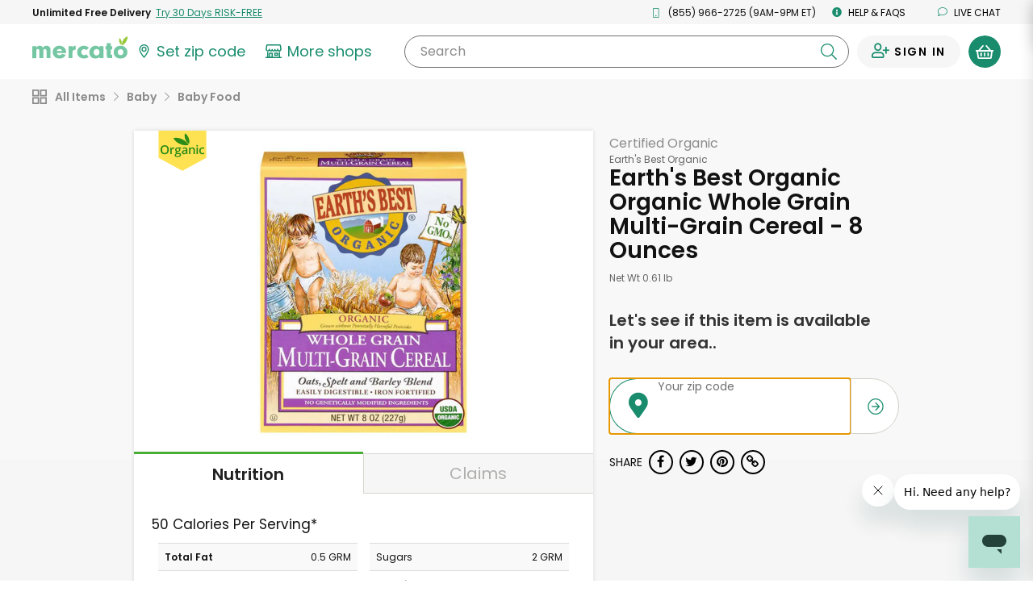

--- FILE ---
content_type: text/css
request_url: https://dye1fo42o13sl.cloudfront.net/static/builds/20260114172110_6b4097a2/css/ProductDetails.css
body_size: 90493
content:
@charset "UTF-8";/*! normalize.css v3.0.2 | MIT License | git.io/normalize */html{font-family:sans-serif;-ms-text-size-adjust:100%;-webkit-text-size-adjust:100%}body{margin:0}article,aside,details,figcaption,figure,footer,header,hgroup,main,menu,nav,section,summary{display:block}audio,canvas,progress,video{display:inline-block;vertical-align:baseline}audio:not([controls]){display:none;height:0}[hidden],template{display:none}a{background-color:transparent}a:active,a:hover{outline:0}abbr[title]{border-bottom:1px dotted}b,strong{font-weight:700}dfn{font-style:italic}h1{font-size:2em;margin:.67em 0}mark{background:#ff0;color:#000}small{font-size:80%}sub,sup{font-size:75%;line-height:0;position:relative;vertical-align:baseline}sup{top:-.25em}sub{bottom:-.25em}img{border:0}svg:not(:root){overflow:hidden}figure{margin:1em 40px}hr{-moz-box-sizing:content-box;box-sizing:content-box;height:0}pre{overflow:auto}code,kbd,pre,samp{font-family:monospace,monospace;font-size:1em}button,input,optgroup,select,textarea{color:inherit;font:inherit;margin:0}button{overflow:visible}button,select{text-transform:none}button,html input[type=button],input[type=reset],input[type=submit]{-webkit-appearance:button;cursor:pointer}button[disabled],html input[disabled]{cursor:default}button::-moz-focus-inner,input::-moz-focus-inner{border:0;padding:0}input{line-height:normal}input[type=checkbox],input[type=radio]{box-sizing:border-box;padding:0}input[type=number]::-webkit-inner-spin-button,input[type=number]::-webkit-outer-spin-button{height:auto}input[type=search]{-webkit-appearance:textfield;-moz-box-sizing:content-box;-webkit-box-sizing:content-box;box-sizing:content-box}input[type=search]::-webkit-search-cancel-button,input[type=search]::-webkit-search-decoration{-webkit-appearance:none}fieldset{border:1px solid silver;margin:0 2px;padding:.35em .625em .75em}legend{border:0;padding:0}textarea{overflow:auto}optgroup{font-weight:700}table{border-collapse:collapse;border-spacing:0}td,th{padding:0}/*! Source: https://github.com/h5bp/html5-boilerplate/blob/master/src/css/main.css */@media print{*,:after,:before{background:0 0!important;color:#000!important;box-shadow:none!important;text-shadow:none!important}a,a:visited{text-decoration:underline}a[href]:after{content:" (" attr(href) ")"}abbr[title]:after{content:" (" attr(title) ")"}a[href^="#"]:after,a[href^="javascript:"]:after{content:""}blockquote,pre{border:1px solid #999;break-inside:avoid}thead{display:table-header-group}img,tr{break-inside:avoid}img{max-width:100%!important}h2,h3,p{orphans:3;widows:3}h2,h3{break-after:avoid}select{background:#fff!important}.navbar{display:none}.account-alert__button>.caret,.btn--large>.caret,.btn--signin-social>.caret,.btn>.caret,.button>.caret,.cart-multi-item--button-small>.caret,.dropup>.account-alert__button>.caret,.dropup>.btn--large>.caret,.dropup>.btn--signin-social>.caret,.dropup>.btn>.caret,.dropup>.button>.caret,.dropup>.cart-multi-item--button-small>.caret,.dropup>.nav__button>.caret,.dropup>.zipless-modal__button>.caret,.nav__button>.caret,.zipless-modal__button>.caret{border-top-color:#000!important}.label{border:1px solid #000}.table{border-collapse:collapse!important}.table td,.table th{background-color:#fff!important}.table-bordered td,.table-bordered th{border:1px solid #ddd!important}}*{-webkit-box-sizing:border-box;-moz-box-sizing:border-box;box-sizing:border-box}:after,:before{-webkit-box-sizing:border-box;-moz-box-sizing:border-box;box-sizing:border-box}html{font-size:10px;-webkit-tap-highlight-color:transparent}body,html{font-family:Poppins,"Helvetica Neue",Helvetica,Arial,sans-serif;font-size:20px;line-height:1.428571429;color:#121212;background-color:#fff}button,input,select,textarea{font-family:inherit;font-size:inherit;line-height:inherit}a{color:#00833e;text-decoration:none}a:focus,a:hover{color:#317322;text-decoration:underline}a:focus{outline:thin dotted;outline:5px auto -webkit-focus-ring-color;outline-offset:-2px}figure{margin:0}img{vertical-align:middle}.img-responsive{display:block;max-width:100%;height:auto}.img-rounded{border-radius:36px}.img-thumbnail{padding:4px;line-height:1.428571429;background-color:#fff;border:1px solid #ddd;border-radius:30px;-webkit-transition:all .2s ease-in-out;-o-transition:all .2s ease-in-out;transition:all .2s ease-in-out;display:inline-block;max-width:100%;height:auto}.img-circle{border-radius:50%}hr{margin-top:28px;margin-bottom:28px;border:0;border-top:1px solid #f6f6f6}.sr-only{position:absolute;width:1px;height:1px;margin:-1px;padding:0;overflow:hidden;clip:rect(0,0,0,0);border:0}.sr-only-focusable:active,.sr-only-focusable:focus{position:static;width:auto;height:auto;margin:0;overflow:visible;clip:auto}.h1,.h2,.h3,.h4,.h5,.h6,h1,h2,h3,h4,h5,h6{font-family:inherit;font-weight:500;line-height:1.1;color:inherit}.h1 .small,.h1 small,.h2 .small,.h2 small,.h3 .small,.h3 small,.h4 .small,.h4 small,.h5 .small,.h5 small,.h6 .small,.h6 small,h1 .small,h1 small,h2 .small,h2 small,h3 .small,h3 small,h4 .small,h4 small,h5 .small,h5 small,h6 .small,h6 small{font-weight:400;line-height:1;color:#d9d6d0}.h1,.h2,.h3,h1,h2,h3{margin-top:28px;margin-bottom:14px}.h1 .small,.h1 small,.h2 .small,.h2 small,.h3 .small,.h3 small,h1 .small,h1 small,h2 .small,h2 small,h3 .small,h3 small{font-size:65%}.h4,.h5,.h6,h4,h5,h6{margin-top:14px;margin-bottom:14px}.h4 .small,.h4 small,.h5 .small,.h5 small,.h6 .small,.h6 small,h4 .small,h4 small,h5 .small,h5 small,h6 .small,h6 small{font-size:75%}.h1,h1{font-size:24px}.h2,h2{font-size:49px}.h3,h3{font-size:31px}.h4,h4{font-size:20px}.h5,h5{font-size:12px}.h6,h6{font-size:11px}p{margin:0 0 14px}.lead{margin-bottom:28px;font-size:23px;font-weight:300;line-height:1.4}@media (min-width:768px){.lead{font-size:30px}}.small,small{font-size:80%}.mark,mark{background-color:#fcf8e3;padding:.2em}.text-left{text-align:left}.text-right{text-align:right}.text-center{text-align:center}.text-justify{text-align:justify}.text-nowrap{white-space:nowrap}.text-lowercase{text-transform:lowercase}.text-uppercase{text-transform:uppercase}.text-capitalize{text-transform:capitalize}.text-muted{color:#d9d6d0}.text-primary{color:#4aae34}a.text-primary:hover{color:#398728}.text-success{color:#3c763d}a.text-success:hover{color:#2b542c}.text-info{color:#31708f}a.text-info:hover{color:#245269}.text-warning{color:#8a6d3b}a.text-warning:hover{color:#66512c}.text-danger{color:#a94442}a.text-danger:hover{color:#843534}.bg-primary{color:#fff}.bg-primary{background-color:#4aae34}a.bg-primary:hover{background-color:#398728}.bg-success{background-color:#dff0d8}a.bg-success:hover{background-color:#c1e2b3}.bg-info{background-color:#d9edf7}a.bg-info:hover{background-color:#afd9ee}.bg-warning{background-color:#fcf8e3}a.bg-warning:hover{background-color:#f7ecb5}.bg-danger{background-color:#f2dede}a.bg-danger:hover{background-color:#e4b9b9}.page-header{padding-bottom:13px;margin:56px 0 28px;border-bottom:1px solid #f6f6f6}ol,ul{margin-top:0;margin-bottom:14px}ol ol,ol ul,ul ol,ul ul{margin-bottom:0}.list-unstyled{padding-left:0;list-style:none}.list-inline{padding-left:0;list-style:none;margin-left:-5px}.list-inline>li{display:inline-block;padding-left:5px;padding-right:5px}dl{margin-top:0;margin-bottom:28px}dd,dt{line-height:1.428571429}dt{font-weight:700}dd{margin-left:0}.dl-horizontal dd:after,.dl-horizontal dd:before{content:" ";display:table}.dl-horizontal dd:after{clear:both}@media (min-width:768px){.dl-horizontal dt{float:left;width:160px;clear:left;text-align:right;overflow:hidden;text-overflow:ellipsis;white-space:nowrap}.dl-horizontal dd{margin-left:180px}}abbr[data-original-title],abbr[title]{cursor:help;border-bottom:1px dotted #d9d6d0}.initialism{font-size:90%;text-transform:uppercase}blockquote{padding:14px 28px;margin:0 0 28px;font-size:25px;border-left:5px solid #f6f6f6}blockquote ol:last-child,blockquote p:last-child,blockquote ul:last-child{margin-bottom:0}blockquote .small,blockquote footer,blockquote small{display:block;font-size:80%;line-height:1.428571429;color:#d9d6d0}blockquote .small:before,blockquote footer:before,blockquote small:before{content:'\2014 \00A0'}.blockquote-reverse,blockquote.pull-right{padding-right:15px;padding-left:0;border-right:5px solid #f6f6f6;border-left:0;text-align:right}.blockquote-reverse .small:before,.blockquote-reverse footer:before,.blockquote-reverse small:before,blockquote.pull-right .small:before,blockquote.pull-right footer:before,blockquote.pull-right small:before{content:''}.blockquote-reverse .small:after,.blockquote-reverse footer:after,.blockquote-reverse small:after,blockquote.pull-right .small:after,blockquote.pull-right footer:after,blockquote.pull-right small:after{content:'\00A0 \2014'}address{margin-bottom:28px;font-style:normal;line-height:1.428571429}.container{margin-right:auto;margin-left:auto;padding-left:7.5px;padding-right:7.5px}.container:after,.container:before{content:" ";display:table}.container:after{clear:both}@media (min-width:768px){.container{width:735px}}@media (min-width:992px){.container{width:955px}}@media (min-width:1200px){.container{width:1155px}}.container-fluid{margin-right:auto;margin-left:auto;padding-left:7.5px;padding-right:7.5px}.container-fluid:after,.container-fluid:before{content:" ";display:table}.container-fluid:after{clear:both}.row{margin-left:-7.5px;margin-right:-7.5px}.row:after,.row:before{content:" ";display:table}.row:after{clear:both}.col-lg-1,.col-lg-10,.col-lg-11,.col-lg-12,.col-lg-2,.col-lg-3,.col-lg-4,.col-lg-5,.col-lg-6,.col-lg-7,.col-lg-8,.col-lg-9,.col-md-1,.col-md-10,.col-md-11,.col-md-12,.col-md-2,.col-md-3,.col-md-4,.col-md-5,.col-md-6,.col-md-7,.col-md-8,.col-md-9,.col-sm-1,.col-sm-10,.col-sm-11,.col-sm-12,.col-sm-2,.col-sm-3,.col-sm-4,.col-sm-5,.col-sm-6,.col-sm-7,.col-sm-8,.col-sm-9,.col-xs-1,.col-xs-10,.col-xs-11,.col-xs-12,.col-xs-2,.col-xs-3,.col-xs-4,.col-xs-5,.col-xs-6,.col-xs-7,.col-xs-8,.col-xs-9,.timeslot-column{position:relative;min-height:1px;padding-left:7.5px;padding-right:7.5px}.col-xs-1,.col-xs-10,.col-xs-11,.col-xs-12,.col-xs-2,.col-xs-3,.col-xs-4,.col-xs-5,.col-xs-6,.col-xs-7,.col-xs-8,.col-xs-9{float:left}.col-xs-1{width:8.3333333333%}.col-xs-2{width:16.6666666667%}.col-xs-3{width:25%}.col-xs-4{width:33.3333333333%}.col-xs-5{width:41.6666666667%}.col-xs-6{width:50%}.col-xs-7{width:58.3333333333%}.col-xs-8{width:66.6666666667%}.col-xs-9{width:75%}.col-xs-10{width:83.3333333333%}.col-xs-11{width:91.6666666667%}.col-xs-12{width:100%}.col-xs-pull-0{right:auto}.col-xs-pull-1{right:8.3333333333%}.col-xs-pull-2{right:16.6666666667%}.col-xs-pull-3{right:25%}.col-xs-pull-4{right:33.3333333333%}.col-xs-pull-5{right:41.6666666667%}.col-xs-pull-6{right:50%}.col-xs-pull-7{right:58.3333333333%}.col-xs-pull-8{right:66.6666666667%}.col-xs-pull-9{right:75%}.col-xs-pull-10{right:83.3333333333%}.col-xs-pull-11{right:91.6666666667%}.col-xs-pull-12{right:100%}.col-xs-push-0{left:auto}.col-xs-push-1{left:8.3333333333%}.col-xs-push-2{left:16.6666666667%}.col-xs-push-3{left:25%}.col-xs-push-4{left:33.3333333333%}.col-xs-push-5{left:41.6666666667%}.col-xs-push-6{left:50%}.col-xs-push-7{left:58.3333333333%}.col-xs-push-8{left:66.6666666667%}.col-xs-push-9{left:75%}.col-xs-push-10{left:83.3333333333%}.col-xs-push-11{left:91.6666666667%}.col-xs-push-12{left:100%}.col-xs-offset-0{margin-left:0}.col-xs-offset-1{margin-left:8.3333333333%}.col-xs-offset-2{margin-left:16.6666666667%}.col-xs-offset-3{margin-left:25%}.col-xs-offset-4{margin-left:33.3333333333%}.col-xs-offset-5{margin-left:41.6666666667%}.col-xs-offset-6{margin-left:50%}.col-xs-offset-7{margin-left:58.3333333333%}.col-xs-offset-8{margin-left:66.6666666667%}.col-xs-offset-9{margin-left:75%}.col-xs-offset-10{margin-left:83.3333333333%}.col-xs-offset-11{margin-left:91.6666666667%}.col-xs-offset-12{margin-left:100%}@media (min-width:768px){.col-sm-1,.col-sm-10,.col-sm-11,.col-sm-12,.col-sm-2,.col-sm-3,.col-sm-4,.col-sm-5,.col-sm-6,.col-sm-7,.col-sm-8,.col-sm-9,.timeslot-column{float:left}.col-sm-1{width:8.3333333333%}.col-sm-2{width:16.6666666667%}.col-sm-3{width:25%}.col-sm-4,.timeslot-column{width:33.3333333333%}.col-sm-5{width:41.6666666667%}.col-sm-6{width:50%}.col-sm-7{width:58.3333333333%}.col-sm-8{width:66.6666666667%}.col-sm-9{width:75%}.col-sm-10{width:83.3333333333%}.col-sm-11{width:91.6666666667%}.col-sm-12{width:100%}.col-sm-pull-0{right:auto}.col-sm-pull-1{right:8.3333333333%}.col-sm-pull-2{right:16.6666666667%}.col-sm-pull-3{right:25%}.col-sm-pull-4{right:33.3333333333%}.col-sm-pull-5{right:41.6666666667%}.col-sm-pull-6{right:50%}.col-sm-pull-7{right:58.3333333333%}.col-sm-pull-8{right:66.6666666667%}.col-sm-pull-9{right:75%}.col-sm-pull-10{right:83.3333333333%}.col-sm-pull-11{right:91.6666666667%}.col-sm-pull-12{right:100%}.col-sm-push-0{left:auto}.col-sm-push-1{left:8.3333333333%}.col-sm-push-2{left:16.6666666667%}.col-sm-push-3{left:25%}.col-sm-push-4{left:33.3333333333%}.col-sm-push-5{left:41.6666666667%}.col-sm-push-6{left:50%}.col-sm-push-7{left:58.3333333333%}.col-sm-push-8{left:66.6666666667%}.col-sm-push-9{left:75%}.col-sm-push-10{left:83.3333333333%}.col-sm-push-11{left:91.6666666667%}.col-sm-push-12{left:100%}.col-sm-offset-0{margin-left:0}.col-sm-offset-1{margin-left:8.3333333333%}.col-sm-offset-2{margin-left:16.6666666667%}.col-sm-offset-3{margin-left:25%}.col-sm-offset-4{margin-left:33.3333333333%}.col-sm-offset-5{margin-left:41.6666666667%}.col-sm-offset-6{margin-left:50%}.col-sm-offset-7{margin-left:58.3333333333%}.col-sm-offset-8{margin-left:66.6666666667%}.col-sm-offset-9{margin-left:75%}.col-sm-offset-10{margin-left:83.3333333333%}.col-sm-offset-11{margin-left:91.6666666667%}.col-sm-offset-12{margin-left:100%}}@media (min-width:992px){.col-md-1,.col-md-10,.col-md-11,.col-md-12,.col-md-2,.col-md-3,.col-md-4,.col-md-5,.col-md-6,.col-md-7,.col-md-8,.col-md-9{float:left}.col-md-1{width:8.3333333333%}.col-md-2{width:16.6666666667%}.col-md-3{width:25%}.col-md-4{width:33.3333333333%}.col-md-5{width:41.6666666667%}.col-md-6{width:50%}.col-md-7{width:58.3333333333%}.col-md-8{width:66.6666666667%}.col-md-9{width:75%}.col-md-10{width:83.3333333333%}.col-md-11{width:91.6666666667%}.col-md-12{width:100%}.col-md-pull-0{right:auto}.col-md-pull-1{right:8.3333333333%}.col-md-pull-2{right:16.6666666667%}.col-md-pull-3{right:25%}.col-md-pull-4{right:33.3333333333%}.col-md-pull-5{right:41.6666666667%}.col-md-pull-6{right:50%}.col-md-pull-7{right:58.3333333333%}.col-md-pull-8{right:66.6666666667%}.col-md-pull-9{right:75%}.col-md-pull-10{right:83.3333333333%}.col-md-pull-11{right:91.6666666667%}.col-md-pull-12{right:100%}.col-md-push-0{left:auto}.col-md-push-1{left:8.3333333333%}.col-md-push-2{left:16.6666666667%}.col-md-push-3{left:25%}.col-md-push-4{left:33.3333333333%}.col-md-push-5{left:41.6666666667%}.col-md-push-6{left:50%}.col-md-push-7{left:58.3333333333%}.col-md-push-8{left:66.6666666667%}.col-md-push-9{left:75%}.col-md-push-10{left:83.3333333333%}.col-md-push-11{left:91.6666666667%}.col-md-push-12{left:100%}.col-md-offset-0{margin-left:0}.col-md-offset-1{margin-left:8.3333333333%}.col-md-offset-2{margin-left:16.6666666667%}.col-md-offset-3{margin-left:25%}.col-md-offset-4{margin-left:33.3333333333%}.col-md-offset-5{margin-left:41.6666666667%}.col-md-offset-6{margin-left:50%}.col-md-offset-7{margin-left:58.3333333333%}.col-md-offset-8{margin-left:66.6666666667%}.col-md-offset-9{margin-left:75%}.col-md-offset-10{margin-left:83.3333333333%}.col-md-offset-11{margin-left:91.6666666667%}.col-md-offset-12{margin-left:100%}}@media (min-width:1200px){.col-lg-1,.col-lg-10,.col-lg-11,.col-lg-12,.col-lg-2,.col-lg-3,.col-lg-4,.col-lg-5,.col-lg-6,.col-lg-7,.col-lg-8,.col-lg-9{float:left}.col-lg-1{width:8.3333333333%}.col-lg-2{width:16.6666666667%}.col-lg-3{width:25%}.col-lg-4{width:33.3333333333%}.col-lg-5{width:41.6666666667%}.col-lg-6{width:50%}.col-lg-7{width:58.3333333333%}.col-lg-8{width:66.6666666667%}.col-lg-9{width:75%}.col-lg-10{width:83.3333333333%}.col-lg-11{width:91.6666666667%}.col-lg-12{width:100%}.col-lg-pull-0{right:auto}.col-lg-pull-1{right:8.3333333333%}.col-lg-pull-2{right:16.6666666667%}.col-lg-pull-3{right:25%}.col-lg-pull-4{right:33.3333333333%}.col-lg-pull-5{right:41.6666666667%}.col-lg-pull-6{right:50%}.col-lg-pull-7{right:58.3333333333%}.col-lg-pull-8{right:66.6666666667%}.col-lg-pull-9{right:75%}.col-lg-pull-10{right:83.3333333333%}.col-lg-pull-11{right:91.6666666667%}.col-lg-pull-12{right:100%}.col-lg-push-0{left:auto}.col-lg-push-1{left:8.3333333333%}.col-lg-push-2{left:16.6666666667%}.col-lg-push-3{left:25%}.col-lg-push-4{left:33.3333333333%}.col-lg-push-5{left:41.6666666667%}.col-lg-push-6{left:50%}.col-lg-push-7{left:58.3333333333%}.col-lg-push-8{left:66.6666666667%}.col-lg-push-9{left:75%}.col-lg-push-10{left:83.3333333333%}.col-lg-push-11{left:91.6666666667%}.col-lg-push-12{left:100%}.col-lg-offset-0{margin-left:0}.col-lg-offset-1{margin-left:8.3333333333%}.col-lg-offset-2{margin-left:16.6666666667%}.col-lg-offset-3{margin-left:25%}.col-lg-offset-4{margin-left:33.3333333333%}.col-lg-offset-5{margin-left:41.6666666667%}.col-lg-offset-6{margin-left:50%}.col-lg-offset-7{margin-left:58.3333333333%}.col-lg-offset-8{margin-left:66.6666666667%}.col-lg-offset-9{margin-left:75%}.col-lg-offset-10{margin-left:83.3333333333%}.col-lg-offset-11{margin-left:91.6666666667%}.col-lg-offset-12{margin-left:100%}}table{background-color:rgba(0,0,0,0)}caption{padding-top:8px;padding-bottom:8px;color:#d9d6d0;text-align:left}th{text-align:left}.table{width:100%;max-width:100%;margin-bottom:28px}.table>tbody>tr>td,.table>tbody>tr>th,.table>tfoot>tr>td,.table>tfoot>tr>th,.table>thead>tr>td,.table>thead>tr>th{padding:8px;line-height:1.428571429;vertical-align:top;border-top:1px solid #ddd}.table>thead>tr>th{vertical-align:bottom;border-bottom:2px solid #ddd}.table>caption+thead>tr:first-child>td,.table>caption+thead>tr:first-child>th,.table>colgroup+thead>tr:first-child>td,.table>colgroup+thead>tr:first-child>th,.table>thead:first-child>tr:first-child>td,.table>thead:first-child>tr:first-child>th{border-top:0}.table>tbody+tbody{border-top:2px solid #ddd}.table .table{background-color:#fff}.table-condensed>tbody>tr>td,.table-condensed>tbody>tr>th,.table-condensed>tfoot>tr>td,.table-condensed>tfoot>tr>th,.table-condensed>thead>tr>td,.table-condensed>thead>tr>th{padding:5px}.table-bordered{border:1px solid #ddd}.table-bordered>tbody>tr>td,.table-bordered>tbody>tr>th,.table-bordered>tfoot>tr>td,.table-bordered>tfoot>tr>th,.table-bordered>thead>tr>td,.table-bordered>thead>tr>th{border:1px solid #ddd}.table-bordered>thead>tr>td,.table-bordered>thead>tr>th{border-bottom-width:2px}.table-striped>tbody>tr:nth-child(odd){background-color:#f9f9f9}.table-hover>tbody>tr:hover{background-color:#f5f5f5}table col[class*=col-]{position:static;float:none;display:table-column}table td[class*=col-],table th[class*=col-]{position:static;float:none;display:table-cell}.table>tbody>tr.active>td,.table>tbody>tr.active>th,.table>tbody>tr>td.active,.table>tbody>tr>th.active,.table>tfoot>tr.active>td,.table>tfoot>tr.active>th,.table>tfoot>tr>td.active,.table>tfoot>tr>th.active,.table>thead>tr.active>td,.table>thead>tr.active>th,.table>thead>tr>td.active,.table>thead>tr>th.active{background-color:#f5f5f5}.table-hover>tbody>tr.active:hover>td,.table-hover>tbody>tr.active:hover>th,.table-hover>tbody>tr:hover>.active,.table-hover>tbody>tr>td.active:hover,.table-hover>tbody>tr>th.active:hover{background-color:#e8e8e8}.table>tbody>tr.success>td,.table>tbody>tr.success>th,.table>tbody>tr>td.success,.table>tbody>tr>th.success,.table>tfoot>tr.success>td,.table>tfoot>tr.success>th,.table>tfoot>tr>td.success,.table>tfoot>tr>th.success,.table>thead>tr.success>td,.table>thead>tr.success>th,.table>thead>tr>td.success,.table>thead>tr>th.success{background-color:#dff0d8}.table-hover>tbody>tr.success:hover>td,.table-hover>tbody>tr.success:hover>th,.table-hover>tbody>tr:hover>.success,.table-hover>tbody>tr>td.success:hover,.table-hover>tbody>tr>th.success:hover{background-color:#d0e9c6}.table>tbody>tr.info>td,.table>tbody>tr.info>th,.table>tbody>tr>td.info,.table>tbody>tr>th.info,.table>tfoot>tr.info>td,.table>tfoot>tr.info>th,.table>tfoot>tr>td.info,.table>tfoot>tr>th.info,.table>thead>tr.info>td,.table>thead>tr.info>th,.table>thead>tr>td.info,.table>thead>tr>th.info{background-color:#d9edf7}.table-hover>tbody>tr.info:hover>td,.table-hover>tbody>tr.info:hover>th,.table-hover>tbody>tr:hover>.info,.table-hover>tbody>tr>td.info:hover,.table-hover>tbody>tr>th.info:hover{background-color:#c4e3f3}.table>tbody>tr.warning>td,.table>tbody>tr.warning>th,.table>tbody>tr>td.warning,.table>tbody>tr>th.warning,.table>tfoot>tr.warning>td,.table>tfoot>tr.warning>th,.table>tfoot>tr>td.warning,.table>tfoot>tr>th.warning,.table>thead>tr.warning>td,.table>thead>tr.warning>th,.table>thead>tr>td.warning,.table>thead>tr>th.warning{background-color:#fcf8e3}.table-hover>tbody>tr.warning:hover>td,.table-hover>tbody>tr.warning:hover>th,.table-hover>tbody>tr:hover>.warning,.table-hover>tbody>tr>td.warning:hover,.table-hover>tbody>tr>th.warning:hover{background-color:#faf2cc}.table>tbody>tr.danger>td,.table>tbody>tr.danger>th,.table>tbody>tr>td.danger,.table>tbody>tr>th.danger,.table>tfoot>tr.danger>td,.table>tfoot>tr.danger>th,.table>tfoot>tr>td.danger,.table>tfoot>tr>th.danger,.table>thead>tr.danger>td,.table>thead>tr.danger>th,.table>thead>tr>td.danger,.table>thead>tr>th.danger{background-color:#f2dede}.table-hover>tbody>tr.danger:hover>td,.table-hover>tbody>tr.danger:hover>th,.table-hover>tbody>tr:hover>.danger,.table-hover>tbody>tr>td.danger:hover,.table-hover>tbody>tr>th.danger:hover{background-color:#ebcccc}.table-responsive{overflow-x:auto;min-height:.01%}@media screen and (max-width:767px){.table-responsive{width:100%;margin-bottom:21px;overflow-y:hidden;-ms-overflow-style:-ms-autohiding-scrollbar;border:1px solid #ddd}.table-responsive>.table{margin-bottom:0}.table-responsive>.table>tbody>tr>td,.table-responsive>.table>tbody>tr>th,.table-responsive>.table>tfoot>tr>td,.table-responsive>.table>tfoot>tr>th,.table-responsive>.table>thead>tr>td,.table-responsive>.table>thead>tr>th{white-space:nowrap}.table-responsive>.table-bordered{border:0}.table-responsive>.table-bordered>tbody>tr>td:first-child,.table-responsive>.table-bordered>tbody>tr>th:first-child,.table-responsive>.table-bordered>tfoot>tr>td:first-child,.table-responsive>.table-bordered>tfoot>tr>th:first-child,.table-responsive>.table-bordered>thead>tr>td:first-child,.table-responsive>.table-bordered>thead>tr>th:first-child{border-left:0}.table-responsive>.table-bordered>tbody>tr>td:last-child,.table-responsive>.table-bordered>tbody>tr>th:last-child,.table-responsive>.table-bordered>tfoot>tr>td:last-child,.table-responsive>.table-bordered>tfoot>tr>th:last-child,.table-responsive>.table-bordered>thead>tr>td:last-child,.table-responsive>.table-bordered>thead>tr>th:last-child{border-right:0}.table-responsive>.table-bordered>tbody>tr:last-child>td,.table-responsive>.table-bordered>tbody>tr:last-child>th,.table-responsive>.table-bordered>tfoot>tr:last-child>td,.table-responsive>.table-bordered>tfoot>tr:last-child>th{border-bottom:0}}fieldset{padding:0;margin:0;border:0;min-width:0}legend{display:block;width:100%;padding:0;margin-bottom:28px;font-size:30px;line-height:inherit;color:#8b8b8b;border:0;border-bottom:1px solid #e5e5e5}label{display:inline-block;max-width:100%;margin-bottom:5px;font-weight:700}input[type=search]{-webkit-box-sizing:border-box;-moz-box-sizing:border-box;box-sizing:border-box}input[type=checkbox],input[type=radio]{margin:4px 0 0;line-height:normal}input[type=file]{display:block}input[type=range]{display:block;width:100%}select[multiple],select[size]{height:auto}input[type=checkbox]:focus,input[type=file]:focus,input[type=radio]:focus{outline:thin dotted;outline:5px auto -webkit-focus-ring-color;outline-offset:-2px}output{display:block;padding-top:7px;font-size:20px;line-height:1.428571429;color:#212121}.form-control{display:block;width:100%;height:42px;padding:6px 30px;font-size:18px;line-height:1.428571429;color:#212121;background-color:#fff;background-image:none;background-position:95% 50%!important;border:1px solid transparent;border-radius:30px;-webkit-box-shadow:none;box-shadow:none;-webkit-transition:border-color ease-in-out .15s,box-shadow ease-in-out .15s;-o-transition:border-color ease-in-out .15s,box-shadow ease-in-out .15s;transition:border-color ease-in-out .15s,box-shadow ease-in-out .15s}.form-control:focus{border-color:#66afe9;outline:0;-webkit-box-shadow:inset 0 1px 1px rgba(0,0,0,.075),0 0 8px rgba(102,175,233,.6);box-shadow:inset 0 1px 1px rgba(0,0,0,.075),0 0 8px rgba(102,175,233,.6)}.form-control::-moz-placeholder{color:#999;opacity:1}.form-control:-ms-input-placeholder{color:#999}.form-control::-webkit-input-placeholder{color:#999}.form-control[disabled],.form-control[readonly],fieldset[disabled] .form-control{cursor:not-allowed;background-color:#f6f6f6;opacity:1}textarea.form-control{height:auto}input[type=search]{-webkit-appearance:none}@media screen and (-webkit-min-device-pixel-ratio:0){input[type=date],input[type=datetime-local],input[type=month],input[type=time]{line-height:42px}input[type=date].input-sm,input[type=datetime-local].input-sm,input[type=month].input-sm,input[type=time].input-sm{line-height:36px}input[type=date].input-lg,input[type=datetime-local].input-lg,input[type=month].input-lg,input[type=time].input-lg{line-height:46px}}.form-group{margin-bottom:15px}@media (max-width:767px){.form-group{margin-bottom:5px}}.checkbox,.radio{position:relative;display:block;margin-top:10px;margin-bottom:10px}.checkbox label,.radio label{min-height:28px;padding-left:20px;margin-bottom:0;font-weight:400;cursor:pointer}.checkbox input[type=checkbox],.checkbox-inline input[type=checkbox],.radio input[type=radio],.radio-inline input[type=radio]{position:absolute;margin-left:-20px}.checkbox+.checkbox,.radio+.radio{margin-top:-5px}.checkbox-inline,.radio-inline{display:inline-block;padding-left:20px;margin-bottom:0;vertical-align:middle;font-weight:400;cursor:pointer}.checkbox-inline+.checkbox-inline,.radio-inline+.radio-inline{margin-top:0;margin-left:10px}fieldset[disabled] input[type=checkbox],fieldset[disabled] input[type=radio],input[type=checkbox].disabled,input[type=checkbox][disabled],input[type=radio].disabled,input[type=radio][disabled]{cursor:not-allowed}.checkbox-inline.disabled,.radio-inline.disabled,fieldset[disabled] .checkbox-inline,fieldset[disabled] .radio-inline{cursor:not-allowed}.checkbox.disabled label,.radio.disabled label,fieldset[disabled] .checkbox label,fieldset[disabled] .radio label{cursor:not-allowed}.form-control-static{padding-top:7px;padding-bottom:7px;margin-bottom:0}.form-control-static.input-lg,.form-control-static.input-sm{padding-left:0;padding-right:0}.input-sm{height:36px;padding:5px 10px;font-size:16px;line-height:1.5;border-radius:6px}select.input-sm{height:36px;line-height:36px}select[multiple].input-sm,textarea.input-sm{height:auto}.form-group-sm .form-control{height:36px;padding:5px 10px;font-size:16px;line-height:1.5;border-radius:6px}select.form-group-sm .form-control{height:36px;line-height:36px}select[multiple].form-group-sm .form-control,textarea.form-group-sm .form-control{height:auto}.input-lg{height:46px;padding:10px 30px;font-size:18px;line-height:1.33;border-radius:36px}select.input-lg{height:46px;line-height:46px}select[multiple].input-lg,textarea.input-lg{height:auto}.form-group-lg .form-control{height:46px;padding:10px 30px;font-size:18px;line-height:1.33;border-radius:36px}select.form-group-lg .form-control{height:46px;line-height:46px}select[multiple].form-group-lg .form-control,textarea.form-group-lg .form-control{height:auto}.has-feedback{position:relative}.has-feedback .form-control{padding-right:52.5px}.form-control-feedback{position:absolute;top:0;right:0;z-index:2;display:block;width:42px;height:42px;line-height:42px;text-align:center;pointer-events:none}.input-lg+.form-control-feedback{width:46px;height:46px;line-height:46px}.input-sm+.form-control-feedback{width:36px;height:36px;line-height:36px}.has-success .checkbox,.has-success .checkbox-inline,.has-success .control-label,.has-success .help-block,.has-success .radio,.has-success .radio-inline,.has-success.checkbox label,.has-success.checkbox-inline label,.has-success.radio label,.has-success.radio-inline label{color:#3c763d}.has-success .form-control{border-color:#3c763d;-webkit-box-shadow:inset 0 1px 1px rgba(0,0,0,.075);box-shadow:inset 0 1px 1px rgba(0,0,0,.075)}.has-success .form-control:focus{border-color:#2b542c;-webkit-box-shadow:inset 0 1px 1px rgba(0,0,0,.075),0 0 6px #67b168;box-shadow:inset 0 1px 1px rgba(0,0,0,.075),0 0 6px #67b168}.has-success .input-group-addon{color:#3c763d;border-color:#3c763d;background-color:#dff0d8}.has-success .form-control-feedback{color:#3c763d}.has-warning .checkbox,.has-warning .checkbox-inline,.has-warning .control-label,.has-warning .help-block,.has-warning .radio,.has-warning .radio-inline,.has-warning.checkbox label,.has-warning.checkbox-inline label,.has-warning.radio label,.has-warning.radio-inline label{color:#8a6d3b}.has-warning .form-control{border-color:#8a6d3b;-webkit-box-shadow:inset 0 1px 1px rgba(0,0,0,.075);box-shadow:inset 0 1px 1px rgba(0,0,0,.075)}.has-warning .form-control:focus{border-color:#66512c;-webkit-box-shadow:inset 0 1px 1px rgba(0,0,0,.075),0 0 6px #c0a16b;box-shadow:inset 0 1px 1px rgba(0,0,0,.075),0 0 6px #c0a16b}.has-warning .input-group-addon{color:#8a6d3b;border-color:#8a6d3b;background-color:#fcf8e3}.has-warning .form-control-feedback{color:#8a6d3b}.has-error .checkbox,.has-error .checkbox-inline,.has-error .control-label,.has-error .help-block,.has-error .radio,.has-error .radio-inline,.has-error.checkbox label,.has-error.checkbox-inline label,.has-error.radio label,.has-error.radio-inline label{color:#a94442}.has-error .form-control{border-color:#a94442;-webkit-box-shadow:inset 0 1px 1px rgba(0,0,0,.075);box-shadow:inset 0 1px 1px rgba(0,0,0,.075)}.has-error .form-control:focus{border-color:#843534;-webkit-box-shadow:inset 0 1px 1px rgba(0,0,0,.075),0 0 6px #ce8483;box-shadow:inset 0 1px 1px rgba(0,0,0,.075),0 0 6px #ce8483}.has-error .input-group-addon{color:#a94442;border-color:#a94442;background-color:#f2dede}.has-error .form-control-feedback{color:#a94442}.has-feedback label~.form-control-feedback{top:33px}.has-feedback label.sr-only~.form-control-feedback{top:0}.help-block{display:block;margin-top:5px;margin-bottom:10px;color:#525252}@media (min-width:768px){.form-inline .form-group{display:inline-block;margin-bottom:0;vertical-align:middle}.form-inline .form-control{display:inline-block;width:auto;vertical-align:middle}.form-inline .form-control-static{display:inline-block}.form-inline .input-group{display:inline-table;vertical-align:middle}.form-inline .input-group .form-control,.form-inline .input-group .input-group-addon,.form-inline .input-group .input-group-btn{width:auto}.form-inline .input-group>.form-control{width:100%}.form-inline .control-label{margin-bottom:0;vertical-align:middle}.form-inline .checkbox,.form-inline .radio{display:inline-block;margin-top:0;margin-bottom:0;vertical-align:middle}.form-inline .checkbox label,.form-inline .radio label{padding-left:0}.form-inline .checkbox input[type=checkbox],.form-inline .radio input[type=radio]{position:relative;margin-left:0}.form-inline .has-feedback .form-control-feedback{top:0}}.form-horizontal .checkbox,.form-horizontal .checkbox-inline,.form-horizontal .radio,.form-horizontal .radio-inline{margin-top:0;margin-bottom:0;padding-top:7px}.form-horizontal .checkbox,.form-horizontal .radio{min-height:35px}.form-horizontal .form-group{margin-left:-7.5px;margin-right:-7.5px}.form-horizontal .form-group:after,.form-horizontal .form-group:before{content:" ";display:table}.form-horizontal .form-group:after{clear:both}@media (min-width:768px){.form-horizontal .control-label{text-align:right;margin-bottom:0;padding-top:7px}}.form-horizontal .has-feedback .form-control-feedback{right:7.5px}@media (min-width:768px){.form-horizontal .form-group-lg .control-label{padding-top:14.3px}}@media (min-width:768px){.form-horizontal .form-group-sm .control-label{padding-top:6px}}.account-alert__button,.btn,.btn--large,.btn--signin-social,.button,.cart-multi-item--button-small,.nav__button,.zipless-modal__button{display:inline-block;margin-bottom:0;font-weight:700;text-align:center;vertical-align:middle;touch-action:manipulation;cursor:pointer;background-image:none;border:1px solid transparent;white-space:nowrap;padding:6px 12px;font-size:14px;line-height:1.428571429;border-radius:30px;-webkit-user-select:none;-moz-user-select:none;-ms-user-select:none;user-select:none}.account-alert__button:focus,.btn--large:focus,.btn--signin-social:focus,.btn.active.focus,.btn.active:focus,.btn.focus,.btn:active.focus,.btn:active:focus,.btn:focus,.button:focus,.cart-multi-item--button-small:focus,.focus.account-alert__button,.focus.btn--large,.focus.btn--signin-social,.focus.button,.focus.cart-multi-item--button-small,.focus.nav__button,.focus.zipless-modal__button,.nav__button:focus,.zipless-modal__button:focus{outline:thin dotted;outline:5px auto -webkit-focus-ring-color;outline-offset:-2px}.account-alert__button:focus,.account-alert__button:hover,.btn--large:focus,.btn--large:hover,.btn--signin-social:focus,.btn--signin-social:hover,.btn.focus,.btn:focus,.btn:hover,.button:focus,.button:hover,.cart-multi-item--button-small:focus,.cart-multi-item--button-small:hover,.focus.account-alert__button,.focus.btn--large,.focus.btn--signin-social,.focus.button,.focus.cart-multi-item--button-small,.focus.nav__button,.focus.zipless-modal__button,.nav__button:focus,.nav__button:hover,.zipless-modal__button:focus,.zipless-modal__button:hover{color:#fff;text-decoration:none}.account-alert__button:active,.active.account-alert__button,.active.btn--large,.active.btn--signin-social,.active.button,.active.cart-multi-item--button-small,.active.nav__button,.active.zipless-modal__button,.btn--large:active,.btn--signin-social:active,.btn.active,.btn:active,.button:active,.cart-multi-item--button-small:active,.nav__button:active,.zipless-modal__button:active{outline:0;background-image:none;-webkit-box-shadow:inset 0 3px 5px rgba(0,0,0,.125);box-shadow:inset 0 3px 5px rgba(0,0,0,.125)}.btn.disabled,.btn[disabled],.disabled.account-alert__button,.disabled.btn--large,.disabled.btn--signin-social,.disabled.button,.disabled.cart-multi-item--button-small,.disabled.nav__button,.disabled.zipless-modal__button,[disabled].account-alert__button,[disabled].btn--large,[disabled].btn--signin-social,[disabled].button,[disabled].cart-multi-item--button-small,[disabled].nav__button,[disabled].zipless-modal__button,fieldset[disabled] .account-alert__button,fieldset[disabled] .btn,fieldset[disabled] .btn--large,fieldset[disabled] .btn--signin-social,fieldset[disabled] .button,fieldset[disabled] .cart-multi-item--button-small,fieldset[disabled] .nav__button,fieldset[disabled] .zipless-modal__button{cursor:not-allowed;pointer-events:none;-webkit-box-shadow:none;box-shadow:none;color:#ebe7df!important;background:#d4d0ca!important}.btn-default{color:#fff;background-color:#e12012;border-color:#e12012}.btn-default.active,.btn-default.focus,.btn-default:active,.btn-default:focus,.btn-default:hover,.open>.btn-default.dropdown-toggle{color:#fff;background-color:#b2190e;border-color:#a8180d}.btn-default.active,.btn-default:active,.open>.btn-default.dropdown-toggle{background-image:none}.btn-default.disabled,.btn-default.disabled.active,.btn-default.disabled.focus,.btn-default.disabled:active,.btn-default.disabled:focus,.btn-default.disabled:hover,.btn-default[disabled],.btn-default[disabled].active,.btn-default[disabled].focus,.btn-default[disabled]:active,.btn-default[disabled]:focus,.btn-default[disabled]:hover,fieldset[disabled] .btn-default,fieldset[disabled] .btn-default.active,fieldset[disabled] .btn-default.focus,fieldset[disabled] .btn-default:active,fieldset[disabled] .btn-default:focus,fieldset[disabled] .btn-default:hover{background-color:#e12012;border-color:#e12012}.btn-default .badge{color:#e12012;background-color:#fff}.btn-primary{color:#fff;background-color:#4aae34;border-color:transparent}.btn-primary.active,.btn-primary.focus,.btn-primary:active,.btn-primary:focus,.btn-primary:hover,.open>.btn-primary.dropdown-toggle{color:#fff;background-color:#398728;border-color:transparent}.btn-primary.active,.btn-primary:active,.open>.btn-primary.dropdown-toggle{background-image:none}.btn-primary.disabled,.btn-primary.disabled.active,.btn-primary.disabled.focus,.btn-primary.disabled:active,.btn-primary.disabled:focus,.btn-primary.disabled:hover,.btn-primary[disabled],.btn-primary[disabled].active,.btn-primary[disabled].focus,.btn-primary[disabled]:active,.btn-primary[disabled]:focus,.btn-primary[disabled]:hover,fieldset[disabled] .btn-primary,fieldset[disabled] .btn-primary.active,fieldset[disabled] .btn-primary.focus,fieldset[disabled] .btn-primary:active,fieldset[disabled] .btn-primary:focus,fieldset[disabled] .btn-primary:hover{background-color:#4aae34;border-color:transparent}.btn-primary .badge{color:#4aae34;background-color:#fff}.btn-success{color:#fff;background-color:#00aeef;border-color:#00aeef}.btn-success.active,.btn-success.focus,.btn-success:active,.btn-success:focus,.btn-success:hover,.open>.btn-success.dropdown-toggle{color:#fff;background-color:#0089bc;border-color:#0081b2}.btn-success.active,.btn-success:active,.open>.btn-success.dropdown-toggle{background-image:none}.btn-success.disabled,.btn-success.disabled.active,.btn-success.disabled.focus,.btn-success.disabled:active,.btn-success.disabled:focus,.btn-success.disabled:hover,.btn-success[disabled],.btn-success[disabled].active,.btn-success[disabled].focus,.btn-success[disabled]:active,.btn-success[disabled]:focus,.btn-success[disabled]:hover,fieldset[disabled] .btn-success,fieldset[disabled] .btn-success.active,fieldset[disabled] .btn-success.focus,fieldset[disabled] .btn-success:active,fieldset[disabled] .btn-success:focus,fieldset[disabled] .btn-success:hover{background-color:#00aeef;border-color:#00aeef}.btn-success .badge{color:#00aeef;background-color:#fff}.btn-info{color:#fff;background-color:#5bc0de;border-color:#46b8da}.btn-info.active,.btn-info.focus,.btn-info:active,.btn-info:focus,.btn-info:hover,.open>.btn-info.dropdown-toggle{color:#fff;background-color:#31b0d5;border-color:#269abc}.btn-info.active,.btn-info:active,.open>.btn-info.dropdown-toggle{background-image:none}.btn-info.disabled,.btn-info.disabled.active,.btn-info.disabled.focus,.btn-info.disabled:active,.btn-info.disabled:focus,.btn-info.disabled:hover,.btn-info[disabled],.btn-info[disabled].active,.btn-info[disabled].focus,.btn-info[disabled]:active,.btn-info[disabled]:focus,.btn-info[disabled]:hover,fieldset[disabled] .btn-info,fieldset[disabled] .btn-info.active,fieldset[disabled] .btn-info.focus,fieldset[disabled] .btn-info:active,fieldset[disabled] .btn-info:focus,fieldset[disabled] .btn-info:hover{background-color:#5bc0de;border-color:#46b8da}.btn-info .badge{color:#5bc0de;background-color:#fff}.btn-warning{color:#fff;background-color:#f0ad4e;border-color:#eea236}.btn-warning.active,.btn-warning.focus,.btn-warning:active,.btn-warning:focus,.btn-warning:hover,.open>.btn-warning.dropdown-toggle{color:#fff;background-color:#ec971f;border-color:#d58512}.btn-warning.active,.btn-warning:active,.open>.btn-warning.dropdown-toggle{background-image:none}.btn-warning.disabled,.btn-warning.disabled.active,.btn-warning.disabled.focus,.btn-warning.disabled:active,.btn-warning.disabled:focus,.btn-warning.disabled:hover,.btn-warning[disabled],.btn-warning[disabled].active,.btn-warning[disabled].focus,.btn-warning[disabled]:active,.btn-warning[disabled]:focus,.btn-warning[disabled]:hover,fieldset[disabled] .btn-warning,fieldset[disabled] .btn-warning.active,fieldset[disabled] .btn-warning.focus,fieldset[disabled] .btn-warning:active,fieldset[disabled] .btn-warning:focus,fieldset[disabled] .btn-warning:hover{background-color:#f0ad4e;border-color:#eea236}.btn-warning .badge{color:#f0ad4e;background-color:#fff}.btn-danger{color:#fff;background-color:#e12012;border-color:transparent}.btn-danger.active,.btn-danger.focus,.btn-danger:active,.btn-danger:focus,.btn-danger:hover,.open>.btn-danger.dropdown-toggle{color:#fff;background-color:#b2190e;border-color:transparent}.btn-danger.active,.btn-danger:active,.open>.btn-danger.dropdown-toggle{background-image:none}.btn-danger.disabled,.btn-danger.disabled.active,.btn-danger.disabled.focus,.btn-danger.disabled:active,.btn-danger.disabled:focus,.btn-danger.disabled:hover,.btn-danger[disabled],.btn-danger[disabled].active,.btn-danger[disabled].focus,.btn-danger[disabled]:active,.btn-danger[disabled]:focus,.btn-danger[disabled]:hover,fieldset[disabled] .btn-danger,fieldset[disabled] .btn-danger.active,fieldset[disabled] .btn-danger.focus,fieldset[disabled] .btn-danger:active,fieldset[disabled] .btn-danger:focus,fieldset[disabled] .btn-danger:hover{background-color:#e12012;border-color:transparent}.btn-danger .badge{color:#e12012;background-color:#fff}.btn-link,.nav__button{color:#00833e;font-weight:400;border-radius:0}.btn-link,.btn-link.active,.btn-link:active,.btn-link[disabled],.nav__button,fieldset[disabled] .btn-link{background-color:transparent;-webkit-box-shadow:none;box-shadow:none}.btn-link,.btn-link:active,.btn-link:focus,.btn-link:hover,.nav__button{border-color:transparent}.btn-link:focus,.btn-link:hover,.nav__button:focus,.nav__button:hover{color:#317322;text-decoration:underline;background-color:transparent}.btn-link[disabled]:focus,.btn-link[disabled]:hover,[disabled].nav__button:focus,[disabled].nav__button:hover,fieldset[disabled] .btn-link:focus,fieldset[disabled] .btn-link:hover,fieldset[disabled] .nav__button:focus,fieldset[disabled] .nav__button:hover{color:#d9d6d0;text-decoration:none}.btn-link-no-underline{color:#4aae34;font-weight:400;border-radius:0}.btn-link-no-underline,.btn-link-no-underline.active,.btn-link-no-underline:active,.btn-link-no-underline[disabled],fieldset[disabled] .btn-link-no-underline{background-color:transparent;-webkit-box-shadow:none;box-shadow:none}.btn-link-no-underline,.btn-link-no-underline:active,.btn-link-no-underline:focus,.btn-link-no-underline:hover{border-color:transparent}.btn-link-no-underline:focus,.btn-link-no-underline:hover{color:#317322;text-decoration:none;background-color:transparent}.btn-link-no-underline[disabled]:focus,.btn-link-no-underline[disabled]:hover,fieldset[disabled] .btn-link-no-underline:focus,fieldset[disabled] .btn-link-no-underline:hover{color:#d9d6d0;text-decoration:none}.btn-lg{padding:10px 30px;font-size:18px;line-height:1.33;border-radius:36px;width:100%}.btn-sm{padding:5px 10px;font-size:16px;line-height:1.5;border-radius:6px}.btn-xs{padding:1px 5px;font-size:16px;line-height:1.5;border-radius:6px}.btn-block{display:block;width:100%}.btn-block+.btn-block{margin-top:5px}input[type=button].btn-block,input[type=reset].btn-block,input[type=submit].btn-block{width:100%}.fade{opacity:0;-webkit-transition:opacity .15s linear;-o-transition:opacity .15s linear;transition:opacity .15s linear}.fade.in{opacity:1}.collapse{display:none;visibility:hidden}.collapse.in{display:block;visibility:visible}tr.collapse.in{display:table-row}tbody.collapse.in{display:table-row-group}.collapsing{position:relative;height:0;overflow:hidden;-webkit-transition-property:height,visibility;transition-property:height,visibility;-webkit-transition-duration:.35s;transition-duration:.35s;-webkit-transition-timing-function:ease;transition-timing-function:ease}.caret{display:inline-block;width:0;height:0;margin-left:2px;vertical-align:middle;border-top:4px solid;border-right:4px solid transparent;border-left:4px solid transparent}.dropdown{position:relative}.dropdown-toggle:focus{outline:0}.dropdown-menu{position:absolute;top:100%;left:0;z-index:1000;display:none;float:left;min-width:160px;padding:5px 0;margin:2px 0 0;list-style:none;font-size:20px;text-align:left;background-color:rgba(0,0,0,0);border:1px solid #ccc;border:1px solid transparent;border-radius:30px;-webkit-box-shadow:0 6px 12px rgba(0,0,0,.175);box-shadow:0 6px 12px rgba(0,0,0,.175);background-clip:padding-box}.dropdown-menu.pull-right{right:0;left:auto}.dropdown-menu .divider{height:1px;margin:13px 0;overflow:hidden;background-color:#e5e5e5}.dropdown-menu>li>a{display:block;padding:3px 20px;clear:both;font-weight:400;line-height:1.428571429;color:#8b8b8b;white-space:nowrap}.dropdown-menu>li>a:focus,.dropdown-menu>li>a:hover{text-decoration:none;color:transparent;background-color:rgba(0,0,0,0)}.dropdown-menu>.active>a,.dropdown-menu>.active>a:focus,.dropdown-menu>.active>a:hover{color:#fff;text-decoration:none;outline:0;background-color:#4aae34}.dropdown-menu>.disabled>a,.dropdown-menu>.disabled>a:focus,.dropdown-menu>.disabled>a:hover{color:#d9d6d0}.dropdown-menu>.disabled>a:focus,.dropdown-menu>.disabled>a:hover{text-decoration:none;background-color:transparent;background-image:none;cursor:not-allowed}.open>.dropdown-menu{display:block}.open>a{outline:0}.dropdown-menu-right{left:auto;right:0}.dropdown-menu-left{left:0;right:auto}.dropdown-header{display:block;padding:3px 20px;font-size:16px;line-height:1.428571429;color:#d9d6d0;white-space:nowrap}.dropdown-backdrop{position:fixed;left:0;right:0;bottom:0;top:0;z-index:990}.pull-right>.dropdown-menu{right:0;left:auto}.dropup .caret,.navbar-fixed-bottom .dropdown .caret{border-top:0;border-bottom:4px solid;content:""}.dropup .dropdown-menu,.navbar-fixed-bottom .dropdown .dropdown-menu{top:auto;bottom:100%;margin-bottom:1px}@media (min-width:768px){.navbar-right .dropdown-menu{right:0;left:auto}.navbar-right .dropdown-menu-left{left:0;right:auto}}.nav{margin-bottom:0;padding-left:0;list-style:none}.nav:after,.nav:before{content:" ";display:table}.nav:after{clear:both}.nav>li{position:relative;display:block}.nav>li>a{position:relative;display:block;padding:10px 15px}.nav>li>a:focus,.nav>li>a:hover{text-decoration:none;background-color:#f6f6f6}.nav>li.disabled>a{color:#d9d6d0}.nav>li.disabled>a:focus,.nav>li.disabled>a:hover{color:#d9d6d0;text-decoration:none;background-color:transparent;cursor:not-allowed}.nav .open>a,.nav .open>a:focus,.nav .open>a:hover{background-color:#f6f6f6;border-color:#4aae34}.nav .nav-divider{height:1px;margin:13px 0;overflow:hidden;background-color:#e5e5e5}.nav>li>a>img{max-width:none}.nav-tabs{border-bottom:1px solid #ddd}.nav-tabs>li{float:left;margin-bottom:-1px}.nav-tabs>li>a{margin-right:2px;line-height:1.428571429;border:1px solid transparent;border-radius:30px 30px 0 0}.nav-tabs>li>a:hover{border-color:#f6f6f6 #f6f6f6 #ddd}.nav-tabs>li.active>a,.nav-tabs>li.active>a:focus,.nav-tabs>li.active>a:hover{color:#b0afad;background-color:#fff;border:1px solid #ddd;border-bottom-color:transparent;cursor:default}.nav-pills>li{float:left}.nav-pills>li>a{border-radius:0}.nav-pills>li+li{margin-left:2px}.nav-pills>li.active>a,.nav-pills>li.active>a:focus,.nav-pills>li.active>a:hover{color:#fff;background-color:#4aae34}.nav-stacked>li{float:none}.nav-stacked>li+li{margin-top:2px;margin-left:0}.nav-justified,.nav-tabs.nav-justified{width:100%}.nav-justified>li,.nav-tabs.nav-justified>li{float:none}.nav-justified>li>a,.nav-tabs.nav-justified>li>a{text-align:center;margin-bottom:5px}.nav-justified>.dropdown .dropdown-menu{top:auto;left:auto}@media (min-width:768px){.nav-justified>li,.nav-tabs.nav-justified>li{display:table-cell;width:1%}.nav-justified>li>a,.nav-tabs.nav-justified>li>a{margin-bottom:0}}.nav-tabs-justified,.nav-tabs.nav-justified{border-bottom:0}.nav-tabs-justified>li>a,.nav-tabs.nav-justified>li>a{margin-right:0;border-radius:30px}.nav-tabs-justified>.active>a,.nav-tabs-justified>.active>a:focus,.nav-tabs-justified>.active>a:hover,.nav-tabs.nav-justified>.active>a{border:1px solid #ddd}@media (min-width:768px){.nav-tabs-justified>li>a,.nav-tabs.nav-justified>li>a{border-bottom:1px solid #ddd;border-radius:30px 30px 0 0}.nav-tabs-justified>.active>a,.nav-tabs-justified>.active>a:focus,.nav-tabs-justified>.active>a:hover,.nav-tabs.nav-justified>.active>a{border-bottom-color:#fff}}.tab-content>.tab-pane{display:none;visibility:hidden}.tab-content>.active{display:block;visibility:visible}.nav-tabs .dropdown-menu{margin-top:-1px;border-top-right-radius:0;border-top-left-radius:0}.close{float:right;font-size:30px;font-weight:700;line-height:1;color:#000;text-shadow:0 1px 0 #fff}.close:focus,.close:hover{color:#000;text-decoration:none;cursor:pointer}button.close{padding:0;cursor:pointer;background:0 0;border:0;-webkit-appearance:none}.modal-open{overflow:hidden}.modal{display:none;overflow:hidden;position:fixed;top:0;right:0;bottom:0;left:0;z-index:1040;outline:0}.modal.fade .modal-dialog{-webkit-transform:translate(0,-25%);-ms-transform:translate(0,-25%);-o-transform:translate(0,-25%);transform:translate(0,-25%);-webkit-transition:-webkit-transform .3s ease-out;-moz-transition:-moz-transform .3s ease-out;-o-transition:-o-transform .3s ease-out;transition:transform .3s ease-out}.modal.in .modal-dialog{-webkit-transform:translate(0,0);-ms-transform:translate(0,0);-o-transform:translate(0,0);transform:translate(0,0)}.modal-open .modal{overflow-x:hidden;overflow-y:auto}.modal-dialog{position:relative;width:auto;margin:10px}.modal-content{position:relative;background-color:#fff;border:1px solid #999;border:1px solid rgba(0,0,0,.2);border-radius:3px;-webkit-box-shadow:0 3px 9px rgba(0,0,0,.5);box-shadow:0 3px 9px rgba(0,0,0,.5);background-clip:padding-box;outline:0}.modal-backdrop{position:absolute;top:0;right:0;left:0;background-color:#000}.modal-backdrop.fade{opacity:0}.modal-backdrop.in{opacity:.1}.modal-header{padding:0;min-height:1.428571429}.modal-header .close{margin-top:5px;margin-right:7px;position:relative;z-index:1;text-shadow:0 0 10px #fff;height:44px;width:44px}.modal-title{margin:0;line-height:1.428571429}.modal-body{position:relative;padding:10px 12px}.modal-footer{padding:10px 12px;text-align:right;border-top:1px solid #e5e5e5}.modal-footer:after,.modal-footer:before{content:" ";display:table}.modal-footer:after{clear:both}.modal-footer .account-alert__button+.account-alert__button,.modal-footer .account-alert__button+.btn,.modal-footer .account-alert__button+.btn--large,.modal-footer .account-alert__button+.btn--signin-social,.modal-footer .account-alert__button+.button,.modal-footer .account-alert__button+.cart-multi-item--button-small,.modal-footer .account-alert__button+.nav__button,.modal-footer .account-alert__button+.zipless-modal__button,.modal-footer .btn+.account-alert__button,.modal-footer .btn+.btn,.modal-footer .btn+.btn--large,.modal-footer .btn+.btn--signin-social,.modal-footer .btn+.button,.modal-footer .btn+.cart-multi-item--button-small,.modal-footer .btn+.nav__button,.modal-footer .btn+.zipless-modal__button,.modal-footer .btn--large+.account-alert__button,.modal-footer .btn--large+.btn,.modal-footer .btn--large+.btn--large,.modal-footer .btn--large+.btn--signin-social,.modal-footer .btn--large+.button,.modal-footer .btn--large+.cart-multi-item--button-small,.modal-footer .btn--large+.nav__button,.modal-footer .btn--large+.zipless-modal__button,.modal-footer .btn--signin-social+.account-alert__button,.modal-footer .btn--signin-social+.btn,.modal-footer .btn--signin-social+.btn--large,.modal-footer .btn--signin-social+.btn--signin-social,.modal-footer .btn--signin-social+.button,.modal-footer .btn--signin-social+.cart-multi-item--button-small,.modal-footer .btn--signin-social+.nav__button,.modal-footer .btn--signin-social+.zipless-modal__button,.modal-footer .button+.account-alert__button,.modal-footer .button+.btn,.modal-footer .button+.btn--large,.modal-footer .button+.btn--signin-social,.modal-footer .button+.button,.modal-footer .button+.cart-multi-item--button-small,.modal-footer .button+.nav__button,.modal-footer .button+.zipless-modal__button,.modal-footer .cart-multi-item--button-small+.account-alert__button,.modal-footer .cart-multi-item--button-small+.btn,.modal-footer .cart-multi-item--button-small+.btn--large,.modal-footer .cart-multi-item--button-small+.btn--signin-social,.modal-footer .cart-multi-item--button-small+.button,.modal-footer .cart-multi-item--button-small+.cart-multi-item--button-small,.modal-footer .cart-multi-item--button-small+.nav__button,.modal-footer .cart-multi-item--button-small+.zipless-modal__button,.modal-footer .nav__button+.account-alert__button,.modal-footer .nav__button+.btn,.modal-footer .nav__button+.btn--large,.modal-footer .nav__button+.btn--signin-social,.modal-footer .nav__button+.button,.modal-footer .nav__button+.cart-multi-item--button-small,.modal-footer .nav__button+.nav__button,.modal-footer .nav__button+.zipless-modal__button,.modal-footer .zipless-modal__button+.account-alert__button,.modal-footer .zipless-modal__button+.btn,.modal-footer .zipless-modal__button+.btn--large,.modal-footer .zipless-modal__button+.btn--signin-social,.modal-footer .zipless-modal__button+.button,.modal-footer .zipless-modal__button+.cart-multi-item--button-small,.modal-footer .zipless-modal__button+.nav__button,.modal-footer .zipless-modal__button+.zipless-modal__button{margin-left:5px;margin-bottom:0}.modal-footer .btn-group .account-alert__button+.account-alert__button,.modal-footer .btn-group .account-alert__button+.btn,.modal-footer .btn-group .account-alert__button+.btn--large,.modal-footer .btn-group .account-alert__button+.btn--signin-social,.modal-footer .btn-group .account-alert__button+.button,.modal-footer .btn-group .account-alert__button+.cart-multi-item--button-small,.modal-footer .btn-group .account-alert__button+.nav__button,.modal-footer .btn-group .account-alert__button+.zipless-modal__button,.modal-footer .btn-group .btn+.account-alert__button,.modal-footer .btn-group .btn+.btn,.modal-footer .btn-group .btn+.btn--large,.modal-footer .btn-group .btn+.btn--signin-social,.modal-footer .btn-group .btn+.button,.modal-footer .btn-group .btn+.cart-multi-item--button-small,.modal-footer .btn-group .btn+.nav__button,.modal-footer .btn-group .btn+.zipless-modal__button,.modal-footer .btn-group .btn--large+.account-alert__button,.modal-footer .btn-group .btn--large+.btn,.modal-footer .btn-group .btn--large+.btn--large,.modal-footer .btn-group .btn--large+.btn--signin-social,.modal-footer .btn-group .btn--large+.button,.modal-footer .btn-group .btn--large+.cart-multi-item--button-small,.modal-footer .btn-group .btn--large+.nav__button,.modal-footer .btn-group .btn--large+.zipless-modal__button,.modal-footer .btn-group .btn--signin-social+.account-alert__button,.modal-footer .btn-group .btn--signin-social+.btn,.modal-footer .btn-group .btn--signin-social+.btn--large,.modal-footer .btn-group .btn--signin-social+.btn--signin-social,.modal-footer .btn-group .btn--signin-social+.button,.modal-footer .btn-group .btn--signin-social+.cart-multi-item--button-small,.modal-footer .btn-group .btn--signin-social+.nav__button,.modal-footer .btn-group .btn--signin-social+.zipless-modal__button,.modal-footer .btn-group .button+.account-alert__button,.modal-footer .btn-group .button+.btn,.modal-footer .btn-group .button+.btn--large,.modal-footer .btn-group .button+.btn--signin-social,.modal-footer .btn-group .button+.button,.modal-footer .btn-group .button+.cart-multi-item--button-small,.modal-footer .btn-group .button+.nav__button,.modal-footer .btn-group .button+.zipless-modal__button,.modal-footer .btn-group .cart-multi-item--button-small+.account-alert__button,.modal-footer .btn-group .cart-multi-item--button-small+.btn,.modal-footer .btn-group .cart-multi-item--button-small+.btn--large,.modal-footer .btn-group .cart-multi-item--button-small+.btn--signin-social,.modal-footer .btn-group .cart-multi-item--button-small+.button,.modal-footer .btn-group .cart-multi-item--button-small+.cart-multi-item--button-small,.modal-footer .btn-group .cart-multi-item--button-small+.nav__button,.modal-footer .btn-group .cart-multi-item--button-small+.zipless-modal__button,.modal-footer .btn-group .nav__button+.account-alert__button,.modal-footer .btn-group .nav__button+.btn,.modal-footer .btn-group .nav__button+.btn--large,.modal-footer .btn-group .nav__button+.btn--signin-social,.modal-footer .btn-group .nav__button+.button,.modal-footer .btn-group .nav__button+.cart-multi-item--button-small,.modal-footer .btn-group .nav__button+.nav__button,.modal-footer .btn-group .nav__button+.zipless-modal__button,.modal-footer .btn-group .zipless-modal__button+.account-alert__button,.modal-footer .btn-group .zipless-modal__button+.btn,.modal-footer .btn-group .zipless-modal__button+.btn--large,.modal-footer .btn-group .zipless-modal__button+.btn--signin-social,.modal-footer .btn-group .zipless-modal__button+.button,.modal-footer .btn-group .zipless-modal__button+.cart-multi-item--button-small,.modal-footer .btn-group .zipless-modal__button+.nav__button,.modal-footer .btn-group .zipless-modal__button+.zipless-modal__button{margin-left:-1px}.modal-footer .btn-block+.btn-block{margin-left:0}.modal-scrollbar-measure{position:absolute;top:-9999px;width:50px;height:50px;overflow:scroll}@media (min-width:768px){.modal-dialog{width:600px;margin:30px auto}.modal-content{-webkit-box-shadow:0 5px 15px rgba(0,0,0,.5);box-shadow:0 5px 15px rgba(0,0,0,.5)}.modal-sm{width:300px}}@media (min-width:992px){.modal-lg{width:800px}}.tooltip{position:absolute;z-index:1070;display:block;visibility:visible;font-family:Poppins,"Helvetica Neue",Helvetica,Arial,sans-serif;font-size:16px;font-weight:400;line-height:1.4;opacity:0}.tooltip.in{opacity:.9}.tooltip.top{margin-top:-3px;padding:5px 0}.tooltip.right{margin-left:3px;padding:0 5px}.tooltip.bottom{margin-top:3px;padding:5px 0}.tooltip.left{margin-left:-3px;padding:0 5px}.tooltip-inner{max-width:200px;padding:3px 8px;color:#fff;text-align:center;text-decoration:none;background-color:#000;border-radius:30px}.tooltip-arrow{position:absolute;width:0;height:0;border-color:transparent;border-style:solid}.tooltip.top .tooltip-arrow{bottom:0;left:50%;margin-left:-5px;border-width:5px 5px 0;border-top-color:#000}.tooltip.top-left .tooltip-arrow{bottom:0;right:5px;margin-bottom:-5px;border-width:5px 5px 0;border-top-color:#000}.tooltip.top-right .tooltip-arrow{bottom:0;left:5px;margin-bottom:-5px;border-width:5px 5px 0;border-top-color:#000}.tooltip.right .tooltip-arrow{top:50%;left:0;margin-top:-5px;border-width:5px 5px 5px 0;border-right-color:#000}.tooltip.left .tooltip-arrow{top:50%;right:0;margin-top:-5px;border-width:5px 0 5px 5px;border-left-color:#000}.tooltip.bottom .tooltip-arrow{top:0;left:50%;margin-left:-5px;border-width:0 5px 5px;border-bottom-color:#000}.tooltip.bottom-left .tooltip-arrow{top:0;right:5px;margin-top:-5px;border-width:0 5px 5px;border-bottom-color:#000}.tooltip.bottom-right .tooltip-arrow{top:0;left:5px;margin-top:-5px;border-width:0 5px 5px;border-bottom-color:#000}.cart-item-list:after,.cart-item-list:before,.cart-notes__button-container:after,.cart-notes__button-container:before,.cart__order-info-wrapper:after,.cart__order-info-wrapper:before,.clearfix:after,.clearfix:before{content:" ";display:table}.cart-item-list:after,.cart-notes__button-container:after,.cart__order-info-wrapper:after,.clearfix:after{clear:both}.center-block{display:block;margin-left:auto;margin-right:auto}.pull-right{float:right!important}.pull-left{float:left!important}.hide{display:none!important}.show{display:block!important}.invisible{visibility:hidden}.text-hide{font:0/0 a;color:transparent;text-shadow:none;background-color:transparent;border:0}.hidden{display:none!important;visibility:hidden!important}.affix{position:fixed}@-ms-viewport{width:device-width}.visible-xs{display:none!important}.visible-sm{display:none!important}.visible-md{display:none!important}.visible-lg{display:none!important}.visible-lg-block,.visible-lg-inline,.visible-lg-inline-block,.visible-md-block,.visible-md-inline,.visible-md-inline-block,.visible-sm-block,.visible-sm-inline,.visible-sm-inline-block,.visible-xs-block,.visible-xs-inline,.visible-xs-inline-block{display:none!important}@media (max-width:767px){.visible-xs{display:block!important}table.visible-xs{display:table}tr.visible-xs{display:table-row!important}td.visible-xs,th.visible-xs{display:table-cell!important}}@media (max-width:767px){.visible-xs-block{display:block!important}}@media (max-width:767px){.visible-xs-inline{display:inline!important}}@media (max-width:767px){.visible-xs-inline-block{display:inline-block!important}}@media (min-width:768px) and (max-width:991px){.visible-sm{display:block!important}table.visible-sm{display:table}tr.visible-sm{display:table-row!important}td.visible-sm,th.visible-sm{display:table-cell!important}}@media (min-width:768px) and (max-width:991px){.visible-sm-block{display:block!important}}@media (min-width:768px) and (max-width:991px){.visible-sm-inline{display:inline!important}}@media (min-width:768px) and (max-width:991px){.visible-sm-inline-block{display:inline-block!important}}@media (min-width:992px) and (max-width:1199px){.visible-md{display:block!important}table.visible-md{display:table}tr.visible-md{display:table-row!important}td.visible-md,th.visible-md{display:table-cell!important}}@media (min-width:992px) and (max-width:1199px){.visible-md-block{display:block!important}}@media (min-width:992px) and (max-width:1199px){.visible-md-inline{display:inline!important}}@media (min-width:992px) and (max-width:1199px){.visible-md-inline-block{display:inline-block!important}}@media (min-width:1200px){.visible-lg{display:block!important}table.visible-lg{display:table}tr.visible-lg{display:table-row!important}td.visible-lg,th.visible-lg{display:table-cell!important}}@media (min-width:1200px){.visible-lg-block{display:block!important}}@media (min-width:1200px){.visible-lg-inline{display:inline!important}}@media (min-width:1200px){.visible-lg-inline-block{display:inline-block!important}}@media (max-width:767px){.hidden-xs{display:none!important}}@media (min-width:768px) and (max-width:991px){.hidden-sm{display:none!important}}@media (min-width:992px) and (max-width:1199px){.hidden-md{display:none!important}}@media (min-width:1200px){.hidden-lg{display:none!important}}.visible-print{display:none!important}@media print{.visible-print{display:block!important}table.visible-print{display:table}tr.visible-print{display:table-row!important}td.visible-print,th.visible-print{display:table-cell!important}}.visible-print-block{display:none!important}@media print{.visible-print-block{display:block!important}}.visible-print-inline{display:none!important}@media print{.visible-print-inline{display:inline!important}}.visible-print-inline-block{display:none!important}@media print{.visible-print-inline-block{display:inline-block!important}}@media print{.hidden-print{display:none!important}}@keyframes moveUp{0%{transform:translateX(-50%) translateY(50%);opacity:0}100%{opacity:1;transform:translateX(-50%) translateY(0)}}.password-tooltip{position:absolute;right:-20px;top:5%;z-index:1;transform:translateY(0)}@media (max-width:767px){.password-tooltip{right:-22px!important}}.password-tooltip .tooltip-inner{width:200px!important}@media (min-width:501px){.password-tooltip .tooltip-inner{width:600px!important}}.password-merchant-registration-tooltip{position:absolute;right:-17px;top:5%;z-index:1;transform:translateY(0)}@media (max-width:767px){.password-merchant-registration-tooltip{right:-22px!important}}.password-merchant-registration-tooltip .tooltip-inner{width:200px!important}@media (min-width:501px){.password-merchant-registration-tooltip .tooltip-inner{width:600px!important}}.reset-staff-password-display{padding-top:20px}.grecaptcha-badge{z-index:999998}.box-shadow-default{-webkit-box-shadow:1px 1px 2px 0 #ccc;-moz-box-shadow:1px 1px 2px 0 #ccc;box-shadow:1px 1px 2px 0 #ccc}.float-right{float:right}.float-left{float:left}.float-none{float:none}.padding-none{padding:0}.container-pad-top{padding-top:20px}.row.padding{padding:20px 0}.row.padding-top{padding:20px 0 0 0}.row.padding-bottom{padding:0 0 20px 0}.display-table{display:table}.display-table-cell{display:table-cell}.v-align-middle{vertical-align:middle}.v-align-top{vertical-align:top}.rounded-left-right{border-radius:30px}.position-relative{position:relative}.border-none{border:none}.centered{text-align:center;margin:0 auto;float:none}.full-width{width:100%;z-index:9;position:relative}.container-large{width:1455px;margin:0 auto}.vcentered{position:relative;top:50%;-moz-transform:translate(0,-50%);-o-transform:translate(0,-50%);-ms-transform:translate(0,-50%);-webkit-transform:translate(0,-50%);transform:translate(0,-50%)}.full-height{height:100vh}.left-radius{border-radius:30px 0 0 30px!important}.right-radius{border-radius:0 30px 30px 0!important}.radius{border-radius:30px}.small{font-size:65%}.right{text-align:right}.dec-icon-wrap,.dec-icon-wrap-bottom{width:72px;margin:15px auto}.dec-icon-wrap{height:3px;background:#8b8b8b}.dec-icon-wrap i{font-size:26px;color:#8b8b8b;border-left:10px solid #fff;border-right:10px solid #fff;background:#fff;margin-top:-11px}.dec-icon-wrap-bottom{height:3px;background:#8b8b8b}.hover-underline:hover{text-decoration:underline}.never-underline{text-decoration:none}.never-underline:active,.never-underline:focus,.never-underline:hover{text-decoration:none}.underline{text-decoration:underline}.underline-blue{border-bottom:solid .1em #00aeef}.underline-blue-xs{border-bottom:solid .1em #00aeef}@media (min-width:992px){.underline-blue-md{border-bottom:solid .1em #00aeef}}@media (min-width:992px){.text-decoration-md-none{border-bottom:none;text-decoration:none}}.text-decoration-xs-none{border-bottom:none;text-decoration:none}.no-text-transformation{text-transform:none!important}.no-border{border:none!important}.cart-item-list .cart-item-store-list:after,.cart-item-list:after,.cart-notes__button-container:after,.cart-summary-line:after,.cart__order-info-wrapper .cart-item-store-list:after,.cart__order-info-wrapper:after,.clearfix:after{visibility:hidden;display:block;font-size:0;content:" ";clear:both;height:0}.vertical-align-top{vertical-align:top!important}.zero-font{font-size:0}.abs{position:absolute}.inline-block{display:inline-block}.pos-right{right:0}.strike{text-decoration:line-through}.clear-right{clear:right}.max-width-full{max-width:100%;width:100%}body{background:#ebe7df}ol,ul{padding:0;margin:0}ul{list-style-type:none}li,li a{text-decoration:none!important}a:hover{text-decoration:none}.small{font-size:initial}.container{padding:0 15px}@media (min-width:1400px){.container{width:1340px}}.container--top-padded{padding-top:40px}@media (max-width:767px){.container--top-padded{padding-top:10px!important}}.container-fluid{padding:0 10px}@media (min-width:768px){.container-fluid{padding:0 15px}}@media (min-width:992px){.container-fluid{padding:0 30px}}@media (max-width:767px){.container-fluid.container-fluid--no-padding{padding:0}}@media (max-width:767px){.container--responsive{padding:0 5px}}.circle-img{border-radius:15px;width:30px;height:30px;background:#fff}.circle-img--popup-shop{border-radius:45px;width:90px;height:90px;border:2px solid #ebe7df}#content-wrapper{background:#ebe7df;padding:20px 0 40px 0;margin-top:113px}#content-wrapper.content-wrapper--small-bottom-padding{padding-bottom:20px}.icon-arrow{font-size:50%;position:relative}.icon-arrow:before{position:relative;top:-5px}.icon-arrow.left:before{-moz-transform:rotateZ(-270deg);-o-transform:rotateZ(-270deg);-ms-transform:rotateZ(-270deg);-webkit-transform:rotateZ(-270deg);transform:rotateZ(-270deg)}.account-alert__button,.btn,.btn--large,.btn--signin-social,.button,.cart-multi-item--button-small,.nav__button,.zipless-modal__button{font-size:14px;padding:6px 30px;font-size:14px;line-height:1.428571429;border-radius:30px}@media (min-width:992px){.account-alert__button,.btn,.btn--large,.btn--signin-social,.button,.cart-multi-item--button-small,.nav__button,.zipless-modal__button{font-size:18px}}.btn-large.account-alert__button,.btn-large.btn--large,.btn-large.btn--signin-social,.btn-large.button,.btn-large.cart-multi-item--button-small,.btn-large.nav__button,.btn-large.zipless-modal__button,.btn.btn-large{-moz-transform:scale(1.2);-o-transform:scale(1.2);-ms-transform:scale(1.2);-webkit-transform:scale(1.2);transform:scale(1.2)}@media (min-width:768px){.btn-large.account-alert__button,.btn-large.btn--large,.btn-large.btn--signin-social,.btn-large.button,.btn-large.cart-multi-item--button-small,.btn-large.nav__button,.btn-large.zipless-modal__button,.btn.btn-large{-moz-transform:scale(1.6);-o-transform:scale(1.6);-ms-transform:scale(1.6);-webkit-transform:scale(1.6);transform:scale(1.6)}}.btn-default{border:2px solid #fff}.btn-default:hover{border-color:#212121;color:#212121}.btn-default:focus{background:#212121;border-color:#212121;color:#fff}@media (max-width:768px){.btn-default{border-radius:50%;padding:6px;color:#4aae34;border-color:#4aae34}}.btn-primary:hover{background:#4aae34;color:#212121}.btn-primary:focus{border:2px solid #2b8c17;background:#4aae34;color:#212121}.btn-primary.added i{color:#2b8c17}.btn-danger:hover{background:#e12012;color:#212121}.btn-danger:focus{border:2px solid #cc1e11;background:#e12012;color:#212121}.btn-submit{text-transform:none;font-weight:400;color:#4aae34;background-color:rgba(0,0,0,0);border-color:#4aae34;border-width:2px}.btn-submit.active,.btn-submit.focus,.btn-submit:active,.btn-submit:focus,.btn-submit:hover,.open>.btn-submit.dropdown-toggle{color:#4aae34;background-color:rgba(0,0,0,0);border-color:#367f26}.btn-submit.active,.btn-submit:active,.open>.btn-submit.dropdown-toggle{background-image:none}.btn-submit.disabled,.btn-submit.disabled.active,.btn-submit.disabled.focus,.btn-submit.disabled:active,.btn-submit.disabled:focus,.btn-submit.disabled:hover,.btn-submit[disabled],.btn-submit[disabled].active,.btn-submit[disabled].focus,.btn-submit[disabled]:active,.btn-submit[disabled]:focus,.btn-submit[disabled]:hover,fieldset[disabled] .btn-submit,fieldset[disabled] .btn-submit.active,fieldset[disabled] .btn-submit.focus,fieldset[disabled] .btn-submit:active,fieldset[disabled] .btn-submit:focus,fieldset[disabled] .btn-submit:hover{background-color:rgba(0,0,0,0);border-color:#4aae34}.btn-submit .badge{color:transparent;background-color:#4aae34}.btn-submit:hover{color:#212121;border-color:#212121}.btn-submit:focus{border-color:#4aae34}.btn-checkout,.btn-square-checkout,.btn-square-checkout-link,.next-step .continue-to-checkout{background:#2b8c17;color:#fff;font-weight:400;font-size:14px;font-weight:700;min-width:150px;min-height:39px}@media (min-width:768px){.btn-checkout,.btn-square-checkout,.btn-square-checkout-link,.next-step .continue-to-checkout{font-size:18px}}@media (min-width:992px){.btn-checkout,.btn-square-checkout,.btn-square-checkout-link,.next-step .continue-to-checkout{min-width:200px}}.btn-checkout:hover,.btn-square-checkout-link:hover,.btn-square-checkout:hover,.next-step .continue-to-checkout:hover{background:#4aae34;color:#fff}.btn-square-checkout-link{padding-top:0;padding-bottom:0;height:39px;line-height:39px}@media (min-width:992px){.btn-square-checkout-link{height:50px;line-height:50px}}.no-svg .btn-cart .left{background:url(//dye1fo42o13sl.cloudfront.net/components/basket.png) no-repeat;background-color:#c91d10;background-size:auto 22px;background-position:center;width:35px}.no-svg .basket-image{display:none}.btn-cart{background:0 0;border-radius:0;padding:0;color:#fff;box-shadow:none;position:relative;min-width:100px;overflow-y:hidden}.btn-cart .left{background-color:#c91d10;border-radius:30px 0 0 30px;position:relative;z-index:9;height:37px;text-align:center}.btn-cart .right{background:#e12012;text-align:center;border-radius:0 30px 30px 0;height:37px;line-height:37px}.btn-cart:hover .left,.btn-cart:hover .right{background-color:#cc1e11;background:#cc1e11}.btn-cart:focus{border:none;color:#fff;box-shadow:none}.btn-cart .basket-image,.btn-cart .btn-cart--close-icon{-moz-transition:transform .3s;-o-transition:transform .3s;-webkit-transition:transform .3s;transition:transform .3s}.btn-cart .btn-cart--close-icon{line-height:37px;display:block}.btn-cart .basket-image{margin-top:7px}.btn-default.green{border-color:#4aae34}.btn-default.white{border-color:#fff;color:#fff}form .account-alert__button,form .btn,form .btn--large,form .btn--signin-social,form .button,form .cart-multi-item--button-small,form .nav__button,form .zipless-modal__button{margin:5px 0}form p.small{text-align:left}form p.small a{color:#8b8b8b}.form-control:not(.product-search-input).error,.form-control:not(.product-search-input).error .form-control:not(.product-search-input):focus{border-color:#e12012}.zipcode .form-group{width:50%;float:left;margin-left:2%}@media (min-width:321px){.zipcode .form-group{margin-left:8%}}@media (min-width:480px){.zipcode .form-group{width:65%;margin-left:7%}}@media (min-width:991px){.zipcode .form-group{width:auto;float:none;margin:0}}@media (min-width:1200px){.zipcode .form-group{width:50%}}.zipcode .form-control{width:100%}.zipcode .account-alert__button,.zipcode .btn,.zipcode .btn--large,.zipcode .btn--signin-social,.zipcode .button,.zipcode .cart-multi-item--button-small,.zipcode .nav__button,.zipcode .zipless-modal__button{margin:0 0 0 -5px;padding:11px 32px;font-size:20px;float:left}@media (min-width:768px){.zipcode .account-alert__button,.zipcode .btn,.zipcode .btn--large,.zipcode .btn--signin-social,.zipcode .button,.zipcode .cart-multi-item--button-small,.zipcode .nav__button,.zipcode .zipless-modal__button{font-size:20px}}@media (min-width:991px){.zipcode .account-alert__button,.zipcode .btn,.zipcode .btn--large,.zipcode .btn--signin-social,.zipcode .button,.zipcode .cart-multi-item--button-small,.zipcode .nav__button,.zipcode .zipless-modal__button{float:none}}.pageAJaxMsg{position:fixed;top:90px;display:inline-block;left:50%;margin-left:-35px;text-align:center;background:#ebe7df;color:#8b8b8b;z-index:1041;font-size:50px;padding:0;border-radius:50%;width:70px;height:70px;box-shadow:1px 1px 2px rgba(0,0,0,.25)}.mercato-spinner{width:100px;height:165px;margin:0 auto;overflow:visible;-moz-transform:translate(-50%,-50%);-o-transform:translate(-50%,-50%);-ms-transform:translate(-50%,-50%);-webkit-transform:translate(-50%,-50%);transform:translate(-50%,-50%);position:absolute;top:50%;left:50%;perspective:1200px;outline:0}.mercato-spinner--non-invasive{position:fixed;top:130px;-moz-transform:translateX(-50%);-o-transform:translateX(-50%);-ms-transform:translateX(-50%);-webkit-transform:translateX(-50%);transform:translateX(-50%);left:50%;z-index:1000}.mercato-spinner--green-circle:after{display:block;position:absolute;width:120%;background:#4aae34;content:'';height:120%;-webkit-border-radius:50%;border-radius:50%;background-clip:padding-box;top:0;left:50%;margin-left:-50%;z-index:1;-moz-transform:translate(3px,4px);-o-transform:translate(3px,4px);-ms-transform:translate(3px,4px);-webkit-transform:translate(3px,4px);transform:translate(3px,4px)}.mercato-spinner--green-circle svg{z-index:2;position:relative}.mercato-spinner-modal{background:rgba(255,255,255,.85);width:100%;height:100vh;position:fixed;top:0;left:0;z-index:1031}.mercato-spinner__left{animation:sprout-left 1.5s ease-in-out infinite;transform-origin:40% 40%;-moz-transform-origin:40% 40%}.mercato-spinner__right{animation:sprout-right 1.5s .15s ease-in-out infinite;transform-origin:40% 40%;-moz-transform-origin:40% 40%}@keyframes sprout-left{0%{-moz-transform:scale(1,1);-o-transform:scale(1,1);-ms-transform:scale(1,1);-webkit-transform:scale(1,1);transform:scale(1,1)}45%{-moz-transform:scale(1,1);-o-transform:scale(1,1);-ms-transform:scale(1,1);-webkit-transform:scale(1,1);transform:scale(1,1)}55%{-moz-transform:scale(0,0);-o-transform:scale(0,0);-ms-transform:scale(0,0);-webkit-transform:scale(0,0);transform:scale(0,0)}100%{-moz-transform:scale(1,1);-o-transform:scale(1,1);-ms-transform:scale(1,1);-webkit-transform:scale(1,1);transform:scale(1,1)}}@keyframes sprout-right{0%{-moz-transform:scale(1,1);-o-transform:scale(1,1);-ms-transform:scale(1,1);-webkit-transform:scale(1,1);transform:scale(1,1)}45%{-moz-transform:scale(1,1);-o-transform:scale(1,1);-ms-transform:scale(1,1);-webkit-transform:scale(1,1);transform:scale(1,1)}55%{-moz-transform:scale(.4,0);-o-transform:scale(.4,0);-ms-transform:scale(.4,0);-webkit-transform:scale(.4,0);transform:scale(.4,0)}100%{-moz-transform:scale(1,1);-o-transform:scale(1,1);-ms-transform:scale(1,1);-webkit-transform:scale(1,1);transform:scale(1,1)}}.product-load-spinner-wrapper{height:200px}.orange-red{color:#f03c02!important}.orange-red:hover{color:#f03c02!important}.red{color:#e12012!important}.red:hover{color:#e12012!important}.red-important{color:#e12012!important}.red-dark{color:#cc1e11!important}.red-dark:hover{color:#cc1e11!important}.green{color:#4aae34!important}.green:hover{color:#4aae34!important}.green-pine{color:#188c6d!important}.green-pine:hover{color:#188c6d!important}.green-dark{color:#2b8c17!important}.green-dark:hover{color:#2b8c17!important}.blue{color:#00aeef!important}.blue:hover{color:#00aeef!important}.blue-dark{color:#0b97cb!important}.blue-dark:hover{color:#0b97cb!important}.blue-dark-svg circle,.blue-dark-svg ellipse,.blue-dark-svg path,.blue-dark-svg rect{fill:#0b97cb}.yellow{color:#fff484!important}.yellow:hover{color:#fff484!important}.yellow-dark{color:#ffe252!important}.yellow-dark:hover{color:#ffe252!important}.gray-dark{color:#8b8b8b!important}.gray-dark:hover{color:#8b8b8b!important}.gray{color:#b0afad!important}.gray:hover{color:#b0afad!important}.gray-light{color:#d9d6d0!important}.gray-light:hover{color:#d9d6d0!important}.gray-light-2{color:#d4d0ca!important}.gray-light-2:hover{color:#d4d0ca!important}.white{color:#fff!important}.white:hover{color:#fff!important}.black{color:#000!important}.black:hover{color:#000!important}.flex-center,.item-list-row{display:-webkit-box;display:-webkit-flex;display:-moz-flex;display:-ms-flexbox;display:flex}/*!
Animate.css - http://daneden.me/animate
Licensed under the MIT license - http://opensource.org/licenses/MIT

Copyright (c) 2015 Daniel Eden
*/.animated,.button--animated-submit.button--error,.button--animated-submit.button--success{-webkit-animation-duration:1s;animation-duration:1s;-webkit-animation-fill-mode:both;animation-fill-mode:both}.animated.infinite,.infinite.button--animated-submit.button--error,.infinite.button--animated-submit.button--success{-webkit-animation-iteration-count:infinite;animation-iteration-count:infinite}.animated.hinge,.hinge.button--animated-submit.button--error,.hinge.button--animated-submit.button--success{-webkit-animation-duration:2s;animation-duration:2s}.animated.bounceIn,.animated.bounceOut,.animated.button--animated-submit.button--success,.bounceIn.button--animated-submit.button--error,.bounceIn.button--animated-submit.button--success,.bounceOut.button--animated-submit.button--error,.bounceOut.button--animated-submit.button--success,.button--animated-submit.button--success,.button--animated-submit.button--success.button--error{-webkit-animation-duration:.75s;animation-duration:.75s}.animated.flipOutX,.animated.flipOutY,.flipOutX.button--animated-submit.button--error,.flipOutX.button--animated-submit.button--success,.flipOutY.button--animated-submit.button--error,.flipOutY.button--animated-submit.button--success{-webkit-animation-duration:.75s;animation-duration:.75s}@-webkit-keyframes bounce{0%,100%,20%,53%,80%{-webkit-animation-timing-function:cubic-bezier(.215,.61,.355,1);animation-timing-function:cubic-bezier(.215,.61,.355,1);-webkit-transform:translate3d(0,0,0);transform:translate3d(0,0,0)}40%,43%{-webkit-animation-timing-function:cubic-bezier(.755,.05,.855,.06);animation-timing-function:cubic-bezier(.755,.05,.855,.06);-webkit-transform:translate3d(0,-30px,0);transform:translate3d(0,-30px,0)}70%{-webkit-animation-timing-function:cubic-bezier(.755,.05,.855,.06);animation-timing-function:cubic-bezier(.755,.05,.855,.06);-webkit-transform:translate3d(0,-15px,0);transform:translate3d(0,-15px,0)}90%{-webkit-transform:translate3d(0,-4px,0);transform:translate3d(0,-4px,0)}}@keyframes bounce{0%,100%,20%,53%,80%{-webkit-animation-timing-function:cubic-bezier(.215,.61,.355,1);animation-timing-function:cubic-bezier(.215,.61,.355,1);-webkit-transform:translate3d(0,0,0);transform:translate3d(0,0,0)}40%,43%{-webkit-animation-timing-function:cubic-bezier(.755,.05,.855,.06);animation-timing-function:cubic-bezier(.755,.05,.855,.06);-webkit-transform:translate3d(0,-30px,0);transform:translate3d(0,-30px,0)}70%{-webkit-animation-timing-function:cubic-bezier(.755,.05,.855,.06);animation-timing-function:cubic-bezier(.755,.05,.855,.06);-webkit-transform:translate3d(0,-15px,0);transform:translate3d(0,-15px,0)}90%{-webkit-transform:translate3d(0,-4px,0);transform:translate3d(0,-4px,0)}}.bounce{-webkit-animation-name:bounce;animation-name:bounce;-webkit-transform-origin:center bottom;transform-origin:center bottom}@-webkit-keyframes flash{0%,100%,50%{opacity:1}25%,75%{opacity:0}}@keyframes flash{0%,100%,50%{opacity:1}25%,75%{opacity:0}}.flash{-webkit-animation-name:flash;animation-name:flash}@-webkit-keyframes pulse{0%{-webkit-transform:scale3d(1,1,1);transform:scale3d(1,1,1)}50%{-webkit-transform:scale3d(1.05,1.05,1.05);transform:scale3d(1.05,1.05,1.05)}100%{-webkit-transform:scale3d(1,1,1);transform:scale3d(1,1,1)}}@keyframes pulse{0%{-webkit-transform:scale3d(1,1,1);transform:scale3d(1,1,1)}50%{-webkit-transform:scale3d(1.05,1.05,1.05);transform:scale3d(1.05,1.05,1.05)}100%{-webkit-transform:scale3d(1,1,1);transform:scale3d(1,1,1)}}.pulse{-webkit-animation-name:pulse;animation-name:pulse}@-webkit-keyframes rubberBand{0%{-webkit-transform:scale3d(1,1,1);transform:scale3d(1,1,1)}30%{-webkit-transform:scale3d(1.25,.75,1);transform:scale3d(1.25,.75,1)}40%{-webkit-transform:scale3d(.75,1.25,1);transform:scale3d(.75,1.25,1)}50%{-webkit-transform:scale3d(1.15,.85,1);transform:scale3d(1.15,.85,1)}65%{-webkit-transform:scale3d(.95,1.05,1);transform:scale3d(.95,1.05,1)}75%{-webkit-transform:scale3d(1.05,.95,1);transform:scale3d(1.05,.95,1)}100%{-webkit-transform:scale3d(1,1,1);transform:scale3d(1,1,1)}}@keyframes rubberBand{0%{-webkit-transform:scale3d(1,1,1);transform:scale3d(1,1,1)}30%{-webkit-transform:scale3d(1.25,.75,1);transform:scale3d(1.25,.75,1)}40%{-webkit-transform:scale3d(.75,1.25,1);transform:scale3d(.75,1.25,1)}50%{-webkit-transform:scale3d(1.15,.85,1);transform:scale3d(1.15,.85,1)}65%{-webkit-transform:scale3d(.95,1.05,1);transform:scale3d(.95,1.05,1)}75%{-webkit-transform:scale3d(1.05,.95,1);transform:scale3d(1.05,.95,1)}100%{-webkit-transform:scale3d(1,1,1);transform:scale3d(1,1,1)}}.rubberBand{-webkit-animation-name:rubberBand;animation-name:rubberBand}@-webkit-keyframes shake{0%,100%{-webkit-transform:translate3d(0,0,0);transform:translate3d(0,0,0)}10%,30%,50%,70%,90%{-webkit-transform:translate3d(-10px,0,0);transform:translate3d(-10px,0,0)}20%,40%,60%,80%{-webkit-transform:translate3d(10px,0,0);transform:translate3d(10px,0,0)}}@keyframes shake{0%,100%{-webkit-transform:translate3d(0,0,0);transform:translate3d(0,0,0)}10%,30%,50%,70%,90%{-webkit-transform:translate3d(-10px,0,0);transform:translate3d(-10px,0,0)}20%,40%,60%,80%{-webkit-transform:translate3d(10px,0,0);transform:translate3d(10px,0,0)}}.button--animated-submit.button--error,.shake{-webkit-animation-name:shake;animation-name:shake}@-webkit-keyframes swing{20%{-webkit-transform:rotate3d(0,0,1,15deg);transform:rotate3d(0,0,1,15deg)}40%{-webkit-transform:rotate3d(0,0,1,-10deg);transform:rotate3d(0,0,1,-10deg)}60%{-webkit-transform:rotate3d(0,0,1,5deg);transform:rotate3d(0,0,1,5deg)}80%{-webkit-transform:rotate3d(0,0,1,-5deg);transform:rotate3d(0,0,1,-5deg)}100%{-webkit-transform:rotate3d(0,0,1,0deg);transform:rotate3d(0,0,1,0deg)}}@keyframes swing{20%{-webkit-transform:rotate3d(0,0,1,15deg);transform:rotate3d(0,0,1,15deg)}40%{-webkit-transform:rotate3d(0,0,1,-10deg);transform:rotate3d(0,0,1,-10deg)}60%{-webkit-transform:rotate3d(0,0,1,5deg);transform:rotate3d(0,0,1,5deg)}80%{-webkit-transform:rotate3d(0,0,1,-5deg);transform:rotate3d(0,0,1,-5deg)}100%{-webkit-transform:rotate3d(0,0,1,0deg);transform:rotate3d(0,0,1,0deg)}}.swing{-webkit-transform-origin:top center;transform-origin:top center;-webkit-animation-name:swing;animation-name:swing}@-webkit-keyframes tada{0%{-webkit-transform:scale3d(1,1,1);transform:scale3d(1,1,1)}10%,20%{-webkit-transform:scale3d(.9,.9,.9) rotate3d(0,0,1,-3deg);transform:scale3d(.9,.9,.9) rotate3d(0,0,1,-3deg)}30%,50%,70%,90%{-webkit-transform:scale3d(1.1,1.1,1.1) rotate3d(0,0,1,3deg);transform:scale3d(1.1,1.1,1.1) rotate3d(0,0,1,3deg)}40%,60%,80%{-webkit-transform:scale3d(1.1,1.1,1.1) rotate3d(0,0,1,-3deg);transform:scale3d(1.1,1.1,1.1) rotate3d(0,0,1,-3deg)}100%{-webkit-transform:scale3d(1,1,1);transform:scale3d(1,1,1)}}@keyframes tada{0%{-webkit-transform:scale3d(1,1,1);transform:scale3d(1,1,1)}10%,20%{-webkit-transform:scale3d(.9,.9,.9) rotate3d(0,0,1,-3deg);transform:scale3d(.9,.9,.9) rotate3d(0,0,1,-3deg)}30%,50%,70%,90%{-webkit-transform:scale3d(1.1,1.1,1.1) rotate3d(0,0,1,3deg);transform:scale3d(1.1,1.1,1.1) rotate3d(0,0,1,3deg)}40%,60%,80%{-webkit-transform:scale3d(1.1,1.1,1.1) rotate3d(0,0,1,-3deg);transform:scale3d(1.1,1.1,1.1) rotate3d(0,0,1,-3deg)}100%{-webkit-transform:scale3d(1,1,1);transform:scale3d(1,1,1)}}.tada{-webkit-animation-name:tada;animation-name:tada}@-webkit-keyframes wobble{0%{-webkit-transform:none;transform:none}15%{-webkit-transform:translate3d(-25%,0,0) rotate3d(0,0,1,-5deg);transform:translate3d(-25%,0,0) rotate3d(0,0,1,-5deg)}30%{-webkit-transform:translate3d(20%,0,0) rotate3d(0,0,1,3deg);transform:translate3d(20%,0,0) rotate3d(0,0,1,3deg)}45%{-webkit-transform:translate3d(-15%,0,0) rotate3d(0,0,1,-3deg);transform:translate3d(-15%,0,0) rotate3d(0,0,1,-3deg)}60%{-webkit-transform:translate3d(10%,0,0) rotate3d(0,0,1,2deg);transform:translate3d(10%,0,0) rotate3d(0,0,1,2deg)}75%{-webkit-transform:translate3d(-5%,0,0) rotate3d(0,0,1,-1deg);transform:translate3d(-5%,0,0) rotate3d(0,0,1,-1deg)}100%{-webkit-transform:none;transform:none}}@keyframes wobble{0%{-webkit-transform:none;transform:none}15%{-webkit-transform:translate3d(-25%,0,0) rotate3d(0,0,1,-5deg);transform:translate3d(-25%,0,0) rotate3d(0,0,1,-5deg)}30%{-webkit-transform:translate3d(20%,0,0) rotate3d(0,0,1,3deg);transform:translate3d(20%,0,0) rotate3d(0,0,1,3deg)}45%{-webkit-transform:translate3d(-15%,0,0) rotate3d(0,0,1,-3deg);transform:translate3d(-15%,0,0) rotate3d(0,0,1,-3deg)}60%{-webkit-transform:translate3d(10%,0,0) rotate3d(0,0,1,2deg);transform:translate3d(10%,0,0) rotate3d(0,0,1,2deg)}75%{-webkit-transform:translate3d(-5%,0,0) rotate3d(0,0,1,-1deg);transform:translate3d(-5%,0,0) rotate3d(0,0,1,-1deg)}100%{-webkit-transform:none;transform:none}}.wobble{-webkit-animation-name:wobble;animation-name:wobble}@-webkit-keyframes jello{11.1%{-webkit-transform:none;transform:none}22.2%{-webkit-transform:skewX(-12.5deg) skewY(-12.5deg);transform:skewX(-12.5deg) skewY(-12.5deg)}33.3%{-webkit-transform:skewX(6.25deg) skewY(6.25deg);transform:skewX(6.25deg) skewY(6.25deg)}44.4%{-webkit-transform:skewX(-3.125deg) skewY(-3.125deg);transform:skewX(-3.125deg) skewY(-3.125deg)}55.5%{-webkit-transform:skewX(1.5625deg) skewY(1.5625deg);transform:skewX(1.5625deg) skewY(1.5625deg)}66.6%{-webkit-transform:skewX(-.78125deg) skewY(-.78125deg);transform:skewX(-.78125deg) skewY(-.78125deg)}77.7%{-webkit-transform:skewX(.390625deg) skewY(.390625deg);transform:skewX(.390625deg) skewY(.390625deg)}88.8%{-webkit-transform:skewX(-.1953125deg) skewY(-.1953125deg);transform:skewX(-.1953125deg) skewY(-.1953125deg)}100%{-webkit-transform:none;transform:none}}@keyframes jello{11.1%{-webkit-transform:none;transform:none}22.2%{-webkit-transform:skewX(-12.5deg) skewY(-12.5deg);transform:skewX(-12.5deg) skewY(-12.5deg)}33.3%{-webkit-transform:skewX(6.25deg) skewY(6.25deg);transform:skewX(6.25deg) skewY(6.25deg)}44.4%{-webkit-transform:skewX(-3.125deg) skewY(-3.125deg);transform:skewX(-3.125deg) skewY(-3.125deg)}55.5%{-webkit-transform:skewX(1.5625deg) skewY(1.5625deg);transform:skewX(1.5625deg) skewY(1.5625deg)}66.6%{-webkit-transform:skewX(-.78125deg) skewY(-.78125deg);transform:skewX(-.78125deg) skewY(-.78125deg)}77.7%{-webkit-transform:skewX(.390625deg) skewY(.390625deg);transform:skewX(.390625deg) skewY(.390625deg)}88.8%{-webkit-transform:skewX(-.1953125deg) skewY(-.1953125deg);transform:skewX(-.1953125deg) skewY(-.1953125deg)}100%{-webkit-transform:none;transform:none}}.jello{-webkit-animation-name:jello;animation-name:jello;-webkit-transform-origin:center;transform-origin:center}@-webkit-keyframes bounceIn{0%,100%,20%,40%,60%,80%{-webkit-animation-timing-function:cubic-bezier(.215,.61,.355,1);animation-timing-function:cubic-bezier(.215,.61,.355,1)}0%{opacity:0;-webkit-transform:scale3d(.3,.3,.3);transform:scale3d(.3,.3,.3)}20%{-webkit-transform:scale3d(1.1,1.1,1.1);transform:scale3d(1.1,1.1,1.1)}40%{-webkit-transform:scale3d(.9,.9,.9);transform:scale3d(.9,.9,.9)}60%{opacity:1;-webkit-transform:scale3d(1.03,1.03,1.03);transform:scale3d(1.03,1.03,1.03)}80%{-webkit-transform:scale3d(.97,.97,.97);transform:scale3d(.97,.97,.97)}100%{opacity:1;-webkit-transform:scale3d(1,1,1);transform:scale3d(1,1,1)}}@keyframes bounceIn{0%,100%,20%,40%,60%,80%{-webkit-animation-timing-function:cubic-bezier(.215,.61,.355,1);animation-timing-function:cubic-bezier(.215,.61,.355,1)}0%{opacity:0;-webkit-transform:scale3d(.3,.3,.3);transform:scale3d(.3,.3,.3)}20%{-webkit-transform:scale3d(1.1,1.1,1.1);transform:scale3d(1.1,1.1,1.1)}40%{-webkit-transform:scale3d(.9,.9,.9);transform:scale3d(.9,.9,.9)}60%{opacity:1;-webkit-transform:scale3d(1.03,1.03,1.03);transform:scale3d(1.03,1.03,1.03)}80%{-webkit-transform:scale3d(.97,.97,.97);transform:scale3d(.97,.97,.97)}100%{opacity:1;-webkit-transform:scale3d(1,1,1);transform:scale3d(1,1,1)}}.bounceIn,.button--animated-submit.button--success{-webkit-animation-name:bounceIn;animation-name:bounceIn}@-webkit-keyframes bounceInDown{0%,100%,60%,75%,90%{-webkit-animation-timing-function:cubic-bezier(.215,.61,.355,1);animation-timing-function:cubic-bezier(.215,.61,.355,1)}0%{opacity:0;-webkit-transform:translate3d(0,-3000px,0);transform:translate3d(0,-3000px,0)}60%{opacity:1;-webkit-transform:translate3d(0,25px,0);transform:translate3d(0,25px,0)}75%{-webkit-transform:translate3d(0,-10px,0);transform:translate3d(0,-10px,0)}90%{-webkit-transform:translate3d(0,5px,0);transform:translate3d(0,5px,0)}100%{-webkit-transform:none;transform:none}}@keyframes bounceInDown{0%,100%,60%,75%,90%{-webkit-animation-timing-function:cubic-bezier(.215,.61,.355,1);animation-timing-function:cubic-bezier(.215,.61,.355,1)}0%{opacity:0;-webkit-transform:translate3d(0,-3000px,0);transform:translate3d(0,-3000px,0)}60%{opacity:1;-webkit-transform:translate3d(0,25px,0);transform:translate3d(0,25px,0)}75%{-webkit-transform:translate3d(0,-10px,0);transform:translate3d(0,-10px,0)}90%{-webkit-transform:translate3d(0,5px,0);transform:translate3d(0,5px,0)}100%{-webkit-transform:none;transform:none}}.bounceInDown{-webkit-animation-name:bounceInDown;animation-name:bounceInDown}@-webkit-keyframes bounceInLeft{0%,100%,60%,75%,90%{-webkit-animation-timing-function:cubic-bezier(.215,.61,.355,1);animation-timing-function:cubic-bezier(.215,.61,.355,1)}0%{opacity:0;-webkit-transform:translate3d(-3000px,0,0);transform:translate3d(-3000px,0,0)}60%{opacity:1;-webkit-transform:translate3d(25px,0,0);transform:translate3d(25px,0,0)}75%{-webkit-transform:translate3d(-10px,0,0);transform:translate3d(-10px,0,0)}90%{-webkit-transform:translate3d(5px,0,0);transform:translate3d(5px,0,0)}100%{-webkit-transform:none;transform:none}}@keyframes bounceInLeft{0%,100%,60%,75%,90%{-webkit-animation-timing-function:cubic-bezier(.215,.61,.355,1);animation-timing-function:cubic-bezier(.215,.61,.355,1)}0%{opacity:0;-webkit-transform:translate3d(-3000px,0,0);transform:translate3d(-3000px,0,0)}60%{opacity:1;-webkit-transform:translate3d(25px,0,0);transform:translate3d(25px,0,0)}75%{-webkit-transform:translate3d(-10px,0,0);transform:translate3d(-10px,0,0)}90%{-webkit-transform:translate3d(5px,0,0);transform:translate3d(5px,0,0)}100%{-webkit-transform:none;transform:none}}.bounceInLeft{-webkit-animation-name:bounceInLeft;animation-name:bounceInLeft}@-webkit-keyframes bounceInRight{0%,100%,60%,75%,90%{-webkit-animation-timing-function:cubic-bezier(.215,.61,.355,1);animation-timing-function:cubic-bezier(.215,.61,.355,1)}0%{opacity:0;-webkit-transform:translate3d(3000px,0,0);transform:translate3d(3000px,0,0)}60%{opacity:1;-webkit-transform:translate3d(-25px,0,0);transform:translate3d(-25px,0,0)}75%{-webkit-transform:translate3d(10px,0,0);transform:translate3d(10px,0,0)}90%{-webkit-transform:translate3d(-5px,0,0);transform:translate3d(-5px,0,0)}100%{-webkit-transform:none;transform:none}}@keyframes bounceInRight{0%,100%,60%,75%,90%{-webkit-animation-timing-function:cubic-bezier(.215,.61,.355,1);animation-timing-function:cubic-bezier(.215,.61,.355,1)}0%{opacity:0;-webkit-transform:translate3d(3000px,0,0);transform:translate3d(3000px,0,0)}60%{opacity:1;-webkit-transform:translate3d(-25px,0,0);transform:translate3d(-25px,0,0)}75%{-webkit-transform:translate3d(10px,0,0);transform:translate3d(10px,0,0)}90%{-webkit-transform:translate3d(-5px,0,0);transform:translate3d(-5px,0,0)}100%{-webkit-transform:none;transform:none}}.bounceInRight{-webkit-animation-name:bounceInRight;animation-name:bounceInRight}@-webkit-keyframes bounceInUp{0%,100%,60%,75%,90%{-webkit-animation-timing-function:cubic-bezier(.215,.61,.355,1);animation-timing-function:cubic-bezier(.215,.61,.355,1)}0%{opacity:0;-webkit-transform:translate3d(0,3000px,0);transform:translate3d(0,3000px,0)}60%{opacity:1;-webkit-transform:translate3d(0,-20px,0);transform:translate3d(0,-20px,0)}75%{-webkit-transform:translate3d(0,10px,0);transform:translate3d(0,10px,0)}90%{-webkit-transform:translate3d(0,-5px,0);transform:translate3d(0,-5px,0)}100%{-webkit-transform:translate3d(0,0,0);transform:translate3d(0,0,0)}}@keyframes bounceInUp{0%,100%,60%,75%,90%{-webkit-animation-timing-function:cubic-bezier(.215,.61,.355,1);animation-timing-function:cubic-bezier(.215,.61,.355,1)}0%{opacity:0;-webkit-transform:translate3d(0,3000px,0);transform:translate3d(0,3000px,0)}60%{opacity:1;-webkit-transform:translate3d(0,-20px,0);transform:translate3d(0,-20px,0)}75%{-webkit-transform:translate3d(0,10px,0);transform:translate3d(0,10px,0)}90%{-webkit-transform:translate3d(0,-5px,0);transform:translate3d(0,-5px,0)}100%{-webkit-transform:translate3d(0,0,0);transform:translate3d(0,0,0)}}.bounceInUp{-webkit-animation-name:bounceInUp;animation-name:bounceInUp}@-webkit-keyframes bounceOut{20%{-webkit-transform:scale3d(.9,.9,.9);transform:scale3d(.9,.9,.9)}50%,55%{opacity:1;-webkit-transform:scale3d(1.1,1.1,1.1);transform:scale3d(1.1,1.1,1.1)}100%{opacity:0;-webkit-transform:scale3d(.3,.3,.3);transform:scale3d(.3,.3,.3)}}@keyframes bounceOut{20%{-webkit-transform:scale3d(.9,.9,.9);transform:scale3d(.9,.9,.9)}50%,55%{opacity:1;-webkit-transform:scale3d(1.1,1.1,1.1);transform:scale3d(1.1,1.1,1.1)}100%{opacity:0;-webkit-transform:scale3d(.3,.3,.3);transform:scale3d(.3,.3,.3)}}.bounceOut{-webkit-animation-name:bounceOut;animation-name:bounceOut}@-webkit-keyframes bounceOutDown{20%{-webkit-transform:translate3d(0,10px,0);transform:translate3d(0,10px,0)}40%,45%{opacity:1;-webkit-transform:translate3d(0,-20px,0);transform:translate3d(0,-20px,0)}100%{opacity:0;-webkit-transform:translate3d(0,2000px,0);transform:translate3d(0,2000px,0)}}@keyframes bounceOutDown{20%{-webkit-transform:translate3d(0,10px,0);transform:translate3d(0,10px,0)}40%,45%{opacity:1;-webkit-transform:translate3d(0,-20px,0);transform:translate3d(0,-20px,0)}100%{opacity:0;-webkit-transform:translate3d(0,2000px,0);transform:translate3d(0,2000px,0)}}.bounceOutDown{-webkit-animation-name:bounceOutDown;animation-name:bounceOutDown}@-webkit-keyframes bounceOutLeft{20%{opacity:1;-webkit-transform:translate3d(20px,0,0);transform:translate3d(20px,0,0)}100%{opacity:0;-webkit-transform:translate3d(-2000px,0,0);transform:translate3d(-2000px,0,0)}}@keyframes bounceOutLeft{20%{opacity:1;-webkit-transform:translate3d(20px,0,0);transform:translate3d(20px,0,0)}100%{opacity:0;-webkit-transform:translate3d(-2000px,0,0);transform:translate3d(-2000px,0,0)}}.bounceOutLeft{-webkit-animation-name:bounceOutLeft;animation-name:bounceOutLeft}@-webkit-keyframes bounceOutRight{20%{opacity:1;-webkit-transform:translate3d(-20px,0,0);transform:translate3d(-20px,0,0)}100%{opacity:0;-webkit-transform:translate3d(2000px,0,0);transform:translate3d(2000px,0,0)}}@keyframes bounceOutRight{20%{opacity:1;-webkit-transform:translate3d(-20px,0,0);transform:translate3d(-20px,0,0)}100%{opacity:0;-webkit-transform:translate3d(2000px,0,0);transform:translate3d(2000px,0,0)}}.bounceOutRight{-webkit-animation-name:bounceOutRight;animation-name:bounceOutRight}@-webkit-keyframes bounceOutUp{20%{-webkit-transform:translate3d(0,-10px,0);transform:translate3d(0,-10px,0)}40%,45%{opacity:1;-webkit-transform:translate3d(0,20px,0);transform:translate3d(0,20px,0)}100%{opacity:0;-webkit-transform:translate3d(0,-2000px,0);transform:translate3d(0,-2000px,0)}}@keyframes bounceOutUp{20%{-webkit-transform:translate3d(0,-10px,0);transform:translate3d(0,-10px,0)}40%,45%{opacity:1;-webkit-transform:translate3d(0,20px,0);transform:translate3d(0,20px,0)}100%{opacity:0;-webkit-transform:translate3d(0,-2000px,0);transform:translate3d(0,-2000px,0)}}.bounceOutUp{-webkit-animation-name:bounceOutUp;animation-name:bounceOutUp}@-webkit-keyframes fadeIn{0%{opacity:0}100%{opacity:1}}@keyframes fadeIn{0%{opacity:0}100%{opacity:1}}.fadeIn{-webkit-animation-name:fadeIn;animation-name:fadeIn}@-webkit-keyframes fadeInDown{0%{opacity:0;-webkit-transform:translate3d(0,-100%,0);transform:translate3d(0,-100%,0)}100%{opacity:1;-webkit-transform:none;transform:none}}@keyframes fadeInDown{0%{opacity:0;-webkit-transform:translate3d(0,-100%,0);transform:translate3d(0,-100%,0)}100%{opacity:1;-webkit-transform:none;transform:none}}.fadeInDown{-webkit-animation-name:fadeInDown;animation-name:fadeInDown}@-webkit-keyframes fadeInDownBig{0%{opacity:0;-webkit-transform:translate3d(0,-2000px,0);transform:translate3d(0,-2000px,0)}100%{opacity:1;-webkit-transform:none;transform:none}}@keyframes fadeInDownBig{0%{opacity:0;-webkit-transform:translate3d(0,-2000px,0);transform:translate3d(0,-2000px,0)}100%{opacity:1;-webkit-transform:none;transform:none}}.fadeInDownBig{-webkit-animation-name:fadeInDownBig;animation-name:fadeInDownBig}@-webkit-keyframes fadeInLeft{0%{opacity:0;-webkit-transform:translate3d(-100%,0,0);transform:translate3d(-100%,0,0)}100%{opacity:1;-webkit-transform:none;transform:none}}@keyframes fadeInLeft{0%{opacity:0;-webkit-transform:translate3d(-100%,0,0);transform:translate3d(-100%,0,0)}100%{opacity:1;-webkit-transform:none;transform:none}}.fadeInLeft{-webkit-animation-name:fadeInLeft;animation-name:fadeInLeft}@-webkit-keyframes fadeInLeftBig{0%{opacity:0;-webkit-transform:translate3d(-2000px,0,0);transform:translate3d(-2000px,0,0)}100%{opacity:1;-webkit-transform:none;transform:none}}@keyframes fadeInLeftBig{0%{opacity:0;-webkit-transform:translate3d(-2000px,0,0);transform:translate3d(-2000px,0,0)}100%{opacity:1;-webkit-transform:none;transform:none}}.fadeInLeftBig{-webkit-animation-name:fadeInLeftBig;animation-name:fadeInLeftBig}@-webkit-keyframes fadeInRight{0%{opacity:0;-webkit-transform:translate3d(100%,0,0);transform:translate3d(100%,0,0)}100%{opacity:1;-webkit-transform:none;transform:none}}@keyframes fadeInRight{0%{opacity:0;-webkit-transform:translate3d(100%,0,0);transform:translate3d(100%,0,0)}100%{opacity:1;-webkit-transform:none;transform:none}}.fadeInRight{-webkit-animation-name:fadeInRight;animation-name:fadeInRight}@-webkit-keyframes fadeInRightBig{0%{opacity:0;-webkit-transform:translate3d(2000px,0,0);transform:translate3d(2000px,0,0)}100%{opacity:1;-webkit-transform:none;transform:none}}@keyframes fadeInRightBig{0%{opacity:0;-webkit-transform:translate3d(2000px,0,0);transform:translate3d(2000px,0,0)}100%{opacity:1;-webkit-transform:none;transform:none}}.fadeInRightBig{-webkit-animation-name:fadeInRightBig;animation-name:fadeInRightBig}@-webkit-keyframes fadeInUp{0%{opacity:0;-webkit-transform:translate3d(0,100%,0);transform:translate3d(0,100%,0)}100%{opacity:1;-webkit-transform:none;transform:none}}@keyframes fadeInUp{0%{opacity:0;-webkit-transform:translate3d(0,100%,0);transform:translate3d(0,100%,0)}100%{opacity:1;-webkit-transform:none;transform:none}}.fadeInUp{-webkit-animation-name:fadeInUp;animation-name:fadeInUp}@-webkit-keyframes fadeInUpBig{0%{opacity:0;-webkit-transform:translate3d(0,2000px,0);transform:translate3d(0,2000px,0)}100%{opacity:1;-webkit-transform:none;transform:none}}@keyframes fadeInUpBig{0%{opacity:0;-webkit-transform:translate3d(0,2000px,0);transform:translate3d(0,2000px,0)}100%{opacity:1;-webkit-transform:none;transform:none}}.fadeInUpBig{-webkit-animation-name:fadeInUpBig;animation-name:fadeInUpBig}@-webkit-keyframes fadeOut{0%{opacity:1}100%{opacity:0}}@keyframes fadeOut{0%{opacity:1}100%{opacity:0}}.fadeOut{-webkit-animation-name:fadeOut;animation-name:fadeOut}@-webkit-keyframes fadeOutDown{0%{opacity:1}100%{opacity:0;-webkit-transform:translate3d(0,100%,0);transform:translate3d(0,100%,0)}}@keyframes fadeOutDown{0%{opacity:1}100%{opacity:0;-webkit-transform:translate3d(0,100%,0);transform:translate3d(0,100%,0)}}.fadeOutDown{-webkit-animation-name:fadeOutDown;animation-name:fadeOutDown}@-webkit-keyframes fadeOutDownBig{0%{opacity:1}100%{opacity:0;-webkit-transform:translate3d(0,2000px,0);transform:translate3d(0,2000px,0)}}@keyframes fadeOutDownBig{0%{opacity:1}100%{opacity:0;-webkit-transform:translate3d(0,2000px,0);transform:translate3d(0,2000px,0)}}.fadeOutDownBig{-webkit-animation-name:fadeOutDownBig;animation-name:fadeOutDownBig}@-webkit-keyframes fadeOutLeft{0%{opacity:1}100%{opacity:0;-webkit-transform:translate3d(-100%,0,0);transform:translate3d(-100%,0,0)}}@keyframes fadeOutLeft{0%{opacity:1}100%{opacity:0;-webkit-transform:translate3d(-100%,0,0);transform:translate3d(-100%,0,0)}}.fadeOutLeft{-webkit-animation-name:fadeOutLeft;animation-name:fadeOutLeft}@-webkit-keyframes fadeOutLeftBig{0%{opacity:1}100%{opacity:0;-webkit-transform:translate3d(-2000px,0,0);transform:translate3d(-2000px,0,0)}}@keyframes fadeOutLeftBig{0%{opacity:1}100%{opacity:0;-webkit-transform:translate3d(-2000px,0,0);transform:translate3d(-2000px,0,0)}}.fadeOutLeftBig{-webkit-animation-name:fadeOutLeftBig;animation-name:fadeOutLeftBig}@-webkit-keyframes fadeOutRight{0%{opacity:1}100%{opacity:0;-webkit-transform:translate3d(100%,0,0);transform:translate3d(100%,0,0)}}@keyframes fadeOutRight{0%{opacity:1}100%{opacity:0;-webkit-transform:translate3d(100%,0,0);transform:translate3d(100%,0,0)}}.fadeOutRight{-webkit-animation-name:fadeOutRight;animation-name:fadeOutRight}@-webkit-keyframes fadeOutRightBig{0%{opacity:1}100%{opacity:0;-webkit-transform:translate3d(2000px,0,0);transform:translate3d(2000px,0,0)}}@keyframes fadeOutRightBig{0%{opacity:1}100%{opacity:0;-webkit-transform:translate3d(2000px,0,0);transform:translate3d(2000px,0,0)}}.fadeOutRightBig{-webkit-animation-name:fadeOutRightBig;animation-name:fadeOutRightBig}@-webkit-keyframes fadeOutUp{0%{opacity:1}100%{opacity:0;-webkit-transform:translate3d(0,-100%,0);transform:translate3d(0,-100%,0)}}@keyframes fadeOutUp{0%{opacity:1}100%{opacity:0;-webkit-transform:translate3d(0,-100%,0);transform:translate3d(0,-100%,0)}}.fadeOutUp{-webkit-animation-name:fadeOutUp;animation-name:fadeOutUp}@-webkit-keyframes fadeOutUpBig{0%{opacity:1}100%{opacity:0;-webkit-transform:translate3d(0,-2000px,0);transform:translate3d(0,-2000px,0)}}@keyframes fadeOutUpBig{0%{opacity:1}100%{opacity:0;-webkit-transform:translate3d(0,-2000px,0);transform:translate3d(0,-2000px,0)}}.fadeOutUpBig{-webkit-animation-name:fadeOutUpBig;animation-name:fadeOutUpBig}@-webkit-keyframes flip{0%{-webkit-transform:perspective(400px) rotate3d(0,1,0,-360deg);transform:perspective(400px) rotate3d(0,1,0,-360deg);-webkit-animation-timing-function:ease-out;animation-timing-function:ease-out}40%{-webkit-transform:perspective(400px) translate3d(0,0,150px) rotate3d(0,1,0,-190deg);transform:perspective(400px) translate3d(0,0,150px) rotate3d(0,1,0,-190deg);-webkit-animation-timing-function:ease-out;animation-timing-function:ease-out}50%{-webkit-transform:perspective(400px) translate3d(0,0,150px) rotate3d(0,1,0,-170deg);transform:perspective(400px) translate3d(0,0,150px) rotate3d(0,1,0,-170deg);-webkit-animation-timing-function:ease-in;animation-timing-function:ease-in}80%{-webkit-transform:perspective(400px) scale3d(.95,.95,.95);transform:perspective(400px) scale3d(.95,.95,.95);-webkit-animation-timing-function:ease-in;animation-timing-function:ease-in}100%{-webkit-transform:perspective(400px);transform:perspective(400px);-webkit-animation-timing-function:ease-in;animation-timing-function:ease-in}}@keyframes flip{0%{-webkit-transform:perspective(400px) rotate3d(0,1,0,-360deg);transform:perspective(400px) rotate3d(0,1,0,-360deg);-webkit-animation-timing-function:ease-out;animation-timing-function:ease-out}40%{-webkit-transform:perspective(400px) translate3d(0,0,150px) rotate3d(0,1,0,-190deg);transform:perspective(400px) translate3d(0,0,150px) rotate3d(0,1,0,-190deg);-webkit-animation-timing-function:ease-out;animation-timing-function:ease-out}50%{-webkit-transform:perspective(400px) translate3d(0,0,150px) rotate3d(0,1,0,-170deg);transform:perspective(400px) translate3d(0,0,150px) rotate3d(0,1,0,-170deg);-webkit-animation-timing-function:ease-in;animation-timing-function:ease-in}80%{-webkit-transform:perspective(400px) scale3d(.95,.95,.95);transform:perspective(400px) scale3d(.95,.95,.95);-webkit-animation-timing-function:ease-in;animation-timing-function:ease-in}100%{-webkit-transform:perspective(400px);transform:perspective(400px);-webkit-animation-timing-function:ease-in;animation-timing-function:ease-in}}.animated.flip,.flip.button--animated-submit.button--error,.flip.button--animated-submit.button--success{-webkit-backface-visibility:visible;backface-visibility:visible;-webkit-animation-name:flip;animation-name:flip}@-webkit-keyframes flipInX{0%{-webkit-transform:perspective(400px) rotate3d(1,0,0,90deg);transform:perspective(400px) rotate3d(1,0,0,90deg);-webkit-animation-timing-function:ease-in;animation-timing-function:ease-in;opacity:0}40%{-webkit-transform:perspective(400px) rotate3d(1,0,0,-20deg);transform:perspective(400px) rotate3d(1,0,0,-20deg);-webkit-animation-timing-function:ease-in;animation-timing-function:ease-in}60%{-webkit-transform:perspective(400px) rotate3d(1,0,0,10deg);transform:perspective(400px) rotate3d(1,0,0,10deg);opacity:1}80%{-webkit-transform:perspective(400px) rotate3d(1,0,0,-5deg);transform:perspective(400px) rotate3d(1,0,0,-5deg)}100%{-webkit-transform:perspective(400px);transform:perspective(400px)}}@keyframes flipInX{0%{-webkit-transform:perspective(400px) rotate3d(1,0,0,90deg);transform:perspective(400px) rotate3d(1,0,0,90deg);-webkit-animation-timing-function:ease-in;animation-timing-function:ease-in;opacity:0}40%{-webkit-transform:perspective(400px) rotate3d(1,0,0,-20deg);transform:perspective(400px) rotate3d(1,0,0,-20deg);-webkit-animation-timing-function:ease-in;animation-timing-function:ease-in}60%{-webkit-transform:perspective(400px) rotate3d(1,0,0,10deg);transform:perspective(400px) rotate3d(1,0,0,10deg);opacity:1}80%{-webkit-transform:perspective(400px) rotate3d(1,0,0,-5deg);transform:perspective(400px) rotate3d(1,0,0,-5deg)}100%{-webkit-transform:perspective(400px);transform:perspective(400px)}}.flipInX{-webkit-backface-visibility:visible!important;backface-visibility:visible!important;-webkit-animation-name:flipInX;animation-name:flipInX}@-webkit-keyframes flipInY{0%{-webkit-transform:perspective(400px) rotate3d(0,1,0,90deg);transform:perspective(400px) rotate3d(0,1,0,90deg);-webkit-animation-timing-function:ease-in;animation-timing-function:ease-in;opacity:0}40%{-webkit-transform:perspective(400px) rotate3d(0,1,0,-20deg);transform:perspective(400px) rotate3d(0,1,0,-20deg);-webkit-animation-timing-function:ease-in;animation-timing-function:ease-in}60%{-webkit-transform:perspective(400px) rotate3d(0,1,0,10deg);transform:perspective(400px) rotate3d(0,1,0,10deg);opacity:1}80%{-webkit-transform:perspective(400px) rotate3d(0,1,0,-5deg);transform:perspective(400px) rotate3d(0,1,0,-5deg)}100%{-webkit-transform:perspective(400px);transform:perspective(400px)}}@keyframes flipInY{0%{-webkit-transform:perspective(400px) rotate3d(0,1,0,90deg);transform:perspective(400px) rotate3d(0,1,0,90deg);-webkit-animation-timing-function:ease-in;animation-timing-function:ease-in;opacity:0}40%{-webkit-transform:perspective(400px) rotate3d(0,1,0,-20deg);transform:perspective(400px) rotate3d(0,1,0,-20deg);-webkit-animation-timing-function:ease-in;animation-timing-function:ease-in}60%{-webkit-transform:perspective(400px) rotate3d(0,1,0,10deg);transform:perspective(400px) rotate3d(0,1,0,10deg);opacity:1}80%{-webkit-transform:perspective(400px) rotate3d(0,1,0,-5deg);transform:perspective(400px) rotate3d(0,1,0,-5deg)}100%{-webkit-transform:perspective(400px);transform:perspective(400px)}}.flipInY{-webkit-backface-visibility:visible!important;backface-visibility:visible!important;-webkit-animation-name:flipInY;animation-name:flipInY}@-webkit-keyframes flipOutX{0%{-webkit-transform:perspective(400px);transform:perspective(400px)}30%{-webkit-transform:perspective(400px) rotate3d(1,0,0,-20deg);transform:perspective(400px) rotate3d(1,0,0,-20deg);opacity:1}100%{-webkit-transform:perspective(400px) rotate3d(1,0,0,90deg);transform:perspective(400px) rotate3d(1,0,0,90deg);opacity:0}}@keyframes flipOutX{0%{-webkit-transform:perspective(400px);transform:perspective(400px)}30%{-webkit-transform:perspective(400px) rotate3d(1,0,0,-20deg);transform:perspective(400px) rotate3d(1,0,0,-20deg);opacity:1}100%{-webkit-transform:perspective(400px) rotate3d(1,0,0,90deg);transform:perspective(400px) rotate3d(1,0,0,90deg);opacity:0}}.flipOutX{-webkit-animation-name:flipOutX;animation-name:flipOutX;-webkit-backface-visibility:visible!important;backface-visibility:visible!important}@-webkit-keyframes flipOutY{0%{-webkit-transform:perspective(400px);transform:perspective(400px)}30%{-webkit-transform:perspective(400px) rotate3d(0,1,0,-15deg);transform:perspective(400px) rotate3d(0,1,0,-15deg);opacity:1}100%{-webkit-transform:perspective(400px) rotate3d(0,1,0,90deg);transform:perspective(400px) rotate3d(0,1,0,90deg);opacity:0}}@keyframes flipOutY{0%{-webkit-transform:perspective(400px);transform:perspective(400px)}30%{-webkit-transform:perspective(400px) rotate3d(0,1,0,-15deg);transform:perspective(400px) rotate3d(0,1,0,-15deg);opacity:1}100%{-webkit-transform:perspective(400px) rotate3d(0,1,0,90deg);transform:perspective(400px) rotate3d(0,1,0,90deg);opacity:0}}.flipOutY{-webkit-backface-visibility:visible!important;backface-visibility:visible!important;-webkit-animation-name:flipOutY;animation-name:flipOutY}@-webkit-keyframes lightSpeedIn{0%{-webkit-transform:translate3d(100%,0,0) skewX(-30deg);transform:translate3d(100%,0,0) skewX(-30deg);opacity:0}60%{-webkit-transform:skewX(20deg);transform:skewX(20deg);opacity:1}80%{-webkit-transform:skewX(-5deg);transform:skewX(-5deg);opacity:1}100%{-webkit-transform:none;transform:none;opacity:1}}@keyframes lightSpeedIn{0%{-webkit-transform:translate3d(100%,0,0) skewX(-30deg);transform:translate3d(100%,0,0) skewX(-30deg);opacity:0}60%{-webkit-transform:skewX(20deg);transform:skewX(20deg);opacity:1}80%{-webkit-transform:skewX(-5deg);transform:skewX(-5deg);opacity:1}100%{-webkit-transform:none;transform:none;opacity:1}}.lightSpeedIn{-webkit-animation-name:lightSpeedIn;animation-name:lightSpeedIn;-webkit-animation-timing-function:ease-out;animation-timing-function:ease-out}@-webkit-keyframes lightSpeedOut{0%{opacity:1}100%{-webkit-transform:translate3d(100%,0,0) skewX(30deg);transform:translate3d(100%,0,0) skewX(30deg);opacity:0}}@keyframes lightSpeedOut{0%{opacity:1}100%{-webkit-transform:translate3d(100%,0,0) skewX(30deg);transform:translate3d(100%,0,0) skewX(30deg);opacity:0}}.lightSpeedOut{-webkit-animation-name:lightSpeedOut;animation-name:lightSpeedOut;-webkit-animation-timing-function:ease-in;animation-timing-function:ease-in}@-webkit-keyframes rotateIn{0%{-webkit-transform-origin:center;transform-origin:center;-webkit-transform:rotate3d(0,0,1,-200deg);transform:rotate3d(0,0,1,-200deg);opacity:0}100%{-webkit-transform-origin:center;transform-origin:center;-webkit-transform:none;transform:none;opacity:1}}@keyframes rotateIn{0%{-webkit-transform-origin:center;transform-origin:center;-webkit-transform:rotate3d(0,0,1,-200deg);transform:rotate3d(0,0,1,-200deg);opacity:0}100%{-webkit-transform-origin:center;transform-origin:center;-webkit-transform:none;transform:none;opacity:1}}.rotateIn{-webkit-animation-name:rotateIn;animation-name:rotateIn}@-webkit-keyframes rotateInDownLeft{0%{-webkit-transform-origin:left bottom;transform-origin:left bottom;-webkit-transform:rotate3d(0,0,1,-45deg);transform:rotate3d(0,0,1,-45deg);opacity:0}100%{-webkit-transform-origin:left bottom;transform-origin:left bottom;-webkit-transform:none;transform:none;opacity:1}}@keyframes rotateInDownLeft{0%{-webkit-transform-origin:left bottom;transform-origin:left bottom;-webkit-transform:rotate3d(0,0,1,-45deg);transform:rotate3d(0,0,1,-45deg);opacity:0}100%{-webkit-transform-origin:left bottom;transform-origin:left bottom;-webkit-transform:none;transform:none;opacity:1}}.rotateInDownLeft{-webkit-animation-name:rotateInDownLeft;animation-name:rotateInDownLeft}@-webkit-keyframes rotateInDownRight{0%{-webkit-transform-origin:right bottom;transform-origin:right bottom;-webkit-transform:rotate3d(0,0,1,45deg);transform:rotate3d(0,0,1,45deg);opacity:0}100%{-webkit-transform-origin:right bottom;transform-origin:right bottom;-webkit-transform:none;transform:none;opacity:1}}@keyframes rotateInDownRight{0%{-webkit-transform-origin:right bottom;transform-origin:right bottom;-webkit-transform:rotate3d(0,0,1,45deg);transform:rotate3d(0,0,1,45deg);opacity:0}100%{-webkit-transform-origin:right bottom;transform-origin:right bottom;-webkit-transform:none;transform:none;opacity:1}}.rotateInDownRight{-webkit-animation-name:rotateInDownRight;animation-name:rotateInDownRight}@-webkit-keyframes rotateInUpLeft{0%{-webkit-transform-origin:left bottom;transform-origin:left bottom;-webkit-transform:rotate3d(0,0,1,45deg);transform:rotate3d(0,0,1,45deg);opacity:0}100%{-webkit-transform-origin:left bottom;transform-origin:left bottom;-webkit-transform:none;transform:none;opacity:1}}@keyframes rotateInUpLeft{0%{-webkit-transform-origin:left bottom;transform-origin:left bottom;-webkit-transform:rotate3d(0,0,1,45deg);transform:rotate3d(0,0,1,45deg);opacity:0}100%{-webkit-transform-origin:left bottom;transform-origin:left bottom;-webkit-transform:none;transform:none;opacity:1}}.rotateInUpLeft{-webkit-animation-name:rotateInUpLeft;animation-name:rotateInUpLeft}@-webkit-keyframes rotateInUpRight{0%{-webkit-transform-origin:right bottom;transform-origin:right bottom;-webkit-transform:rotate3d(0,0,1,-90deg);transform:rotate3d(0,0,1,-90deg);opacity:0}100%{-webkit-transform-origin:right bottom;transform-origin:right bottom;-webkit-transform:none;transform:none;opacity:1}}@keyframes rotateInUpRight{0%{-webkit-transform-origin:right bottom;transform-origin:right bottom;-webkit-transform:rotate3d(0,0,1,-90deg);transform:rotate3d(0,0,1,-90deg);opacity:0}100%{-webkit-transform-origin:right bottom;transform-origin:right bottom;-webkit-transform:none;transform:none;opacity:1}}.rotateInUpRight{-webkit-animation-name:rotateInUpRight;animation-name:rotateInUpRight}@-webkit-keyframes rotateOut{0%{-webkit-transform-origin:center;transform-origin:center;opacity:1}100%{-webkit-transform-origin:center;transform-origin:center;-webkit-transform:rotate3d(0,0,1,200deg);transform:rotate3d(0,0,1,200deg);opacity:0}}@keyframes rotateOut{0%{-webkit-transform-origin:center;transform-origin:center;opacity:1}100%{-webkit-transform-origin:center;transform-origin:center;-webkit-transform:rotate3d(0,0,1,200deg);transform:rotate3d(0,0,1,200deg);opacity:0}}.rotateOut{-webkit-animation-name:rotateOut;animation-name:rotateOut}@-webkit-keyframes rotateOutDownLeft{0%{-webkit-transform-origin:left bottom;transform-origin:left bottom;opacity:1}100%{-webkit-transform-origin:left bottom;transform-origin:left bottom;-webkit-transform:rotate3d(0,0,1,45deg);transform:rotate3d(0,0,1,45deg);opacity:0}}@keyframes rotateOutDownLeft{0%{-webkit-transform-origin:left bottom;transform-origin:left bottom;opacity:1}100%{-webkit-transform-origin:left bottom;transform-origin:left bottom;-webkit-transform:rotate3d(0,0,1,45deg);transform:rotate3d(0,0,1,45deg);opacity:0}}.rotateOutDownLeft{-webkit-animation-name:rotateOutDownLeft;animation-name:rotateOutDownLeft}@-webkit-keyframes rotateOutDownRight{0%{-webkit-transform-origin:right bottom;transform-origin:right bottom;opacity:1}100%{-webkit-transform-origin:right bottom;transform-origin:right bottom;-webkit-transform:rotate3d(0,0,1,-45deg);transform:rotate3d(0,0,1,-45deg);opacity:0}}@keyframes rotateOutDownRight{0%{-webkit-transform-origin:right bottom;transform-origin:right bottom;opacity:1}100%{-webkit-transform-origin:right bottom;transform-origin:right bottom;-webkit-transform:rotate3d(0,0,1,-45deg);transform:rotate3d(0,0,1,-45deg);opacity:0}}.rotateOutDownRight{-webkit-animation-name:rotateOutDownRight;animation-name:rotateOutDownRight}@-webkit-keyframes rotateOutUpLeft{0%{-webkit-transform-origin:left bottom;transform-origin:left bottom;opacity:1}100%{-webkit-transform-origin:left bottom;transform-origin:left bottom;-webkit-transform:rotate3d(0,0,1,-45deg);transform:rotate3d(0,0,1,-45deg);opacity:0}}@keyframes rotateOutUpLeft{0%{-webkit-transform-origin:left bottom;transform-origin:left bottom;opacity:1}100%{-webkit-transform-origin:left bottom;transform-origin:left bottom;-webkit-transform:rotate3d(0,0,1,-45deg);transform:rotate3d(0,0,1,-45deg);opacity:0}}.rotateOutUpLeft{-webkit-animation-name:rotateOutUpLeft;animation-name:rotateOutUpLeft}@-webkit-keyframes rotateOutUpRight{0%{-webkit-transform-origin:right bottom;transform-origin:right bottom;opacity:1}100%{-webkit-transform-origin:right bottom;transform-origin:right bottom;-webkit-transform:rotate3d(0,0,1,90deg);transform:rotate3d(0,0,1,90deg);opacity:0}}@keyframes rotateOutUpRight{0%{-webkit-transform-origin:right bottom;transform-origin:right bottom;opacity:1}100%{-webkit-transform-origin:right bottom;transform-origin:right bottom;-webkit-transform:rotate3d(0,0,1,90deg);transform:rotate3d(0,0,1,90deg);opacity:0}}.rotateOutUpRight{-webkit-animation-name:rotateOutUpRight;animation-name:rotateOutUpRight}@-webkit-keyframes hinge{0%{-webkit-transform-origin:top left;transform-origin:top left;-webkit-animation-timing-function:ease-in-out;animation-timing-function:ease-in-out}20%,60%{-webkit-transform:rotate3d(0,0,1,80deg);transform:rotate3d(0,0,1,80deg);-webkit-transform-origin:top left;transform-origin:top left;-webkit-animation-timing-function:ease-in-out;animation-timing-function:ease-in-out}40%,80%{-webkit-transform:rotate3d(0,0,1,60deg);transform:rotate3d(0,0,1,60deg);-webkit-transform-origin:top left;transform-origin:top left;-webkit-animation-timing-function:ease-in-out;animation-timing-function:ease-in-out;opacity:1}100%{-webkit-transform:translate3d(0,700px,0);transform:translate3d(0,700px,0);opacity:0}}@keyframes hinge{0%{-webkit-transform-origin:top left;transform-origin:top left;-webkit-animation-timing-function:ease-in-out;animation-timing-function:ease-in-out}20%,60%{-webkit-transform:rotate3d(0,0,1,80deg);transform:rotate3d(0,0,1,80deg);-webkit-transform-origin:top left;transform-origin:top left;-webkit-animation-timing-function:ease-in-out;animation-timing-function:ease-in-out}40%,80%{-webkit-transform:rotate3d(0,0,1,60deg);transform:rotate3d(0,0,1,60deg);-webkit-transform-origin:top left;transform-origin:top left;-webkit-animation-timing-function:ease-in-out;animation-timing-function:ease-in-out;opacity:1}100%{-webkit-transform:translate3d(0,700px,0);transform:translate3d(0,700px,0);opacity:0}}.hinge{-webkit-animation-name:hinge;animation-name:hinge}@-webkit-keyframes rollIn{0%{opacity:0;-webkit-transform:translate3d(-100%,0,0) rotate3d(0,0,1,-120deg);transform:translate3d(-100%,0,0) rotate3d(0,0,1,-120deg)}100%{opacity:1;-webkit-transform:none;transform:none}}@keyframes rollIn{0%{opacity:0;-webkit-transform:translate3d(-100%,0,0) rotate3d(0,0,1,-120deg);transform:translate3d(-100%,0,0) rotate3d(0,0,1,-120deg)}100%{opacity:1;-webkit-transform:none;transform:none}}.rollIn{-webkit-animation-name:rollIn;animation-name:rollIn}@-webkit-keyframes rollOut{0%{opacity:1}100%{opacity:0;-webkit-transform:translate3d(100%,0,0) rotate3d(0,0,1,120deg);transform:translate3d(100%,0,0) rotate3d(0,0,1,120deg)}}@keyframes rollOut{0%{opacity:1}100%{opacity:0;-webkit-transform:translate3d(100%,0,0) rotate3d(0,0,1,120deg);transform:translate3d(100%,0,0) rotate3d(0,0,1,120deg)}}.rollOut{-webkit-animation-name:rollOut;animation-name:rollOut}@-webkit-keyframes zoomIn{0%{opacity:0;-webkit-transform:scale3d(.3,.3,.3);transform:scale3d(.3,.3,.3)}50%{opacity:1}}@keyframes zoomIn{0%{opacity:0;-webkit-transform:scale3d(.3,.3,.3);transform:scale3d(.3,.3,.3)}50%{opacity:1}}.zoomIn{-webkit-animation-name:zoomIn;animation-name:zoomIn}@-webkit-keyframes zoomInDown{0%{opacity:0;-webkit-transform:scale3d(.1,.1,.1) translate3d(0,-1000px,0);transform:scale3d(.1,.1,.1) translate3d(0,-1000px,0);-webkit-animation-timing-function:cubic-bezier(.55,.055,.675,.19);animation-timing-function:cubic-bezier(.55,.055,.675,.19)}60%{opacity:1;-webkit-transform:scale3d(.475,.475,.475) translate3d(0,60px,0);transform:scale3d(.475,.475,.475) translate3d(0,60px,0);-webkit-animation-timing-function:cubic-bezier(.175,.885,.32,1);animation-timing-function:cubic-bezier(.175,.885,.32,1)}}@keyframes zoomInDown{0%{opacity:0;-webkit-transform:scale3d(.1,.1,.1) translate3d(0,-1000px,0);transform:scale3d(.1,.1,.1) translate3d(0,-1000px,0);-webkit-animation-timing-function:cubic-bezier(.55,.055,.675,.19);animation-timing-function:cubic-bezier(.55,.055,.675,.19)}60%{opacity:1;-webkit-transform:scale3d(.475,.475,.475) translate3d(0,60px,0);transform:scale3d(.475,.475,.475) translate3d(0,60px,0);-webkit-animation-timing-function:cubic-bezier(.175,.885,.32,1);animation-timing-function:cubic-bezier(.175,.885,.32,1)}}.zoomInDown{-webkit-animation-name:zoomInDown;animation-name:zoomInDown}@-webkit-keyframes zoomInLeft{0%{opacity:0;-webkit-transform:scale3d(.1,.1,.1) translate3d(-1000px,0,0);transform:scale3d(.1,.1,.1) translate3d(-1000px,0,0);-webkit-animation-timing-function:cubic-bezier(.55,.055,.675,.19);animation-timing-function:cubic-bezier(.55,.055,.675,.19)}60%{opacity:1;-webkit-transform:scale3d(.475,.475,.475) translate3d(10px,0,0);transform:scale3d(.475,.475,.475) translate3d(10px,0,0);-webkit-animation-timing-function:cubic-bezier(.175,.885,.32,1);animation-timing-function:cubic-bezier(.175,.885,.32,1)}}@keyframes zoomInLeft{0%{opacity:0;-webkit-transform:scale3d(.1,.1,.1) translate3d(-1000px,0,0);transform:scale3d(.1,.1,.1) translate3d(-1000px,0,0);-webkit-animation-timing-function:cubic-bezier(.55,.055,.675,.19);animation-timing-function:cubic-bezier(.55,.055,.675,.19)}60%{opacity:1;-webkit-transform:scale3d(.475,.475,.475) translate3d(10px,0,0);transform:scale3d(.475,.475,.475) translate3d(10px,0,0);-webkit-animation-timing-function:cubic-bezier(.175,.885,.32,1);animation-timing-function:cubic-bezier(.175,.885,.32,1)}}.zoomInLeft{-webkit-animation-name:zoomInLeft;animation-name:zoomInLeft}@-webkit-keyframes zoomInRight{0%{opacity:0;-webkit-transform:scale3d(.1,.1,.1) translate3d(1000px,0,0);transform:scale3d(.1,.1,.1) translate3d(1000px,0,0);-webkit-animation-timing-function:cubic-bezier(.55,.055,.675,.19);animation-timing-function:cubic-bezier(.55,.055,.675,.19)}60%{opacity:1;-webkit-transform:scale3d(.475,.475,.475) translate3d(-10px,0,0);transform:scale3d(.475,.475,.475) translate3d(-10px,0,0);-webkit-animation-timing-function:cubic-bezier(.175,.885,.32,1);animation-timing-function:cubic-bezier(.175,.885,.32,1)}}@keyframes zoomInRight{0%{opacity:0;-webkit-transform:scale3d(.1,.1,.1) translate3d(1000px,0,0);transform:scale3d(.1,.1,.1) translate3d(1000px,0,0);-webkit-animation-timing-function:cubic-bezier(.55,.055,.675,.19);animation-timing-function:cubic-bezier(.55,.055,.675,.19)}60%{opacity:1;-webkit-transform:scale3d(.475,.475,.475) translate3d(-10px,0,0);transform:scale3d(.475,.475,.475) translate3d(-10px,0,0);-webkit-animation-timing-function:cubic-bezier(.175,.885,.32,1);animation-timing-function:cubic-bezier(.175,.885,.32,1)}}.zoomInRight{-webkit-animation-name:zoomInRight;animation-name:zoomInRight}@-webkit-keyframes zoomInUp{0%{opacity:0;-webkit-transform:scale3d(.1,.1,.1) translate3d(0,1000px,0);transform:scale3d(.1,.1,.1) translate3d(0,1000px,0);-webkit-animation-timing-function:cubic-bezier(.55,.055,.675,.19);animation-timing-function:cubic-bezier(.55,.055,.675,.19)}60%{opacity:1;-webkit-transform:scale3d(.475,.475,.475) translate3d(0,-60px,0);transform:scale3d(.475,.475,.475) translate3d(0,-60px,0);-webkit-animation-timing-function:cubic-bezier(.175,.885,.32,1);animation-timing-function:cubic-bezier(.175,.885,.32,1)}}@keyframes zoomInUp{0%{opacity:0;-webkit-transform:scale3d(.1,.1,.1) translate3d(0,1000px,0);transform:scale3d(.1,.1,.1) translate3d(0,1000px,0);-webkit-animation-timing-function:cubic-bezier(.55,.055,.675,.19);animation-timing-function:cubic-bezier(.55,.055,.675,.19)}60%{opacity:1;-webkit-transform:scale3d(.475,.475,.475) translate3d(0,-60px,0);transform:scale3d(.475,.475,.475) translate3d(0,-60px,0);-webkit-animation-timing-function:cubic-bezier(.175,.885,.32,1);animation-timing-function:cubic-bezier(.175,.885,.32,1)}}.zoomInUp{-webkit-animation-name:zoomInUp;animation-name:zoomInUp}@-webkit-keyframes zoomOut{0%{opacity:1}50%{opacity:0;-webkit-transform:scale3d(.3,.3,.3);transform:scale3d(.3,.3,.3)}100%{opacity:0}}@keyframes zoomOut{0%{opacity:1}50%{opacity:0;-webkit-transform:scale3d(.3,.3,.3);transform:scale3d(.3,.3,.3)}100%{opacity:0}}.zoomOut{-webkit-animation-name:zoomOut;animation-name:zoomOut}@-webkit-keyframes zoomOutDown{40%{opacity:1;-webkit-transform:scale3d(.475,.475,.475) translate3d(0,-60px,0);transform:scale3d(.475,.475,.475) translate3d(0,-60px,0);-webkit-animation-timing-function:cubic-bezier(.55,.055,.675,.19);animation-timing-function:cubic-bezier(.55,.055,.675,.19)}100%{opacity:0;-webkit-transform:scale3d(.1,.1,.1) translate3d(0,2000px,0);transform:scale3d(.1,.1,.1) translate3d(0,2000px,0);-webkit-transform-origin:center bottom;transform-origin:center bottom;-webkit-animation-timing-function:cubic-bezier(.175,.885,.32,1);animation-timing-function:cubic-bezier(.175,.885,.32,1)}}@keyframes zoomOutDown{40%{opacity:1;-webkit-transform:scale3d(.475,.475,.475) translate3d(0,-60px,0);transform:scale3d(.475,.475,.475) translate3d(0,-60px,0);-webkit-animation-timing-function:cubic-bezier(.55,.055,.675,.19);animation-timing-function:cubic-bezier(.55,.055,.675,.19)}100%{opacity:0;-webkit-transform:scale3d(.1,.1,.1) translate3d(0,2000px,0);transform:scale3d(.1,.1,.1) translate3d(0,2000px,0);-webkit-transform-origin:center bottom;transform-origin:center bottom;-webkit-animation-timing-function:cubic-bezier(.175,.885,.32,1);animation-timing-function:cubic-bezier(.175,.885,.32,1)}}.zoomOutDown{-webkit-animation-name:zoomOutDown;animation-name:zoomOutDown}@-webkit-keyframes zoomOutLeft{40%{opacity:1;-webkit-transform:scale3d(.475,.475,.475) translate3d(42px,0,0);transform:scale3d(.475,.475,.475) translate3d(42px,0,0)}100%{opacity:0;-webkit-transform:scale(.1) translate3d(-2000px,0,0);transform:scale(.1) translate3d(-2000px,0,0);-webkit-transform-origin:left center;transform-origin:left center}}@keyframes zoomOutLeft{40%{opacity:1;-webkit-transform:scale3d(.475,.475,.475) translate3d(42px,0,0);transform:scale3d(.475,.475,.475) translate3d(42px,0,0)}100%{opacity:0;-webkit-transform:scale(.1) translate3d(-2000px,0,0);transform:scale(.1) translate3d(-2000px,0,0);-webkit-transform-origin:left center;transform-origin:left center}}.zoomOutLeft{-webkit-animation-name:zoomOutLeft;animation-name:zoomOutLeft}@-webkit-keyframes zoomOutRight{40%{opacity:1;-webkit-transform:scale3d(.475,.475,.475) translate3d(-42px,0,0);transform:scale3d(.475,.475,.475) translate3d(-42px,0,0)}100%{opacity:0;-webkit-transform:scale(.1) translate3d(2000px,0,0);transform:scale(.1) translate3d(2000px,0,0);-webkit-transform-origin:right center;transform-origin:right center}}@keyframes zoomOutRight{40%{opacity:1;-webkit-transform:scale3d(.475,.475,.475) translate3d(-42px,0,0);transform:scale3d(.475,.475,.475) translate3d(-42px,0,0)}100%{opacity:0;-webkit-transform:scale(.1) translate3d(2000px,0,0);transform:scale(.1) translate3d(2000px,0,0);-webkit-transform-origin:right center;transform-origin:right center}}.zoomOutRight{-webkit-animation-name:zoomOutRight;animation-name:zoomOutRight}@-webkit-keyframes zoomOutUp{40%{opacity:1;-webkit-transform:scale3d(.475,.475,.475) translate3d(0,60px,0);transform:scale3d(.475,.475,.475) translate3d(0,60px,0);-webkit-animation-timing-function:cubic-bezier(.55,.055,.675,.19);animation-timing-function:cubic-bezier(.55,.055,.675,.19)}100%{opacity:0;-webkit-transform:scale3d(.1,.1,.1) translate3d(0,-2000px,0);transform:scale3d(.1,.1,.1) translate3d(0,-2000px,0);-webkit-transform-origin:center bottom;transform-origin:center bottom;-webkit-animation-timing-function:cubic-bezier(.175,.885,.32,1);animation-timing-function:cubic-bezier(.175,.885,.32,1)}}@keyframes zoomOutUp{40%{opacity:1;-webkit-transform:scale3d(.475,.475,.475) translate3d(0,60px,0);transform:scale3d(.475,.475,.475) translate3d(0,60px,0);-webkit-animation-timing-function:cubic-bezier(.55,.055,.675,.19);animation-timing-function:cubic-bezier(.55,.055,.675,.19)}100%{opacity:0;-webkit-transform:scale3d(.1,.1,.1) translate3d(0,-2000px,0);transform:scale3d(.1,.1,.1) translate3d(0,-2000px,0);-webkit-transform-origin:center bottom;transform-origin:center bottom;-webkit-animation-timing-function:cubic-bezier(.175,.885,.32,1);animation-timing-function:cubic-bezier(.175,.885,.32,1)}}.zoomOutUp{-webkit-animation-name:zoomOutUp;animation-name:zoomOutUp}@-webkit-keyframes slideInDown{0%{-webkit-transform:translate3d(0,-100%,0);transform:translate3d(0,-100%,0);visibility:visible}100%{-webkit-transform:translate3d(0,0,0);transform:translate3d(0,0,0)}}@keyframes slideInDown{0%{-webkit-transform:translate3d(0,-100%,0);transform:translate3d(0,-100%,0);visibility:visible}100%{-webkit-transform:translate3d(0,0,0);transform:translate3d(0,0,0)}}.slideInDown{-webkit-animation-name:slideInDown;animation-name:slideInDown}@-webkit-keyframes slideInLeft{0%{-webkit-transform:translate3d(-100%,0,0);transform:translate3d(-100%,0,0);visibility:visible}100%{-webkit-transform:translate3d(0,0,0);transform:translate3d(0,0,0)}}@keyframes slideInLeft{0%{-webkit-transform:translate3d(-100%,0,0);transform:translate3d(-100%,0,0);visibility:visible}100%{-webkit-transform:translate3d(0,0,0);transform:translate3d(0,0,0)}}.slideInLeft{-webkit-animation-name:slideInLeft;animation-name:slideInLeft}@-webkit-keyframes slideInRight{0%{-webkit-transform:translate3d(100%,0,0);transform:translate3d(100%,0,0);visibility:visible}100%{-webkit-transform:translate3d(0,0,0);transform:translate3d(0,0,0)}}@keyframes slideInRight{0%{-webkit-transform:translate3d(100%,0,0);transform:translate3d(100%,0,0);visibility:visible}100%{-webkit-transform:translate3d(0,0,0);transform:translate3d(0,0,0)}}.slideInRight{-webkit-animation-name:slideInRight;animation-name:slideInRight}@-webkit-keyframes slideInUp{0%{-webkit-transform:translate3d(0,100%,0);transform:translate3d(0,100%,0);visibility:visible}100%{-webkit-transform:translate3d(0,0,0);transform:translate3d(0,0,0)}}@keyframes slideInUp{0%{-webkit-transform:translate3d(0,100%,0);transform:translate3d(0,100%,0);visibility:visible}100%{-webkit-transform:translate3d(0,0,0);transform:translate3d(0,0,0)}}.slideInUp{-webkit-animation-name:slideInUp;animation-name:slideInUp}@-webkit-keyframes slideOutDown{0%{-webkit-transform:translate3d(0,0,0);transform:translate3d(0,0,0)}100%{visibility:hidden;-webkit-transform:translate3d(0,100%,0);transform:translate3d(0,100%,0)}}@keyframes slideOutDown{0%{-webkit-transform:translate3d(0,0,0);transform:translate3d(0,0,0)}100%{visibility:hidden;-webkit-transform:translate3d(0,100%,0);transform:translate3d(0,100%,0)}}.slideOutDown{-webkit-animation-name:slideOutDown;animation-name:slideOutDown}@-webkit-keyframes slideOutLeft{0%{-webkit-transform:translate3d(0,0,0);transform:translate3d(0,0,0)}100%{visibility:hidden;-webkit-transform:translate3d(-100%,0,0);transform:translate3d(-100%,0,0)}}@keyframes slideOutLeft{0%{-webkit-transform:translate3d(0,0,0);transform:translate3d(0,0,0)}100%{visibility:hidden;-webkit-transform:translate3d(-100%,0,0);transform:translate3d(-100%,0,0)}}.slideOutLeft{-webkit-animation-name:slideOutLeft;animation-name:slideOutLeft}@-webkit-keyframes slideOutRight{0%{-webkit-transform:translate3d(0,0,0);transform:translate3d(0,0,0)}100%{visibility:hidden;-webkit-transform:translate3d(100%,0,0);transform:translate3d(100%,0,0)}}@keyframes slideOutRight{0%{-webkit-transform:translate3d(0,0,0);transform:translate3d(0,0,0)}100%{visibility:hidden;-webkit-transform:translate3d(100%,0,0);transform:translate3d(100%,0,0)}}.slideOutRight{-webkit-animation-name:slideOutRight;animation-name:slideOutRight}@-webkit-keyframes slideOutUp{0%{-webkit-transform:translate3d(0,0,0);transform:translate3d(0,0,0)}100%{visibility:hidden;-webkit-transform:translate3d(0,-100%,0);transform:translate3d(0,-100%,0)}}@keyframes slideOutUp{0%{-webkit-transform:translate3d(0,0,0);transform:translate3d(0,0,0)}100%{visibility:hidden;-webkit-transform:translate3d(0,-100%,0);transform:translate3d(0,-100%,0)}}.slideOutUp{-webkit-animation-name:slideOutUp;animation-name:slideOutUp}/*!
 *  Font Awesome 4.5.0 by @davegandy - http://fontawesome.io - @fontawesome
 *  License - http://fontawesome.io/license (Font: SIL OFL 1.1, CSS: MIT License)
 */@font-face{font-family:FontAwesome;src:url(../fonts/fontawesome-webfont.eot?v=4.5.0);src:url(../fonts/fontawesome-webfont.eot?#iefix&v=4.5.0) format("embedded-opentype"),url(../fonts/fontawesome-webfont.woff2?v=4.5.0) format("woff2"),url(../fonts/fontawesome-webfont.woff?v=4.5.0) format("woff"),url(../fonts/fontawesome-webfont.ttf?v=4.5.0) format("truetype"),url(../fonts/fontawesome-webfont.svg?v=4.5.0#fontawesomeregular) format("svg");font-weight:400;font-style:normal}.button--animated-submit.button--submitting:before,.cart-notes__spinner,.error-icon,.fa,.modal--zip-email label.error:before{display:inline-block;font:normal normal normal 14px/1 FontAwesome;font-size:inherit;text-rendering:auto;-webkit-font-smoothing:antialiased;-moz-osx-font-smoothing:grayscale}.fa-lg{font-size:1.3333333333em;line-height:.75em;vertical-align:-15%}.fa-2x{font-size:2em}.fa-3x{font-size:3em}.fa-4x{font-size:4em}.fa-5x{font-size:5em}.fa-fw{width:1.2857142857em;text-align:center}.fa-ul{padding-left:0;margin-left:2.1428571429em;list-style-type:none}.fa-ul>li{position:relative}.fa-li{position:absolute;left:-2.1428571429em;width:2.1428571429em;top:.1428571429em;text-align:center}.fa-li.fa-lg{left:-1.8571428571em}.fa-border{padding:.2em .25em .15em;border:solid .08em #eee;border-radius:.1em}.fa-pull-left{float:left}.fa-pull-right{float:right}.fa-pull-left.button--animated-submit.button--submitting:before,.fa-pull-left.cart-notes__spinner,.fa-pull-left.error-icon,.fa.fa-pull-left,.modal--zip-email label.fa-pull-left.error:before{margin-right:.3em}.fa-pull-right.button--animated-submit.button--submitting:before,.fa-pull-right.cart-notes__spinner,.fa-pull-right.error-icon,.fa.fa-pull-right,.modal--zip-email label.fa-pull-right.error:before{margin-left:.3em}.pull-right{float:right}.pull-left{float:left}.fa.pull-left,.modal--zip-email label.pull-left.error:before,.pull-left.button--animated-submit.button--submitting:before,.pull-left.cart-notes__spinner,.pull-left.error-icon{margin-right:.3em}.fa.pull-right,.modal--zip-email label.pull-right.error:before,.pull-right.button--animated-submit.button--submitting:before,.pull-right.cart-notes__spinner,.pull-right.error-icon{margin-left:.3em}.cart-notes__spinner,.fa-spin{-webkit-animation:fa-spin 2s infinite linear;animation:fa-spin 2s infinite linear}.fa-pulse{-webkit-animation:fa-spin 1s infinite steps(8);animation:fa-spin 1s infinite steps(8)}@-webkit-keyframes fa-spin{0%{-webkit-transform:rotate(0);transform:rotate(0)}100%{-webkit-transform:rotate(359deg);transform:rotate(359deg)}}@keyframes fa-spin{0%{-webkit-transform:rotate(0);transform:rotate(0)}100%{-webkit-transform:rotate(359deg);transform:rotate(359deg)}}.fa-rotate-90{-webkit-transform:rotate(90deg);-ms-transform:rotate(90deg);transform:rotate(90deg)}.fa-rotate-180{-webkit-transform:rotate(180deg);-ms-transform:rotate(180deg);transform:rotate(180deg)}.fa-rotate-270{-webkit-transform:rotate(270deg);-ms-transform:rotate(270deg);transform:rotate(270deg)}.fa-flip-horizontal{-webkit-transform:scale(-1,1);-ms-transform:scale(-1,1);transform:scale(-1,1)}.fa-flip-vertical{-webkit-transform:scale(1,-1);-ms-transform:scale(1,-1);transform:scale(1,-1)}:root .fa-flip-horizontal,:root .fa-flip-vertical,:root .fa-rotate-180,:root .fa-rotate-270,:root .fa-rotate-90{filter:none}.fa-stack{position:relative;display:inline-block;width:2em;height:2em;line-height:2em;vertical-align:middle}.fa-stack-1x,.fa-stack-2x{position:absolute;left:0;width:100%;text-align:center}.fa-stack-1x{line-height:inherit}.fa-stack-2x{font-size:2em}.fa-inverse{color:#fff}.fa-glass:before{content:""}.fa-music:before{content:""}.fa-search:before{content:""}.fa-envelope-o:before{content:""}.fa-heart:before{content:""}.fa-star:before{content:""}.fa-star-o:before{content:""}.fa-user:before{content:""}.fa-film:before{content:""}.fa-th-large:before{content:""}.fa-th:before{content:""}.fa-th-list:before{content:""}.fa-check:before{content:""}.fa-close:before,.fa-remove:before,.fa-times:before{content:""}.fa-search-plus:before{content:""}.fa-search-minus:before{content:""}.fa-power-off:before{content:""}.fa-signal:before{content:""}.fa-cog:before,.fa-gear:before{content:""}.fa-trash-o:before{content:""}.fa-home:before{content:""}.fa-file-o:before{content:""}.fa-clock-o:before{content:""}.fa-road:before{content:""}.fa-download:before{content:""}.fa-arrow-circle-o-down:before{content:""}.fa-arrow-circle-o-up:before{content:""}.fa-inbox:before{content:""}.fa-play-circle-o:before{content:""}.fa-repeat:before,.fa-rotate-right:before{content:""}.fa-refresh:before{content:""}.fa-list-alt:before{content:""}.fa-lock:before{content:""}.fa-flag:before{content:""}.fa-headphones:before{content:""}.fa-volume-off:before{content:""}.fa-volume-down:before{content:""}.fa-volume-up:before{content:""}.fa-qrcode:before{content:""}.fa-barcode:before{content:""}.fa-tag:before{content:""}.fa-tags:before{content:""}.fa-book:before{content:""}.fa-bookmark:before{content:""}.fa-print:before{content:""}.fa-camera:before{content:""}.fa-font:before{content:""}.fa-bold:before{content:""}.fa-italic:before{content:""}.fa-text-height:before{content:""}.fa-text-width:before{content:""}.fa-align-left:before{content:""}.fa-align-center:before{content:""}.fa-align-right:before{content:""}.fa-align-justify:before{content:""}.fa-list:before{content:""}.fa-dedent:before,.fa-outdent:before{content:""}.fa-indent:before{content:""}.fa-video-camera:before{content:""}.fa-image:before,.fa-photo:before,.fa-picture-o:before{content:""}.fa-pencil:before{content:""}.fa-map-marker:before{content:""}.fa-adjust:before{content:""}.fa-tint:before{content:""}.fa-edit:before,.fa-pencil-square-o:before{content:""}.fa-share-square-o:before{content:""}.fa-check-square-o:before{content:""}.fa-arrows:before{content:""}.fa-step-backward:before{content:""}.fa-fast-backward:before{content:""}.fa-backward:before{content:""}.fa-play:before{content:""}.fa-pause:before{content:""}.fa-stop:before{content:""}.fa-forward:before{content:""}.fa-fast-forward:before{content:""}.fa-step-forward:before{content:""}.fa-eject:before{content:""}.fa-chevron-left:before{content:""}.fa-chevron-right:before{content:""}.fa-plus-circle:before{content:""}.fa-minus-circle:before{content:""}.fa-times-circle:before{content:""}.fa-check-circle:before{content:""}.fa-question-circle:before{content:""}.fa-info-circle:before{content:""}.fa-crosshairs:before{content:""}.fa-times-circle-o:before{content:""}.fa-check-circle-o:before{content:""}.fa-ban:before{content:""}.fa-arrow-left:before{content:""}.fa-arrow-right:before{content:""}.fa-arrow-up:before{content:""}.fa-arrow-down:before{content:""}.fa-mail-forward:before,.fa-share:before{content:""}.fa-expand:before{content:""}.fa-compress:before{content:""}.fa-plus:before{content:""}.fa-minus:before{content:""}.fa-asterisk:before{content:""}.error-icon--exclamation-point:before,.fa-exclamation-circle:before,.modal--zip-email label.error:before{content:""}.fa-gift:before{content:""}.fa-leaf:before{content:""}.fa-fire:before{content:""}.fa-eye:before{content:""}.fa-eye-slash:before{content:""}.fa-exclamation-triangle:before,.fa-warning:before{content:""}.fa-plane:before{content:""}.fa-calendar:before{content:""}.fa-random:before{content:""}.fa-comment:before{content:""}.fa-magnet:before{content:""}.fa-chevron-up:before{content:""}.fa-chevron-down:before{content:""}.fa-retweet:before{content:""}.fa-shopping-cart:before{content:""}.fa-folder:before{content:""}.fa-folder-open:before{content:""}.fa-arrows-v:before{content:""}.fa-arrows-h:before{content:""}.fa-bar-chart-o:before,.fa-bar-chart:before{content:""}.fa-twitter-square:before{content:""}.fa-facebook-square:before{content:""}.fa-camera-retro:before{content:""}.fa-key:before{content:""}.fa-cogs:before,.fa-gears:before{content:""}.fa-comments:before{content:""}.fa-thumbs-o-up:before{content:""}.fa-thumbs-o-down:before{content:""}.fa-star-half:before{content:""}.fa-heart-o:before{content:""}.fa-sign-out:before{content:""}.fa-linkedin-square:before{content:""}.fa-thumb-tack:before{content:""}.fa-external-link:before{content:""}.fa-sign-in:before{content:""}.fa-trophy:before{content:""}.fa-github-square:before{content:""}.fa-upload:before{content:""}.fa-lemon-o:before{content:""}.fa-phone:before{content:""}.fa-square-o:before{content:""}.fa-bookmark-o:before{content:""}.fa-phone-square:before{content:""}.fa-twitter:before{content:""}.fa-facebook-f:before,.fa-facebook:before{content:""}.fa-github:before{content:""}.fa-unlock:before{content:""}.fa-credit-card:before{content:""}.fa-feed:before,.fa-rss:before{content:""}.fa-hdd-o:before{content:""}.fa-bullhorn:before{content:""}.fa-bell:before{content:""}.fa-certificate:before{content:""}.fa-hand-o-right:before{content:""}.fa-hand-o-left:before{content:""}.fa-hand-o-up:before{content:""}.fa-hand-o-down:before{content:""}.fa-arrow-circle-left:before{content:""}.fa-arrow-circle-right:before{content:""}.fa-arrow-circle-up:before{content:""}.fa-arrow-circle-down:before{content:""}.fa-globe:before{content:""}.fa-wrench:before{content:""}.fa-tasks:before{content:""}.fa-filter:before{content:""}.fa-briefcase:before{content:""}.fa-arrows-alt:before{content:""}.fa-group:before,.fa-users:before{content:""}.fa-chain:before,.fa-link:before{content:""}.fa-cloud:before{content:""}.fa-flask:before{content:""}.fa-cut:before,.fa-scissors:before{content:""}.fa-copy:before,.fa-files-o:before{content:""}.fa-paperclip:before{content:""}.fa-floppy-o:before,.fa-save:before{content:""}.fa-square:before{content:""}.fa-bars:before,.fa-navicon:before,.fa-reorder:before{content:""}.fa-list-ul:before{content:""}.fa-list-ol:before{content:""}.fa-strikethrough:before{content:""}.fa-underline:before{content:""}.fa-table:before{content:""}.fa-magic:before{content:""}.fa-truck:before{content:""}.fa-pinterest:before{content:""}.fa-pinterest-square:before{content:""}.fa-google-plus-square:before{content:""}.fa-google-plus:before{content:""}.fa-money:before{content:""}.fa-caret-down:before{content:""}.fa-caret-up:before{content:""}.fa-caret-left:before{content:""}.fa-caret-right:before{content:""}.fa-columns:before{content:""}.fa-sort:before,.fa-unsorted:before{content:""}.fa-sort-desc:before,.fa-sort-down:before{content:""}.fa-sort-asc:before,.fa-sort-up:before{content:""}.fa-envelope:before{content:""}.fa-linkedin:before{content:""}.fa-rotate-left:before,.fa-undo:before{content:""}.fa-gavel:before,.fa-legal:before{content:""}.fa-dashboard:before,.fa-tachometer:before{content:""}.fa-comment-o:before{content:""}.fa-comments-o:before{content:""}.fa-bolt:before,.fa-flash:before{content:""}.fa-sitemap:before{content:""}.fa-umbrella:before{content:""}.fa-clipboard:before,.fa-paste:before{content:""}.fa-lightbulb-o:before{content:""}.fa-exchange:before{content:""}.fa-cloud-download:before{content:""}.fa-cloud-upload:before{content:""}.fa-user-md:before{content:""}.fa-stethoscope:before{content:""}.fa-suitcase:before{content:""}.fa-bell-o:before{content:""}.fa-coffee:before{content:""}.fa-cutlery:before{content:""}.fa-file-text-o:before{content:""}.fa-building-o:before{content:""}.fa-hospital-o:before{content:""}.fa-ambulance:before{content:""}.fa-medkit:before{content:""}.fa-fighter-jet:before{content:""}.fa-beer:before{content:""}.fa-h-square:before{content:""}.fa-plus-square:before{content:""}.fa-angle-double-left:before{content:""}.fa-angle-double-right:before{content:""}.fa-angle-double-up:before{content:""}.fa-angle-double-down:before{content:""}.fa-angle-left:before{content:""}.fa-angle-right:before{content:""}.fa-angle-up:before{content:""}.fa-angle-down:before{content:""}.fa-desktop:before{content:""}.fa-laptop:before{content:""}.fa-tablet:before{content:""}.fa-mobile-phone:before,.fa-mobile:before{content:""}.fa-circle-o:before{content:""}.fa-quote-left:before{content:""}.fa-quote-right:before{content:""}.button--animated-submit.button--submitting:before,.cart-notes__spinner:before,.fa-spinner:before{content:""}.fa-circle:before{content:""}.fa-mail-reply:before,.fa-reply:before{content:""}.fa-github-alt:before{content:""}.fa-folder-o:before{content:""}.fa-folder-open-o:before{content:""}.fa-smile-o:before{content:""}.fa-frown-o:before{content:""}.fa-meh-o:before{content:""}.fa-gamepad:before{content:""}.fa-keyboard-o:before{content:""}.fa-flag-o:before{content:""}.fa-flag-checkered:before{content:""}.fa-terminal:before{content:""}.fa-code:before{content:""}.fa-mail-reply-all:before,.fa-reply-all:before{content:""}.fa-star-half-empty:before,.fa-star-half-full:before,.fa-star-half-o:before{content:""}.fa-location-arrow:before{content:""}.fa-crop:before{content:""}.fa-code-fork:before{content:""}.fa-chain-broken:before,.fa-unlink:before{content:""}.fa-question:before{content:""}.fa-info:before{content:""}.fa-exclamation:before{content:""}.fa-superscript:before{content:""}.fa-subscript:before{content:""}.fa-eraser:before{content:""}.fa-puzzle-piece:before{content:""}.fa-microphone:before{content:""}.fa-microphone-slash:before{content:""}.fa-shield:before{content:""}.fa-calendar-o:before{content:""}.fa-fire-extinguisher:before{content:""}.fa-rocket:before{content:""}.fa-maxcdn:before{content:""}.fa-chevron-circle-left:before{content:""}.fa-chevron-circle-right:before{content:""}.fa-chevron-circle-up:before{content:""}.fa-chevron-circle-down:before{content:""}.fa-html5:before{content:""}.fa-css3:before{content:""}.fa-anchor:before{content:""}.fa-unlock-alt:before{content:""}.fa-bullseye:before{content:""}.fa-ellipsis-h:before{content:""}.fa-ellipsis-v:before{content:""}.fa-rss-square:before{content:""}.fa-play-circle:before{content:""}.fa-ticket:before{content:""}.fa-minus-square:before{content:""}.fa-minus-square-o:before{content:""}.fa-level-up:before{content:""}.fa-level-down:before{content:""}.fa-check-square:before{content:""}.fa-pencil-square:before{content:""}.fa-external-link-square:before{content:""}.fa-share-square:before{content:""}.fa-compass:before{content:""}.fa-caret-square-o-down:before,.fa-toggle-down:before{content:""}.fa-caret-square-o-up:before,.fa-toggle-up:before{content:""}.fa-caret-square-o-right:before,.fa-toggle-right:before{content:""}.fa-eur:before,.fa-euro:before{content:""}.fa-gbp:before{content:""}.fa-dollar:before,.fa-usd:before{content:""}.fa-inr:before,.fa-rupee:before{content:""}.fa-cny:before,.fa-jpy:before,.fa-rmb:before,.fa-yen:before{content:""}.fa-rouble:before,.fa-rub:before,.fa-ruble:before{content:""}.fa-krw:before,.fa-won:before{content:""}.fa-bitcoin:before,.fa-btc:before{content:""}.fa-file:before{content:""}.fa-file-text:before{content:""}.fa-sort-alpha-asc:before{content:""}.fa-sort-alpha-desc:before{content:""}.fa-sort-amount-asc:before{content:""}.fa-sort-amount-desc:before{content:""}.fa-sort-numeric-asc:before{content:""}.fa-sort-numeric-desc:before{content:""}.fa-thumbs-up:before{content:""}.fa-thumbs-down:before{content:""}.fa-youtube-square:before{content:""}.fa-youtube:before{content:""}.fa-xing:before{content:""}.fa-xing-square:before{content:""}.fa-youtube-play:before{content:""}.fa-dropbox:before{content:""}.fa-stack-overflow:before{content:""}.fa-instagram:before{content:""}.fa-flickr:before{content:""}.fa-adn:before{content:""}.fa-bitbucket:before{content:""}.fa-bitbucket-square:before{content:""}.fa-tumblr:before{content:""}.fa-tumblr-square:before{content:""}.fa-long-arrow-down:before{content:""}.fa-long-arrow-up:before{content:""}.fa-long-arrow-left:before{content:""}.fa-long-arrow-right:before{content:""}.fa-apple:before{content:""}.fa-windows:before{content:""}.fa-android:before{content:""}.fa-linux:before{content:""}.fa-dribbble:before{content:""}.fa-skype:before{content:""}.fa-foursquare:before{content:""}.fa-trello:before{content:""}.fa-female:before{content:""}.fa-male:before{content:""}.fa-gittip:before,.fa-gratipay:before{content:""}.fa-sun-o:before{content:""}.fa-moon-o:before{content:""}.fa-archive:before{content:""}.fa-bug:before{content:""}.fa-vk:before{content:""}.fa-weibo:before{content:""}.fa-renren:before{content:""}.fa-pagelines:before{content:""}.fa-stack-exchange:before{content:""}.fa-arrow-circle-o-right:before{content:""}.fa-arrow-circle-o-left:before{content:""}.fa-caret-square-o-left:before,.fa-toggle-left:before{content:""}.fa-dot-circle-o:before{content:""}.fa-wheelchair:before{content:""}.fa-vimeo-square:before{content:""}.fa-try:before,.fa-turkish-lira:before{content:""}.fa-plus-square-o:before{content:""}.fa-space-shuttle:before{content:""}.fa-slack:before{content:""}.fa-envelope-square:before{content:""}.fa-wordpress:before{content:""}.fa-openid:before{content:""}.fa-bank:before,.fa-institution:before,.fa-university:before{content:""}.fa-graduation-cap:before,.fa-mortar-board:before{content:""}.fa-yahoo:before{content:""}.fa-google:before{content:""}.fa-reddit:before{content:""}.fa-reddit-square:before{content:""}.fa-stumbleupon-circle:before{content:""}.fa-stumbleupon:before{content:""}.fa-delicious:before{content:""}.fa-digg:before{content:""}.fa-pied-piper:before{content:""}.fa-pied-piper-alt:before{content:""}.fa-drupal:before{content:""}.fa-joomla:before{content:""}.fa-language:before{content:""}.fa-fax:before{content:""}.fa-building:before{content:""}.fa-child:before{content:""}.fa-paw:before{content:""}.fa-spoon:before{content:""}.fa-cube:before{content:""}.fa-cubes:before{content:""}.fa-behance:before{content:""}.fa-behance-square:before{content:""}.fa-steam:before{content:""}.fa-steam-square:before{content:""}.fa-recycle:before{content:""}.fa-automobile:before,.fa-car:before{content:""}.fa-cab:before,.fa-taxi:before{content:""}.fa-tree:before{content:""}.fa-spotify:before{content:""}.fa-deviantart:before{content:""}.fa-soundcloud:before{content:""}.fa-database:before{content:""}.fa-file-pdf-o:before{content:""}.fa-file-word-o:before{content:""}.fa-file-excel-o:before{content:""}.fa-file-powerpoint-o:before{content:""}.fa-file-image-o:before,.fa-file-photo-o:before,.fa-file-picture-o:before{content:""}.fa-file-archive-o:before,.fa-file-zip-o:before{content:""}.fa-file-audio-o:before,.fa-file-sound-o:before{content:""}.fa-file-movie-o:before,.fa-file-video-o:before{content:""}.fa-file-code-o:before{content:""}.fa-vine:before{content:""}.fa-codepen:before{content:""}.fa-jsfiddle:before{content:""}.fa-life-bouy:before,.fa-life-buoy:before,.fa-life-ring:before,.fa-life-saver:before,.fa-support:before{content:""}.fa-circle-o-notch:before{content:""}.fa-ra:before,.fa-rebel:before{content:""}.fa-empire:before,.fa-ge:before{content:""}.fa-git-square:before{content:""}.fa-git:before{content:""}.fa-hacker-news:before,.fa-y-combinator-square:before,.fa-yc-square:before{content:""}.fa-tencent-weibo:before{content:""}.fa-qq:before{content:""}.fa-wechat:before,.fa-weixin:before{content:""}.fa-paper-plane:before,.fa-send:before{content:""}.fa-paper-plane-o:before,.fa-send-o:before{content:""}.fa-history:before{content:""}.fa-circle-thin:before{content:""}.fa-header:before{content:""}.fa-paragraph:before{content:""}.fa-sliders:before{content:""}.fa-share-alt:before{content:""}.fa-share-alt-square:before{content:""}.fa-bomb:before{content:""}.fa-futbol-o:before,.fa-soccer-ball-o:before{content:""}.fa-tty:before{content:""}.fa-binoculars:before{content:""}.fa-plug:before{content:""}.fa-slideshare:before{content:""}.fa-twitch:before{content:""}.fa-yelp:before{content:""}.fa-newspaper-o:before{content:""}.fa-wifi:before{content:""}.fa-calculator:before{content:""}.fa-paypal:before{content:""}.fa-google-wallet:before{content:""}.fa-cc-visa:before{content:""}.fa-cc-mastercard:before{content:""}.fa-cc-discover:before{content:""}.fa-cc-amex:before{content:""}.fa-cc-paypal:before{content:""}.fa-cc-stripe:before{content:""}.fa-bell-slash:before{content:""}.fa-bell-slash-o:before{content:""}.fa-trash:before{content:""}.fa-copyright:before{content:""}.fa-at:before{content:""}.fa-eyedropper:before{content:""}.fa-paint-brush:before{content:""}.fa-birthday-cake:before{content:""}.fa-area-chart:before{content:""}.fa-pie-chart:before{content:""}.fa-line-chart:before{content:""}.fa-lastfm:before{content:""}.fa-lastfm-square:before{content:""}.fa-toggle-off:before{content:""}.fa-toggle-on:before{content:""}.fa-bicycle:before{content:""}.fa-bus:before{content:""}.fa-ioxhost:before{content:""}.fa-angellist:before{content:""}.fa-cc:before{content:""}.fa-ils:before,.fa-shekel:before,.fa-sheqel:before{content:""}.fa-meanpath:before{content:""}.fa-buysellads:before{content:""}.fa-connectdevelop:before{content:""}.fa-dashcube:before{content:""}.fa-forumbee:before{content:""}.fa-leanpub:before{content:""}.fa-sellsy:before{content:""}.fa-shirtsinbulk:before{content:""}.fa-simplybuilt:before{content:""}.fa-skyatlas:before{content:""}.fa-cart-plus:before{content:""}.fa-cart-arrow-down:before{content:""}.fa-diamond:before{content:""}.fa-ship:before{content:""}.fa-user-secret:before{content:""}.fa-motorcycle:before{content:""}.fa-street-view:before{content:""}.fa-heartbeat:before{content:""}.fa-venus:before{content:""}.fa-mars:before{content:""}.fa-mercury:before{content:""}.fa-intersex:before,.fa-transgender:before{content:""}.fa-transgender-alt:before{content:""}.fa-venus-double:before{content:""}.fa-mars-double:before{content:""}.fa-venus-mars:before{content:""}.fa-mars-stroke:before{content:""}.fa-mars-stroke-v:before{content:""}.fa-mars-stroke-h:before{content:""}.fa-neuter:before{content:""}.fa-genderless:before{content:""}.fa-facebook-official:before{content:""}.fa-pinterest-p:before{content:""}.fa-whatsapp:before{content:""}.fa-server:before{content:""}.fa-user-plus:before{content:""}.fa-user-times:before{content:""}.fa-bed:before,.fa-hotel:before{content:""}.fa-viacoin:before{content:""}.fa-train:before{content:""}.fa-subway:before{content:""}.fa-medium:before{content:""}.fa-y-combinator:before,.fa-yc:before{content:""}.fa-optin-monster:before{content:""}.fa-opencart:before{content:""}.fa-expeditedssl:before{content:""}.fa-battery-4:before,.fa-battery-full:before{content:""}.fa-battery-3:before,.fa-battery-three-quarters:before{content:""}.fa-battery-2:before,.fa-battery-half:before{content:""}.fa-battery-1:before,.fa-battery-quarter:before{content:""}.fa-battery-0:before,.fa-battery-empty:before{content:""}.fa-mouse-pointer:before{content:""}.fa-i-cursor:before{content:""}.fa-object-group:before{content:""}.fa-object-ungroup:before{content:""}.fa-sticky-note:before{content:""}.fa-sticky-note-o:before{content:""}.fa-cc-jcb:before{content:""}.fa-cc-diners-club:before{content:""}.fa-clone:before{content:""}.fa-balance-scale:before{content:""}.fa-hourglass-o:before{content:""}.fa-hourglass-1:before,.fa-hourglass-start:before{content:""}.fa-hourglass-2:before,.fa-hourglass-half:before{content:""}.fa-hourglass-3:before,.fa-hourglass-end:before{content:""}.fa-hourglass:before{content:""}.fa-hand-grab-o:before,.fa-hand-rock-o:before{content:""}.fa-hand-paper-o:before,.fa-hand-stop-o:before{content:""}.fa-hand-scissors-o:before{content:""}.fa-hand-lizard-o:before{content:""}.fa-hand-spock-o:before{content:""}.fa-hand-pointer-o:before{content:""}.fa-hand-peace-o:before{content:""}.fa-trademark:before{content:""}.fa-registered:before{content:""}.fa-creative-commons:before{content:""}.fa-gg:before{content:""}.fa-gg-circle:before{content:""}.fa-tripadvisor:before{content:""}.fa-odnoklassniki:before{content:""}.fa-odnoklassniki-square:before{content:""}.fa-get-pocket:before{content:""}.fa-wikipedia-w:before{content:""}.fa-safari:before{content:""}.fa-chrome:before{content:""}.fa-firefox:before{content:""}.fa-opera:before{content:""}.fa-internet-explorer:before{content:""}.fa-television:before,.fa-tv:before{content:""}.fa-contao:before{content:""}.fa-500px:before{content:""}.fa-amazon:before{content:""}.fa-calendar-plus-o:before{content:""}.fa-calendar-minus-o:before{content:""}.fa-calendar-times-o:before{content:""}.fa-calendar-check-o:before{content:""}.fa-industry:before{content:""}.fa-map-pin:before{content:""}.fa-map-signs:before{content:""}.fa-map-o:before{content:""}.fa-map:before{content:""}.fa-commenting:before{content:""}.fa-commenting-o:before{content:""}.fa-houzz:before{content:""}.fa-vimeo:before{content:""}.fa-black-tie:before{content:""}.fa-fonticons:before{content:""}.fa-reddit-alien:before{content:""}.fa-edge:before{content:""}.fa-credit-card-alt:before{content:""}.fa-codiepie:before{content:""}.fa-modx:before{content:""}.fa-fort-awesome:before{content:""}.fa-usb:before{content:""}.fa-product-hunt:before{content:""}.fa-mixcloud:before{content:""}.fa-scribd:before{content:""}.fa-pause-circle:before{content:""}.fa-pause-circle-o:before{content:""}.fa-stop-circle:before{content:""}.fa-stop-circle-o:before{content:""}.fa-shopping-bag:before{content:""}.fa-shopping-basket:before{content:""}.fa-hashtag:before{content:""}.fa-bluetooth:before{content:""}.fa-bluetooth-b:before{content:""}.fa-percent:before{content:""}*{-webkit-font-smoothing:antialiased}h1{font-family:Poppins,"Helvetica Neue",Helvetica,Arial,sans-serif;font-weight:700;word-wrap:break-word;margin:10px 0}@media (min-width:768px){h1{font-size:36px;margin:20px 0}}h2{font-family:Poppins,"Helvetica Neue",Helvetica,Arial,sans-serif;word-wrap:break-word}@media (max-width:991px){h2{font-size:36px}}h3{font-family:Poppins,"Helvetica Neue",Helvetica,Arial,sans-serif;word-wrap:break-word}h4{font-family:Poppins,"Helvetica Neue",Helvetica,Arial,sans-serif;word-wrap:break-word}h5{font-family:Poppins,"Helvetica Neue",Helvetica,Arial,sans-serif}@media (min-width:992px){h5{font-size:14px}}@media (min-width:1200px){h5{font-size:17px}}h6{text-transform:uppercase;color:#d9d6d0;letter-spacing:.09em}p{line-height:1.6;font-size:14px}p.small{font-size:12px}.line-height-normal{line-height:normal}.number{background:#4aae34;font-family:Poppins,"Helvetica Neue",Helvetica,Arial,sans-serif;font-size:24px;color:#fff;font-weight:700;height:35px;width:35px;border-radius:50%;text-align:center}.number.number--merch{font-family:Poppins,"Helvetica Neue",Helvetica,Arial,sans-serif;color:#b0afad;background:#d9d6d0;display:inline-block}.link-underline{text-decoration:underline!important}.link-underline:hover{text-decoration:none!important}.serif,.shipping-alert-modal__cta-message{font-weight:700}.sans-serif{font-family:Poppins,"Helvetica Neue",Helvetica,Arial,sans-serif}.icon-heading i{background:#fff;padding:0 10px;position:relative;color:#8b8b8b;text-align:center;margin:0 auto;width:35px;z-index:99}.icon-heading h2{position:relative;margin-top:4px;margin-bottom:60px}.icon-heading h2:before{content:'';position:absolute;background:#8b8b8b;height:3px;width:30%;left:35%;top:-15px}.icon-heading h2:after{content:'';position:absolute;background:#8b8b8b;height:3px;width:30%;left:35%;bottom:-15px}.light{font-weight:300}.regular{font-weight:400}.semi-bold,.store-status__label{font-weight:600}.bold{font-weight:700}.font-size-xx-small{font-size:12px!important}.font-size-x-small{font-size:14px!important}#subheader__responsive-text,.b-subheader__responsive-text,.font-size-xl{font-size:36px!important}.font-size-large{font-size:18px!important}.font-size-xx-l{font-size:52px!important}.font-size-small{font-size:16px}.font-size-base{font-size:20px!important}.font-size-80{font-size:80px}.font-size-60{font-size:60px}.font-size-50{font-size:50px}.font-size-40{font-size:40px}.font-size-38{font-size:38px}.font-size-30{font-size:30px}.font-size-28{font-size:28px}.font-size-26{font-size:26px}.font-size-22{font-size:22px}.font-size-20{font-size:20px}.font-size-18{font-size:18px}.font-size-16{font-size:16px}.font-size-14{font-size:14px!important}.font-size-12{font-size:12px}.font-size-11{font-size:11px}.font-size-10{font-size:10px}.line-height-1{line-height:1em}@media (max-width:767px){.text-center-xs{text-align:center}}@media (min-width:768px) and (max-width:991px){.text-center-sm{text-align:center}}@media (min-width:992px) and (max-width:1199px){.text-center-md{text-align:center}}@media (min-width:1200px){.text-center-lg{text-align:center}}@media (max-width:767px){.text-center-xs{text-align:center}}@media (min-width:768px) and (max-width:991px){.text-center-sm{text-align:center}}@media (min-width:992px) and (max-width:1199px){.text-center-md{text-align:center}}@media (min-width:1200px){.text-center-lg{text-align:center}}.italic,.italics{font-style:italic}.uppercase{text-transform:uppercase}.white-space--normal{white-space:normal!important}.nowrap,.white-space--nowrap{white-space:nowrap}@media (min-width:992px) and (max-width:1199px){.text-right-md{text-align:right}}@media (min-width:1200px){.text-right-lg{text-align:right}}.block-quote{position:relative;text-align:center}.block-quote:before{position:absolute;left:-20px;top:-25px;color:#ffe252;content:'“';font-size:112px;line-height:1em;z-index:1}@media (max-width:767px){.block-quote:before{font-size:80px;top:-8px;left:-25px}}.block-quote__copy{z-index:2;position:relative;margin-bottom:20px;font-size:20px;padding:0 15px}.block-quote__copy:after{content:'\201D';display:inline}@media (max-width:1199px){.block-quote__copy{font-size:18px}}@media (max-width:767px){.block-quote__copy{font-size:16px;padding:0 5px 0 0}}.block-quote--gray-quote:before{color:#d9d6d0}.block-quote--blue-quote:before{color:#00aeef}.block-quote__source{font-size:14px}@media (max-width:767px){.block-quote__source{margin-bottom:20px}}.heading-responsive{font-size:28px}@media (max-width:767px){.heading-responsive{font-size:22px}}.heading-responsive--serif{font-family:Poppins,"Helvetica Neue",Helvetica,Arial,sans-serif}.subheading-responsive{font-size:40px;line-height:1em}@media (max-width:767px){.subheading-responsive{font-size:28px}}.no-shadow{-webkit-box-shadow:none;box-shadow:none;-webkit-text-shadow:none;-moz-text-shadow:none;-ms-text-shadow:none;-o-text-shadow:none;text-shadow:none}.link-underline-constant{text-decoration:underline!important}.link-underline-constant:focus,.link-underline-constant:hover{text-decoration:underline!important}.svg-logo-white{background:url(//dye1fo42o13sl.cloudfront.net/logos/04212021/SVGMercato/mercato-white.svg) no-repeat}.svg-logo-white--home{background:url(//dye1fo42o13sl.cloudfront.net/logos/mercato-logo-white.svg) no-repeat;width:120px}@media (min-width:768px){.svg-logo-white--home{width:140px}}.svg-logo-white--overview-square{background:url(//dye1fo42o13sl.cloudfront.net/logos/mercato-logo-white.svg) no-repeat;width:90px}@media (min-width:768px){.svg-logo-white--overview-square{width:140px}}.svg-logo-green{background:url(//dye1fo42o13sl.cloudfront.net/logos/04212021/SVGMercato/mercato-2color.svg) no-repeat}.no-svg .svg-logo-white{background:url(//dye1fo42o13sl.cloudfront.net/logos/04212021/PNGMercato/mercato-white@4x.png) no-repeat;background-size:cover}.no-svg .svg-logo-green{background:url(//dye1fo42o13sl.cloudfront.net/logos/04212021/SVGMercato/mercato-2color.svg) no-repeat;background-size:cover}.svg .svg-logo-green,.svg .svg-logo-white,.svg-logo-green,.svg-logo-white{background-position:center;background-size:100%}.banner-logo img{margin:10px 0 20px 0;width:90%}@media (min-width:992px){.banner-logo img{width:375px;margin:80px 0 40px 0}}.banner-logo-phrase{font-size:24px;line-height:1.2em}@media (min-width:992px){.banner-logo-phrase{font-size:40px}}:active{outline:0}.resonate{position:absolute;height:1px;width:1px}.preload *{-webkit-transition:none!important;-moz-transition:none!important;-ms-transition:none!important;-o-transition:none!important}.show-hidden-children-block .hidden,.show-hidden-children-block .hide{display:block!important;visibility:visible!important}.show-hidden-children-inline .hidden,.show-hidden-children-inline .hide{display:inline!important;visibility:visible!important}.show-hidden-children-inline-block .hidden,.show-hidden-children-inline-block .hide{display:inline-block!important;visibility:visible!important}.show-invisible-children .invisible{visibility:visible!important}.invisible{visibility:hidden}.hide-marked-children .to-hide{display:none!important;visibility:hidden!important}.default-top-margin{margin-top:20px}.display-block{display:block!important}.display-inline{display:inline!important}.display-inline-block,.inline-block{display:inline-block!important}.display-table{display:table}.display-table-row{display:table-row}.display-table-cell{display:table-cell}@media (min-width:768px) and (max-width:991px){.display-block-sm{display:block!important}}@media (max-width:767px){.display-block-xs{display:block!important}}@media screen{.hidden-screen{display:none!important}}.opacity-0{display:none}.hidden-transparent{opacity:0}.height-full{height:100%}.clearBoth{clear:both}.floatNone{float:none!important}.flex{display:-webkit-box;display:-webkit-flex;display:-moz-flex;display:-ms-flexbox;display:flex}.align-items-center{align-items:center}.no-padding{padding:0!important}.no-bottom-margin{margin-bottom:0!important}.border-radius-0{border-radius:0!important}.ghost-center{position:relative}.ghost-center .vcenter{display:inline-block;vertical-align:middle}.ghost-center::before{content:" ";display:inline-block;height:100%;width:1px;vertical-align:middle}.margin-center{margin-left:auto;margin-right:auto}.margin-center{margin-left:auto;margin-right:auto}body{overflow-x:hidden}.overflow-visible{overflow:visible!important}.body--infinite-scroll:not(.rebrand){padding-bottom:80px}.body--infinite-scroll .infinite-scroll-element{display:none}.body--infinite-scroll.body--finished-scroll{padding-bottom:0}.body--infinite-scroll.body--finished-scroll .infinite-scroll-element{display:block}.vertical-align-middle{vertical-align:middle}.absolute-center{position:absolute;left:50%;top:50%;-moz-transform:translate(-50%,-50%);-o-transform:translate(-50%,-50%);-ms-transform:translate(-50%,-50%);-webkit-transform:translate(-50%,-50%);transform:translate(-50%,-50%)}.margin-center{margin-left:auto!important;margin-right:auto!important}.on-top{position:relative;z-index:1}.vertical-alignment-helper{display:table;height:100%;width:100%;pointer-events:none}.vertical-align-center{display:table-cell;vertical-align:middle;pointer-events:none}.vertical-align-center .modal-content{width:inherit;height:inherit;margin:0 auto;pointer-events:all}@media (min-height:700px){.vertical-alignment-helper-700{display:table;height:100%;width:100%;pointer-events:none}.vertical-alignment-helper-700.vertical-alignment-helper-700--flex{display:flex;justify-content:center;align-items:center}}.vertical-alignment-helper-700.vertical-alignment-helper-700--auto-width{width:auto;margin:0 auto}@media (min-height:700px){.vertical-align-center-700{display:table-cell;vertical-align:middle;pointer-events:none}.vertical-align-center-700 .modal-content{width:inherit;height:inherit;margin:0 auto;pointer-events:all}}.vertical-align-baseline{vertical-align:baseline}.x-padded-block{padding-left:20px;padding-right:20px;max-width:1340px;margin:0 auto}.x-padded-block.x-padded-block--full-mobile{padding-left:0;padding-right:0}.offscreen-element{position:absolute;left:-999em}.cursor--pointer{cursor:pointer}.flex-grow-1{flex-grow:1}.lowercase{text-transform:lowercase}.align-middle{vertical-align:middle}.rebrand .rebrand-capitalize{text-transform:capitalize}.modal-open .siteHeader{position:fixed!important}.page-main-top .page-main{overflow-x:initial}.body--departments-open #branch-banner-iframe,.header-categories-open #branch-banner-iframe,.modal-open #branch-banner-iframe{display:none!important}.body--departments-open #g2gPromoBanner,.header-categories-open #g2gPromoBanner,.modal-open #g2gPromoBanner{display:none!important}.flyout-open #lc_chat_layout,.modal-open #lc_chat_layout{z-index:10}@keyframes moveUp{0%{transform:translateX(-50%) translateY(50%);opacity:0}100%{opacity:1;transform:translateX(-50%) translateY(0)}}.password-tooltip{position:absolute;right:-20px;top:5%;z-index:1;transform:translateY(0)}@media (max-width:767px){.password-tooltip{right:-22px!important}}.password-tooltip .tooltip-inner{width:200px!important}@media (min-width:501px){.password-tooltip .tooltip-inner{width:600px!important}}.password-merchant-registration-tooltip{position:absolute;right:-17px;top:5%;z-index:1;transform:translateY(0)}@media (max-width:767px){.password-merchant-registration-tooltip{right:-22px!important}}.password-merchant-registration-tooltip .tooltip-inner{width:200px!important}@media (min-width:501px){.password-merchant-registration-tooltip .tooltip-inner{width:600px!important}}.reset-staff-password-display{padding-top:20px}.grecaptcha-badge{z-index:999998}.store-home--product-detail .product-detail-info{display:flex;flex-direction:column;width:100%}.store-home--product-detail.store-home--product-detail-version-1 .product-page__main-content .product-detail-info__small-text{order:7}.store-home--product-detail.store-home--product-detail-version-1 .product-page__main-content .product-detail-info__zip-form-wrapper{order:3}.store-home--product-detail.store-home--product-detail-version-1 .product-page__main-content .product-detail-info__social-wrapper{order:11}.store-home--product-detail.store-home--product-detail-version-1 .product-page__main-content .product-detail-info__social-wrapper:not(.product-detail-info__social-wrapper--no-zip){display:none}.store-home--product-detail.store-home--product-detail-version-1 .product-page__main-content .product-detail-info__description{order:12}.store-home--product-detail.store-home--product-detail-version-1 .product-page__main-content .product-detail-info__name-brand-weight{order:2}.store-home--product-detail.store-home--product-detail-version-1 .product-page__main-content .page-promo{order:1}.store-home--product-detail.store-home--product-detail-version-1 .product-page__main-content .product-modal__store-section{order:9}.store-home--product-detail.store-home--product-detail-version-1 .product-page__main-content .product-detail-info__price{order:4}.store-home--product-detail.store-home--product-detail-version-1 .product-page__main-content .product-detail-info__not-available{order:5}.store-home--product-detail.store-home--product-detail-version-1 .product-page__main-content .product-widget-flex__hr{order:6}.store-home--product-detail.store-home--product-detail-version-1 .product-page__main-content .product-detail-info__button-container{order:8}.store-home--product-detail.store-home--product-detail-version-1 .product-page__main-content .product-detail-info__fulfillment-details{order:10}.store-home--product-detail.store-home--product-detail-control .product-page__main-content .product-detail-info__small-text{order:9}.store-home--product-detail.store-home--product-detail-control .product-page__main-content .product-detail-info__zip-form-wrapper{order:2}.store-home--product-detail.store-home--product-detail-control .product-page__main-content .product-detail-info__social-wrapper{order:12}.store-home--product-detail.store-home--product-detail-control .product-page__main-content .product-detail-info__description{order:13}.store-home--product-detail.store-home--product-detail-control .product-page__main-content .product-detail-info__name-brand-weight{order:1}.store-home--product-detail.store-home--product-detail-control .product-page__main-content .page-promo{order:3}.store-home--product-detail.store-home--product-detail-control .product-page__main-content .product-modal__store-section{order:4}.store-home--product-detail.store-home--product-detail-control .product-page__main-content .product-detail-info__price{order:5}.store-home--product-detail.store-home--product-detail-control .product-page__main-content .product-detail-info__not-available{order:7}.store-home--product-detail.store-home--product-detail-control .product-page__main-content .product-widget-flex__hr{order:8}.store-home--product-detail.store-home--product-detail-control .product-page__main-content .product-widget-flex__snap{order:6}.store-home--product-detail.store-home--product-detail-control .product-page__main-content .product-detail-info__button-container{order:10}.store-home--product-detail.store-home--product-detail-control .product-page__main-content .product-detail-info__fulfillment-details{order:11}.store-home--product-detail.store-home--product-detail-version-2 .product-page__main-content .product-detail-info__small-text{order:8}.store-home--product-detail.store-home--product-detail-version-2 .product-page__main-content .product-detail-info__zip-form-wrapper{order:3}.store-home--product-detail.store-home--product-detail-version-2 .product-page__main-content .product-detail-info__social-wrapper{order:12}.store-home--product-detail.store-home--product-detail-version-2 .product-page__main-content .product-detail-info__social-wrapper:not(.product-detail-info__social-wrapper--no-zip){display:none}.store-home--product-detail.store-home--product-detail-version-2 .product-page__main-content .product-detail-info__description{order:13}.store-home--product-detail.store-home--product-detail-version-2 .product-page__main-content .product-detail-info__name-brand-weight{order:2}.store-home--product-detail.store-home--product-detail-version-2 .product-page__main-content .page-promo{order:1}.store-home--product-detail.store-home--product-detail-version-2 .product-page__main-content .product-modal__store-section{display:none}.store-home--product-detail.store-home--product-detail-version-2 .product-page__main-content .product-detail-info__price{order:5}.store-home--product-detail.store-home--product-detail-version-2 .product-page__main-content .product-detail-info__not-available{order:6}.store-home--product-detail.store-home--product-detail-version-2 .product-page__main-content .product-widget-flex__hr{order:7}.store-home--product-detail.store-home--product-detail-version-2 .product-page__main-content .product-detail-info__button-container{order:9}.store-home--product-detail.store-home--product-detail-version-2 .product-page__main-content .product-detail-info__fulfillment-details{order:11}.store-home--product-detail.store-home--product-detail-version-2 .product-page__main-content .product-widget__get-it-by-section{display:block;font-size:12px;order:10}.store-home--product-detail.store-home--product-detail-version-3 .product-page__main-content .product-detail-info__small-text{order:6}.store-home--product-detail.store-home--product-detail-version-3 .product-page__main-content .product-detail-info__zip-form-wrapper{order:2}.store-home--product-detail.store-home--product-detail-version-3 .product-page__main-content .product-detail-info__social-wrapper{order:11}.store-home--product-detail.store-home--product-detail-version-3 .product-page__main-content .product-detail-info__social-wrapper:not(.product-detail-info__social-wrapper--no-zip){display:none}.store-home--product-detail.store-home--product-detail-version-3 .product-page__main-content .product-detail-info__description{order:12}.store-home--product-detail.store-home--product-detail-version-3 .product-page__main-content .product-detail-info__name-brand-weight{order:1}.store-home--product-detail.store-home--product-detail-version-3 .product-page__main-content .page-promo{order:8}.store-home--product-detail.store-home--product-detail-version-3 .product-page__main-content .product-modal__store-section{order:9}.store-home--product-detail.store-home--product-detail-version-3 .product-page__main-content .product-detail-info__price{order:3}.store-home--product-detail.store-home--product-detail-version-3 .product-page__main-content .product-detail-info__not-available{order:4}.store-home--product-detail.store-home--product-detail-version-3 .product-page__main-content .product-widget-flex__hr{order:5}.store-home--product-detail.store-home--product-detail-version-3 .product-page__main-content .product-detail-info__button-container{order:7}.store-home--product-detail.store-home--product-detail-version-3 .product-page__main-content .product-detail-info__fulfillment-details{order:10}.product-widget__get-it-by-section{display:none}.product-detail-zip-error{display:block;width:100%;font-weight:400}.product-detail-info__social-wrapper{margin-top:10px;display:none}@media (min-width:768px){.product-detail-info__social-wrapper:not(.product-detail-info__social-wrapper--mobile){display:block}}.product-detail-info__social-wrapper.product-detail-info__social-wrapper--mobile{text-align:center}@media (max-width:767px){.product-detail-info__social-wrapper.product-detail-info__social-wrapper--mobile{display:block}}.product-detail-info__social-wrapper.product-detail-info__social-wrapper--mobile.product-detail-info__social-wrapper--mobile-padded{padding-bottom:10px}@media (max-width:767px){#AvailableStoreListWrapper .store-grid{padding-bottom:0}}.wrap-products{padding-top:10px}@media (max-width:767px){.percentSizeProducts.store-page #product-grid,.percentSizeProducts.store-page .product-grid{padding-left:2vw}}@media (min-width:768px){.percentSizeProducts.store-page #product-grid .tile-wrapper:first-child,.percentSizeProducts.store-page .product-grid .tile-wrapper:first-child{margin-left:15px!important}}@media (max-width:767px){.percentSizeProducts.store-page #product-grid .tile-wrapper,.percentSizeProducts.store-page .product-grid .tile-wrapper{float:left}}.percentSizeProducts.store-page #product-grid .tile-wrapper.shop-store-tile:after,.percentSizeProducts.store-page #product-grid .tile-wrapper.shop-store-tile:before,.percentSizeProducts.store-page .product-grid .tile-wrapper.shop-store-tile:after,.percentSizeProducts.store-page .product-grid .tile-wrapper.shop-store-tile:before{content:'';display:block;width:100%}.percentSizeProducts.store-page #product-grid .tile-wrapper.shop-store-tile:after,.percentSizeProducts.store-page .product-grid .tile-wrapper.shop-store-tile:after{height:163px}@media (min-width:863px){.percentSizeProducts.store-page #product-grid .tile-wrapper.shop-store-tile:after,.percentSizeProducts.store-page .product-grid .tile-wrapper.shop-store-tile:after{height:120px}}@media (min-width:768px) and (max-width:862px){.percentSizeProducts.store-page #product-grid .tile-wrapper.shop-store-tile:before,.percentSizeProducts.store-page .product-grid .tile-wrapper.shop-store-tile:before{height:20.9038095238vw}}@media (min-width:863px) and (max-width:1070px){.percentSizeProducts.store-page #product-grid .tile-wrapper.shop-store-tile:before,.percentSizeProducts.store-page .product-grid .tile-wrapper.shop-store-tile:before{height:15.5110714286vw}}@media (min-width:1071px) and (max-width:1325px){.percentSizeProducts.store-page #product-grid .tile-wrapper.shop-store-tile:before,.percentSizeProducts.store-page .product-grid .tile-wrapper.shop-store-tile:before{height:12.2754285714vw}}@media (min-width:1326px) and (max-width:1530px){.percentSizeProducts.store-page #product-grid .tile-wrapper.shop-store-tile:before,.percentSizeProducts.store-page .product-grid .tile-wrapper.shop-store-tile:before{height:10.1183333333vw}}@media (min-width:1531px) and (max-width:1750px){.percentSizeProducts.store-page #product-grid .tile-wrapper.shop-store-tile:before,.percentSizeProducts.store-page .product-grid .tile-wrapper.shop-store-tile:before{height:8.5775510204vw}}@media (min-width:1751px) and (max-width:2000px){.percentSizeProducts.store-page #product-grid .tile-wrapper.shop-store-tile:before,.percentSizeProducts.store-page .product-grid .tile-wrapper.shop-store-tile:before{height:7.4219642857vw}}@media (min-width:2001px) and (max-width:2300px){.percentSizeProducts.store-page #product-grid .tile-wrapper.shop-store-tile:before,.percentSizeProducts.store-page .product-grid .tile-wrapper.shop-store-tile:before{height:6.5231746032vw}}@media (max-width:767px){.percentSizeProducts.store-page #product-grid .tile-wrapper,.percentSizeProducts.store-page .product-grid .tile-wrapper{margin-top:1vw}}@media (max-width:665px){.percentSizeProducts.store-page #product-grid .tile-wrapper,.percentSizeProducts.store-page .product-grid .tile-wrapper{width:47.5vw;min-width:47.5vw;margin-right:1vw}.percentSizeProducts.store-page #product-grid .tile-wrapper:not(.tile-wrapper--no-break):nth-child(2n+2),.percentSizeProducts.store-page .product-grid .tile-wrapper:not(.tile-wrapper--no-break):nth-child(2n+2){margin-right:0}.percentSizeProducts.store-page #product-grid .tile-wrapper .img-wrapper,.percentSizeProducts.store-page .product-grid .tile-wrapper .img-wrapper{height:31.6892857143vw}.percentSizeProducts.store-page #product-grid .tile-wrapper:nth-child(1n+1),.percentSizeProducts.store-page .product-grid .tile-wrapper:nth-child(1n+1){margin-right:1vw}.percentSizeProducts.store-page #product-grid .tile-wrapper:nth-child(n+4),.percentSizeProducts.store-page .product-grid .tile-wrapper:nth-child(n+4){display:none}.percentSizeProducts.store-page #product-grid .tile-wrapper.shop-store-tile:before,.percentSizeProducts.store-page .product-grid .tile-wrapper.shop-store-tile:before{height:32.35643vw}}@media (min-width:666px) and (max-width:767px){.percentSizeProducts.store-page #product-grid .tile-wrapper,.percentSizeProducts.store-page .product-grid .tile-wrapper{width:31.3333333333vw;min-width:31.3333333333vw;margin-right:1vw}.percentSizeProducts.store-page #product-grid .tile-wrapper:not(.tile-wrapper--no-break):nth-child(3n+3),.percentSizeProducts.store-page .product-grid .tile-wrapper:not(.tile-wrapper--no-break):nth-child(3n+3){margin-right:0}.percentSizeProducts.store-page #product-grid .tile-wrapper .img-wrapper,.percentSizeProducts.store-page .product-grid .tile-wrapper .img-wrapper{height:20.9038095238vw}.percentSizeProducts.store-page #product-grid .tile-wrapper:nth-child(n+6),.percentSizeProducts.store-page .product-grid .tile-wrapper:nth-child(n+6){display:none}.percentSizeProducts.store-page #product-grid .tile-wrapper.shop-store-tile:before,.percentSizeProducts.store-page .product-grid .tile-wrapper.shop-store-tile:before{height:21.34857vw}}.product-tile__banner{background:rgba(255,226,82,.85);color:#000;font-size:14px;text-align:center;min-height:37px;padding:0 10px;position:absolute;width:100%;z-index:1;bottom:0;left:0}.product-tile__banner.product-tile__banner--more-info{color:#2b8c17;text-align:left;line-height:1.1em;height:41px}.product-tile__banner.product-tile__banner--more-info .product-tile__banner__table{min-height:41px}.product-tile__banner .product-tile__banner__table{display:table;border-collapse:separate;border-spacing:0;height:100%;min-height:37px;width:100%}.product-tile__banner .product-tile__banner__content{display:table-cell;vertical-align:middle}.product-tile__banner .product-tile__banner__detail{color:#000;font-size:12px;white-space:nowrap;font-style:italic}.product-tile__banner .product-tile__banner__detail:nth-child(3){padding-left:5px}.product-tile__banner .product-tile__banner__offer{font-weight:700}.percentSizeProducts #MainPageSection{overflow-x:hidden}.percentSizeProducts #product-grid:not(.product-grid--no-padding),.percentSizeProducts .product-grid:not(.product-grid--no-padding){padding-left:2vw;padding-right:2vw;width:100vw}.percentSizeProducts #product-grid .tile-wrapper,.percentSizeProducts .product-grid .tile-wrapper{max-width:none;height:auto;margin-bottom:10px;display:flex;height:auto;min-height:250px}.percentSizeProducts #product-grid .tile-wrapper .img-content,.percentSizeProducts .product-grid .tile-wrapper .img-content{top:auto;bottom:0}.percentSizeProducts #product-grid .tile-wrapper .product-tile__plus-button,.percentSizeProducts .product-grid .tile-wrapper .product-tile__plus-button{top:-22px}@media (max-width:399px){.percentSizeProducts #product-grid .tile-wrapper,.percentSizeProducts .product-grid .tile-wrapper{width:96vw;min-width:96vw;margin-right:1vw}.percentSizeProducts #product-grid .tile-wrapper:not(.tile-wrapper--no-break):nth-child(1n+1),.percentSizeProducts .product-grid .tile-wrapper:not(.tile-wrapper--no-break):nth-child(1n+1){margin-right:0}.percentSizeProducts #product-grid .tile-wrapper .img-wrapper,.percentSizeProducts .product-grid .tile-wrapper .img-wrapper{height:64.0457142857vw}}@media (min-width:400px) and (max-width:642px){.percentSizeProducts #product-grid .tile-wrapper,.percentSizeProducts .product-grid .tile-wrapper{width:47.5vw;min-width:47.5vw;margin-right:1vw}.percentSizeProducts #product-grid .tile-wrapper:not(.tile-wrapper--no-break):nth-child(2n+2),.percentSizeProducts .product-grid .tile-wrapper:not(.tile-wrapper--no-break):nth-child(2n+2){margin-right:0}.percentSizeProducts #product-grid .tile-wrapper .img-wrapper,.percentSizeProducts .product-grid .tile-wrapper .img-wrapper{height:31.6892857143vw}}@media (min-width:643px) and (max-width:862px){.percentSizeProducts #product-grid .tile-wrapper,.percentSizeProducts .product-grid .tile-wrapper{width:31.3333333333vw;min-width:31.3333333333vw;margin-right:1vw}.percentSizeProducts #product-grid .tile-wrapper:not(.tile-wrapper--no-break):nth-child(3n+3),.percentSizeProducts .product-grid .tile-wrapper:not(.tile-wrapper--no-break):nth-child(3n+3){margin-right:0}.percentSizeProducts #product-grid .tile-wrapper .img-wrapper,.percentSizeProducts .product-grid .tile-wrapper .img-wrapper{height:20.9038095238vw}}@media (min-width:863px) and (max-width:1070px){.percentSizeProducts #product-grid .tile-wrapper,.percentSizeProducts .product-grid .tile-wrapper{width:23.25vw;min-width:23.25vw;margin-right:1vw}.percentSizeProducts #product-grid .tile-wrapper:not(.tile-wrapper--no-break):nth-child(4n+4),.percentSizeProducts .product-grid .tile-wrapper:not(.tile-wrapper--no-break):nth-child(4n+4){margin-right:0}.percentSizeProducts #product-grid .tile-wrapper .img-wrapper,.percentSizeProducts .product-grid .tile-wrapper .img-wrapper{height:15.5110714286vw}}@media (min-width:1071px) and (max-width:1325px){.percentSizeProducts #product-grid .tile-wrapper,.percentSizeProducts .product-grid .tile-wrapper{width:18.4vw;min-width:18.4vw;margin-right:1vw}.percentSizeProducts #product-grid .tile-wrapper:not(.tile-wrapper--no-break):nth-child(5n+5),.percentSizeProducts .product-grid .tile-wrapper:not(.tile-wrapper--no-break):nth-child(5n+5){margin-right:0}.percentSizeProducts #product-grid .tile-wrapper .img-wrapper,.percentSizeProducts .product-grid .tile-wrapper .img-wrapper{height:12.2754285714vw}}@media (min-width:1326px) and (max-width:1530px){.percentSizeProducts #product-grid .tile-wrapper,.percentSizeProducts .product-grid .tile-wrapper{width:15.1666666667vw;min-width:15.1666666667vw;margin-right:1vw}.percentSizeProducts #product-grid .tile-wrapper:not(.tile-wrapper--no-break):nth-child(6n+6),.percentSizeProducts .product-grid .tile-wrapper:not(.tile-wrapper--no-break):nth-child(6n+6){margin-right:0}.percentSizeProducts #product-grid .tile-wrapper .img-wrapper,.percentSizeProducts .product-grid .tile-wrapper .img-wrapper{height:10.1183333333vw}}@media (min-width:1531px) and (max-width:1750px){.percentSizeProducts #product-grid .tile-wrapper,.percentSizeProducts .product-grid .tile-wrapper{width:12.8571428571vw;min-width:12.8571428571vw;margin-right:1vw}.percentSizeProducts #product-grid .tile-wrapper:not(.tile-wrapper--no-break):nth-child(7n+7),.percentSizeProducts .product-grid .tile-wrapper:not(.tile-wrapper--no-break):nth-child(7n+7){margin-right:0}.percentSizeProducts #product-grid .tile-wrapper .img-wrapper,.percentSizeProducts .product-grid .tile-wrapper .img-wrapper{height:8.5775510204vw}}@media (min-width:1751px) and (max-width:2000px){.percentSizeProducts #product-grid .tile-wrapper,.percentSizeProducts .product-grid .tile-wrapper{width:11.125vw;min-width:11.125vw;margin-right:1vw}.percentSizeProducts #product-grid .tile-wrapper:not(.tile-wrapper--no-break):nth-child(8n+8),.percentSizeProducts .product-grid .tile-wrapper:not(.tile-wrapper--no-break):nth-child(8n+8){margin-right:0}.percentSizeProducts #product-grid .tile-wrapper .img-wrapper,.percentSizeProducts .product-grid .tile-wrapper .img-wrapper{height:7.4219642857vw}}@media (min-width:2001px) and (max-width:2300px){.percentSizeProducts #product-grid .tile-wrapper,.percentSizeProducts .product-grid .tile-wrapper{width:9.7777777778vw;min-width:9.7777777778vw;margin-right:1vw}.percentSizeProducts #product-grid .tile-wrapper:not(.tile-wrapper--no-break):nth-child(9n+9),.percentSizeProducts .product-grid .tile-wrapper:not(.tile-wrapper--no-break):nth-child(9n+9){margin-right:0}.percentSizeProducts #product-grid .tile-wrapper .img-wrapper,.percentSizeProducts .product-grid .tile-wrapper .img-wrapper{height:6.5231746032vw}}@media (min-width:2301px){.percentSizeProducts #product-grid .tile-wrapper,.percentSizeProducts .product-grid .tile-wrapper{width:8.7vw;min-width:8.7vw;margin-right:1vw}.percentSizeProducts #product-grid .tile-wrapper:not(.tile-wrapper--no-break):nth-child(10n+10),.percentSizeProducts .product-grid .tile-wrapper:not(.tile-wrapper--no-break):nth-child(10n+10){margin-right:0}.percentSizeProducts #product-grid .tile-wrapper .img-wrapper,.percentSizeProducts .product-grid .tile-wrapper .img-wrapper{height:5.8041428571vw}}@media (max-width:399px){.percentSizeProducts #product-grid.product-grid--4-rows .tile-wrapper:nth-child(n+5),.percentSizeProducts .product-grid.product-grid--4-rows .tile-wrapper:nth-child(n+5){display:none}}@media (min-width:400px) and (max-width:642px){.percentSizeProducts #product-grid.product-grid--4-rows .tile-wrapper:nth-child(n+9),.percentSizeProducts .product-grid.product-grid--4-rows .tile-wrapper:nth-child(n+9){display:none}}@media (min-width:643px) and (max-width:862px){.percentSizeProducts #product-grid.product-grid--4-rows .tile-wrapper:nth-child(n+13),.percentSizeProducts .product-grid.product-grid--4-rows .tile-wrapper:nth-child(n+13){display:none}}@media (min-width:863px) and (max-width:1070px){.percentSizeProducts #product-grid.product-grid--4-rows .tile-wrapper:nth-child(n+17),.percentSizeProducts .product-grid.product-grid--4-rows .tile-wrapper:nth-child(n+17){display:none}}@media (min-width:1071px) and (max-width:1325px){.percentSizeProducts #product-grid.product-grid--4-rows .tile-wrapper:nth-child(n+21),.percentSizeProducts .product-grid.product-grid--4-rows .tile-wrapper:nth-child(n+21){display:none}}@media (min-width:1326px) and (max-width:1530px){.percentSizeProducts #product-grid.product-grid--4-rows .tile-wrapper:nth-child(n+25),.percentSizeProducts .product-grid.product-grid--4-rows .tile-wrapper:nth-child(n+25){display:none}}@media (min-width:1531px) and (max-width:1750px){.percentSizeProducts #product-grid.product-grid--4-rows .tile-wrapper:nth-child(n+29),.percentSizeProducts .product-grid.product-grid--4-rows .tile-wrapper:nth-child(n+29){display:none}}@media (min-width:1751px) and (max-width:2000px){.percentSizeProducts #product-grid.product-grid--4-rows .tile-wrapper:nth-child(n+33),.percentSizeProducts .product-grid.product-grid--4-rows .tile-wrapper:nth-child(n+33){display:none}}@media (min-width:2001px) and (max-width:2300px){.percentSizeProducts #product-grid.product-grid--4-rows .tile-wrapper:nth-child(n+37),.percentSizeProducts .product-grid.product-grid--4-rows .tile-wrapper:nth-child(n+37){display:none}}@media (min-width:2301px){.percentSizeProducts #product-grid.product-grid--4-rows .tile-wrapper:nth-child(n+41),.percentSizeProducts .product-grid.product-grid--4-rows .tile-wrapper:nth-child(n+41){display:none}}.percentSizeProducts .product-tile{-webkit-box-flex:1;-webkit-flex:1;-moz-box-flex:1;-moz-flex:1;-ms-flex:1;flex:1;display:-webkit-box;display:-webkit-flex;display:-moz-flex;display:-ms-flexbox;display:flex;-webkit-box-direction:normal;-webkit-box-orient:vertical;-webkit-flex-direction:column;-moz-flex-direction:column;-ms-flex-direction:column;flex-direction:column}.percentSizeProducts .product-tile .lazyload:not(.non-standard-processed){opacity:0}.percentSizeProducts .product-tile .img-responsive{min-width:101%;min-height:101%;width:auto;height:101%;max-width:none;max-height:none;position:absolute;top:50%;left:50%;-moz-transform:translate(-50%,-50%);-o-transform:translate(-50%,-50%);-ms-transform:translate(-50%,-50%);-webkit-transform:translate(-50%,-50%);transform:translate(-50%,-50%);z-index:1;opacity:0;transition:opacity .26s linear}.percentSizeProducts .product-tile .img-responsive.img-responsive--non-standard{max-width:100%;max-height:100%;width:auto;height:auto;min-width:0;min-height:0}.percentSizeProducts .product-tile .img-responsive.lazyloaded{opacity:1}.percentSizeProducts .product-tile .content-wrapper{height:auto;display:-webkit-box;display:-webkit-flex;display:-moz-flex;display:-ms-flexbox;display:flex;-webkit-box-direction:normal;-webkit-box-orient:vertical;-webkit-flex-direction:column;-moz-flex-direction:column;-ms-flex-direction:column;flex-direction:column;-webkit-box-flex:1;-webkit-flex-grow:1;-moz-flex-grow:1;-ms-flex-positive:1;flex-grow:1}.percentSizeProducts .product-tile .content-wrapper div:first-child{-webkit-box-flex:1;-webkit-flex-grow:1;-moz-flex-grow:1;-ms-flex-positive:1;flex-grow:1}#product-grid .wrap-products,.product-grid .wrap-products{display:-webkit-box;display:-webkit-flex;display:-moz-flex;display:-ms-flexbox;display:flex;-webkit-flex-wrap:wrap;-moz-flex-wrap:wrap;-ms-flex-wrap:wrap;flex-wrap:wrap}#product-grid .wrap-products .tile-wrapper,.product-grid .wrap-products .tile-wrapper{float:left}#product-grid .tile-wrapper,.product-grid .tile-wrapper{background:#fff;padding:0;margin:0 20px 20px 0;position:relative;width:200px;min-width:200px;max-width:200px;height:270px;-webkit-box-shadow:1px 1px 2px 0 #ccc;-moz-box-shadow:1px 1px 2px 0 #ccc;box-shadow:1px 1px 2px 0 #ccc;-webkit-border-radius:3px 3px 0 0;border-radius:3px 3px 0 0;background-clip:padding-box}@media (max-width:991px){#product-grid .tile-wrapper,.product-grid .tile-wrapper{margin-bottom:30px}}@media (max-width:767px){#product-grid .tile-wrapper,.product-grid .tile-wrapper{min-width:150px;max-width:150px;margin:0 3px 3px 0}#product-grid .tile-wrapper.shop-store-tile .view-all-img-circle,.product-grid .tile-wrapper.shop-store-tile .view-all-img-circle{width:100px;height:100px;margin:45px 0}#product-grid .tile-wrapper.shop-store-tile .account-alert__button,#product-grid .tile-wrapper.shop-store-tile .btn,#product-grid .tile-wrapper.shop-store-tile .btn--large,#product-grid .tile-wrapper.shop-store-tile .btn--signin-social,#product-grid .tile-wrapper.shop-store-tile .button,#product-grid .tile-wrapper.shop-store-tile .cart-multi-item--button-small,#product-grid .tile-wrapper.shop-store-tile .nav__button,#product-grid .tile-wrapper.shop-store-tile .zipless-modal__button,.product-grid .tile-wrapper.shop-store-tile .account-alert__button,.product-grid .tile-wrapper.shop-store-tile .btn,.product-grid .tile-wrapper.shop-store-tile .btn--large,.product-grid .tile-wrapper.shop-store-tile .btn--signin-social,.product-grid .tile-wrapper.shop-store-tile .button,.product-grid .tile-wrapper.shop-store-tile .cart-multi-item--button-small,.product-grid .tile-wrapper.shop-store-tile .nav__button,.product-grid .tile-wrapper.shop-store-tile .zipless-modal__button{font-size:16px!important;padding:5px 10px}}#product-grid .tile-wrapper.shop-store-tile .shop-store-tile__content,.product-grid .tile-wrapper.shop-store-tile .shop-store-tile__content{position:absolute;top:0;width:100%;height:100%;left:0}#product-grid .tile-wrapper.shop-store-tile .account-alert__button,#product-grid .tile-wrapper.shop-store-tile .btn,#product-grid .tile-wrapper.shop-store-tile .btn--large,#product-grid .tile-wrapper.shop-store-tile .btn--signin-social,#product-grid .tile-wrapper.shop-store-tile .button,#product-grid .tile-wrapper.shop-store-tile .cart-multi-item--button-small,#product-grid .tile-wrapper.shop-store-tile .nav__button,#product-grid .tile-wrapper.shop-store-tile .zipless-modal__button,.product-grid .tile-wrapper.shop-store-tile .account-alert__button,.product-grid .tile-wrapper.shop-store-tile .btn,.product-grid .tile-wrapper.shop-store-tile .btn--large,.product-grid .tile-wrapper.shop-store-tile .btn--signin-social,.product-grid .tile-wrapper.shop-store-tile .button,.product-grid .tile-wrapper.shop-store-tile .cart-multi-item--button-small,.product-grid .tile-wrapper.shop-store-tile .nav__button,.product-grid .tile-wrapper.shop-store-tile .zipless-modal__button{margin-top:10px}#product-grid .tile-wrapper.shop-store-tile .view-all-img-circle,.product-grid .tile-wrapper.shop-store-tile .view-all-img-circle{margin-bottom:18px}#product-grid .tile-wrapper .view-all-img-circle,.product-grid .tile-wrapper .view-all-img-circle{margin:28px 0;border:solid 3px #ebe7df}#product-grid .tile-wrapper.row.padding,.product-grid .tile-wrapper.row.padding{padding:0}#product-grid .tile-wrapper a.product-link,.product-grid .tile-wrapper a.product-link{position:absolute;top:0;bottom:0;left:0;right:0}#product-grid .tile-wrapper:hover,.product-grid .tile-wrapper:hover{cursor:pointer}@media (min-width:992px){#product-grid .tile-wrapper:hover .img-content,.product-grid .tile-wrapper:hover .img-content{color:#fff;cursor:pointer;opacity:1;background:#4aae34!important;-moz-transition:opacity .2s ease-in;-o-transition:opacity .2s ease-in;-webkit-transition:opacity .2s ease-in;transition:opacity .2s ease-in;display:block}}@media (min-width:992px){#product-grid .tile-wrapper:hover .cart-item-add,.product-grid .tile-wrapper:hover .cart-item-add{visibility:visible;display:inline-block;width:100%}#product-grid .tile-wrapper:hover .added+.img-content .basket-image,.product-grid .tile-wrapper:hover .added+.img-content .basket-image{display:inline-block}#product-grid .tile-wrapper:hover .added+.img-content .cart-item-add,.product-grid .tile-wrapper:hover .added+.img-content .cart-item-add{visibility:hidden}}@media (min-width:992px){#product-grid .tile-wrapper:hover .product-tile__banner,.product-grid .tile-wrapper:hover .product-tile__banner{bottom:37px}}#product-grid .tile-wrapper--vote,.product-grid .tile-wrapper--vote{background-color:#f6f6f6;padding:10px;cursor:auto}@media (max-width:433px){#product-grid .tile-wrapper--vote .share-button-text,.product-grid .tile-wrapper--vote .share-button-text{display:none}}#product-grid .tile-wrapper--vote .tile-wrapper__content,.product-grid .tile-wrapper--vote .tile-wrapper__content{height:100%;font-size:14px;padding:10px}#product-grid .tile-wrapper--vote .tile-wrapper__content .serif,#product-grid .tile-wrapper--vote .tile-wrapper__content .shipping-alert-modal__cta-message,.product-grid .tile-wrapper--vote .tile-wrapper__content .serif,.product-grid .tile-wrapper--vote .tile-wrapper__content .shipping-alert-modal__cta-message{font-size:20px}#product-grid .tile-wrapper--vote .tile-wrapper__content .account-alert__button,#product-grid .tile-wrapper--vote .tile-wrapper__content .btn,#product-grid .tile-wrapper--vote .tile-wrapper__content .btn--large,#product-grid .tile-wrapper--vote .tile-wrapper__content .btn--signin-social,#product-grid .tile-wrapper--vote .tile-wrapper__content .button,#product-grid .tile-wrapper--vote .tile-wrapper__content .cart-multi-item--button-small,#product-grid .tile-wrapper--vote .tile-wrapper__content .nav__button,#product-grid .tile-wrapper--vote .tile-wrapper__content .zipless-modal__button,#product-grid .tile-wrapper--vote .tile-wrapper__content button,.product-grid .tile-wrapper--vote .tile-wrapper__content .account-alert__button,.product-grid .tile-wrapper--vote .tile-wrapper__content .btn,.product-grid .tile-wrapper--vote .tile-wrapper__content .btn--large,.product-grid .tile-wrapper--vote .tile-wrapper__content .btn--signin-social,.product-grid .tile-wrapper--vote .tile-wrapper__content .button,.product-grid .tile-wrapper--vote .tile-wrapper__content .cart-multi-item--button-small,.product-grid .tile-wrapper--vote .tile-wrapper__content .nav__button,.product-grid .tile-wrapper--vote .tile-wrapper__content .zipless-modal__button,.product-grid .tile-wrapper--vote .tile-wrapper__content button{margin-top:10px;width:100%;display:block;padding-left:0;padding-right:0;text-align:center}#product-grid .tile-wrapper--vote .tile-wrapper__content .tile-wrapper__vert-center,.product-grid .tile-wrapper--vote .tile-wrapper__content .tile-wrapper__vert-center{position:relative;top:50%;-moz-transform:translateY(-50%);-o-transform:translateY(-50%);-ms-transform:translateY(-50%);-webkit-transform:translateY(-50%);transform:translateY(-50%);width:100%}#product-grid .tile-wrapper--vote .tile-wrapper__content--bordered,.product-grid .tile-wrapper--vote .tile-wrapper__content--bordered{border:solid 1px #b0afad}.shelf .inside{position:relative!important}.product-tile__national-tag{color:#b0afad;padding:5px;position:absolute;right:5px;top:5px;z-index:2;background:#fff;height:30px;width:30px;line-height:33px;-webkit-border-radius:15px;border-radius:15px;background-clip:padding-box;text-align:center;padding:0}.product-tile--national-tag__tooltip{background:#00aeef;padding:5px;color:#fff;position:absolute;display:inline-block;font-size:14px;z-index:5000;opacity:1;top:-50px}.product-tile--national-tag__tooltip:after{content:'';display:block;width:0;height:0;border:solid 10px transparent;border-top-color:#00aeef;position:absolute;top:100%;left:50%;-moz-transform:translateX(-50%);-o-transform:translateX(-50%);-ms-transform:translateX(-50%);-webkit-transform:translateX(-50%);transform:translateX(-50%)}.product-tile__preorder-txt{color:#0b97cb!important;font-size:12px}.product-tile__preorder-txt--mobile{display:none;position:absolute;bottom:-5px;padding:10px}@media (max-width:767px){.product-tile__preorder-txt--mobile{display:block}}.product-tile .cart-item-widget{float:none;text-align:center!important;font-size:14px;width:100%;-webkit-box-flex:1;-webkit-flex-grow:1;-moz-flex-grow:1;-ms-flex-positive:1;flex-grow:1}@media (min-width:768px){.product-tile .cart-item-widget{float:right;min-width:110px;padding:0;position:relative;font-size:16px}.product-tile .cart-item-widget .cart-increase-quantity:not(.cart-item-add),.product-tile .cart-item-widget .cart-reduce-quantity{position:absolute;top:50%;line-height:1em;-moz-transform:translateY(-50%);-o-transform:translateY(-50%);-ms-transform:translateY(-50%);-webkit-transform:translateY(-50%);transform:translateY(-50%);display:none;color:#fff}.product-tile .cart-item-widget .cart-increase-quantity:not(.cart-item-add):hover,.product-tile .cart-item-widget .cart-reduce-quantity:hover{-moz-transform:translateY(-50%) scale(1.2);-o-transform:translateY(-50%) scale(1.2);-ms-transform:translateY(-50%) scale(1.2);-webkit-transform:translateY(-50%) scale(1.2);transform:translateY(-50%) scale(1.2);-moz-transition:transform .15s;-o-transition:transform .15s;-webkit-transition:transform .15s;transition:transform .15s}.product-tile .cart-item-widget .cart-reduce-quantity{left:0}.product-tile .cart-item-widget .cart-increase-quantity:not(.cart-item-add){right:0}}.product-tile .checkbox-heart{display:inline-block}.product-tile .checkbox-heart label{margin-bottom:0}.product-tile .checkbox-heart label:before{font-size:75%;color:#2b8c17}.product-tile .checkbox-heart label:hover:before{color:#fff}.product-tile .img-responsive{max-height:134px;max-width:100%;margin-left:auto;margin-right:auto;border-radius:3px 3px 0 0}@media (max-width:767px){.product-tile .img-responsive{height:100%;max-width:none}}.product-tile .img-content{position:absolute;max-height:37px;min-height:37px;width:100%;z-index:3;left:0;top:97px;opacity:0;background:#4aae34;color:#fff;padding:0;display:none}@media (max-width:767px){.product-tile .img-content{top:65px}}.product-tile .img-content .basket-image{height:19px;width:19px;display:none}.product-tile .img-content .pull-left{width:inherit;float:right!important;text-align:left;font-weight:700;font-size:15px}@media (min-width:1400px){.product-tile .img-content .pull-left{font-size:17px}}.product-tile .img-content .pull-left a{line-height:30px}@media (min-width:992px){.product-tile .img-content .pull-left a{color:#fff}}.product-tile .img-content .pull-left .fa-minus{display:none}.product-tile .img-content .pull-right a{text-align:right;color:#2b8c17}.product-tile .img-content .cart-item-add,.product-tile .img-content .cart-item-quantity{font-size:75%;padding:0 2px;display:inline-block;min-width:95px}@media (min-width:768px){.product-tile .img-content .cart-item-add,.product-tile .img-content .cart-item-quantity{min-width:110px}}.product-tile .img-content .cart-item-add{visibility:visible;width:100%;height:37px;line-height:37px}.product-tile .img-content .cart-item-add.hidden{visibility:none}.product-tile .img-content .cart-item-widget{line-height:27px}.product-tile .img-content i:before{margin:0}@media (min-width:992px){.product-tile .img-content i:hover{color:#fff}}.product-tile .img-wrapper{overflow:hidden;position:relative;display:-webkit-box;display:-webkit-flex;display:-moz-flex;display:-ms-flexbox;display:flex;-webkit-box-align:center;-ms-flex-align:center;-webkit-align-items:center;-moz-align-items:center;align-items:center;-webkit-box-pack:center;-ms-flex-pack:center;-webkit-justify-content:center;-moz-justify-content:center;justify-content:center;-webkit-box-direction:normal;-webkit-box-orient:horizontal;-webkit-flex-direction:row;-moz-flex-direction:row;-ms-flex-direction:row;flex-direction:row;-webkit-flex-shrink:0;-moz-flex-shrink:0;-ms-flex-negative:0;flex-shrink:0}.product-tile .img-wrapper:not(.img-wrapper--loaded){background:#dedede}.product-tile .img-wrapper.added .img-content{padding:4px 9px;background:rgba(74,174,52,.7);opacity:1;display:block;display:-webkit-box;display:-webkit-flex;display:-moz-flex;display:-ms-flexbox;display:flex}@media (min-width:768px){.product-tile .img-wrapper.added .img-content .basket-image{display:inline-block;margin-right:10px}}.product-tile .img-wrapper.added .img-content .cart-increase-quantity,.product-tile .img-wrapper.added .img-content .cart-reduce-quantity{visibility:visible;display:inline-block}@media (max-width:767px){.product-tile .img-wrapper.added .img-content .cart-increase-quantity,.product-tile .img-wrapper.added .img-content .cart-reduce-quantity{display:none}}.product-tile .img-wrapper.added .img-content .pull-left{width:auto}.product-tile .img-wrapper.added .img-content .pull-left i{color:#fff}.product-tile .img-wrapper.added .img-content .pull-right{opacity:0}.product-tile .img-wrapper.added .img-content .cart-item-widget{width:auto}.product-tile .img-wrapper.added .product-tile__banner{bottom:37px}.product-tile .content-wrapper{background:#fff;border-radius:0 0 3px 3px;padding:10px 10px 20px 10px;border-top:2px solid #2b8c17}.product-tile .abs-bottom{position:absolute;bottom:0;left:0;width:100%;padding:10px}.product-tile .weight-price-info{left:0;width:100%;padding:10px 0 0 0}.product-tile p{padding:0;margin:0;line-height:1.4;color:#212121}.product-tile p.small{font-weight:400;color:#8b8b8b;padding:0}.product-tile__plus-button{background:0 0;border:none;color:#4aae34;position:absolute;right:5px;padding:0;font-size:30px;top:114px;-moz-transition:transform .15s linear;-o-transition:transform .15s linear;-webkit-transition:transform .15s linear;transition:transform .15s linear;cursor:pointer;z-index:5}@media (max-width:767px){.product-tile__plus-button{top:81px}}@media (min-width:992px){.product-tile__plus-button{display:none}}.product-tile__plus-button:after{background:#fff;content:'';display:block;position:absolute;left:5px;top:12px;width:64%;height:43%;z-index:1}.product-tile__plus-button:hover{color:#2b8c17;-moz-transform:scale(1.1);-o-transform:scale(1.1);-ms-transform:scale(1.1);-webkit-transform:scale(1.1);transform:scale(1.1)}.product-tile__plus-button i{position:relative;z-index:2}.store-categories .wrap-products .tile-wrapper{float:left}@media (max-width:767px){.product-tabs-container .row{width:100%;margin:0;margin-left:0;margin-right:0}}.product-tabs-container .panel{border-radius:0}.product-tabs-container .panel-heading{border:none;background:0 0}.product-tabs-container .js-tabcollapse-panel-heading .fa-plus-circle{display:none}.product-tabs-container .js-tabcollapse-panel-heading .fa-minus-circle{display:inline}.product-tabs-container .js-tabcollapse-panel-heading.collapsed .fa-plus-circle{display:inline}.product-tabs-container .js-tabcollapse-panel-heading.collapsed .fa-minus-circle{display:none}.product-tile__organic-label{position:absolute;top:-5px;left:3px;width:45px;z-index:2}.product-tile__organic-label--modal{position:absolute;top:-15px;left:20px;width:60px;z-index:1}@media (max-width:767px){.product-tile__organic-label--modal{top:-5px}}.product-tile-airplane-available{position:relative;float:right;z-index:1;padding-right:12px;cursor:pointer}.product-tile-airplane-available:before{font-family:FontAwesome;content:"\f072";color:#00aeef;left:50%;margin-left:-18px;top:0;position:absolute;font-size:18px}.product-modal-airplane-available{position:relative}.product-modal-airplane-available:before{font-family:FontAwesome;content:"\f072";color:#00aeef;font-size:22px}.marketing__tab-content__tab,.product-widget__tab-content__tab{border:none}.marketing__tab-content__tab:first-child .marketing__tab-content__tab__button,.marketing__tab-content__tab:first-child .product-widget__tab-content__tab__button,.product-widget__tab-content__tab:first-child .marketing__tab-content__tab__button,.product-widget__tab-content__tab:first-child .product-widget__tab-content__tab__button{border-left:0}.marketing__tab-content__tab__button,.product-widget__tab-content__tab__button{width:100%;background:#f6f6f6;height:50px;color:#b0afad;padding:0 10px;position:relative;text-align:center;border-top:1px solid #d9d6d0;vertical-align:middle;border-left:1px solid #d9d6d0;border-bottom:1px solid #d9d6d0;border-right:0}@media (max-width:767px){.marketing__tab-content__tab__button,.product-widget__tab-content__tab__button{font-size:14px;height:39px}}.marketing__tab-content__tab__button.marketing__tab-content__tab__button--active,.marketing__tab-content__tab__button.product-widget__tab-content__tab__button--active,.product-widget__tab-content__tab__button.marketing__tab-content__tab__button--active,.product-widget__tab-content__tab__button.product-widget__tab-content__tab__button--active{color:#212121;font-weight:700;background:#fff;border-bottom:0}.marketing__tab-content__tab__button.marketing__tab-content__tab__button--active:after,.marketing__tab-content__tab__button.product-widget__tab-content__tab__button--active:after,.product-widget__tab-content__tab__button.marketing__tab-content__tab__button--active:after,.product-widget__tab-content__tab__button.product-widget__tab-content__tab__button--active:after{content:'';height:3px;background:#4aae34;width:100%;left:0;position:absolute;top:-3px}@media (min-width:768px){.product-widget{-webkit-flex-shrink:0;-moz-flex-shrink:0;-ms-flex-negative:0;flex-shrink:0;-webkit-flex-basis:60%;-moz-flex-basis:60%;-ms-flex-preferred-size:60%;flex-basis:60%}}@media (min-width:768px){.product-widget .product-widget__content{border-radius:2px;box-shadow:0 0 5px 0 #d6d6d6}}.product-widget .product-widget__image-content{position:relative;text-align:center;background:#fff}@media (min-width:768px){.product-widget .product-widget__image-content{padding:20px}}.product-widget .product-widget__image{max-width:100%;max-height:360px}@media (max-width:767px){.product-widget .product-widget__image.product-widget__image--small-mobile{max-height:250px}}.product-widget .product-widget__other-stores__logo-list{list-style:none;display:-webkit-box;display:-webkit-flex;display:-moz-flex;display:-ms-flexbox;display:flex;-webkit-box-direction:normal;-webkit-box-orient:horizontal;-webkit-flex-direction:row;-moz-flex-direction:row;-ms-flex-direction:row;flex-direction:row}.product-widget .product-widget__other-stores__logo-list a{display:block}.product-widget .product-widget__other-stores__logo-list .product-widget__other-stores__logo-list__logo{width:100%;padding:0 10px}.product-widget .product-widget____organic-label{width:50px;left:5px;top:-1px;z-index:1;position:absolute}@media (min-width:768px){.product-widget .product-widget____organic-label{left:30px;width:60px}}.product-page__main-content{z-index:10;position:relative}@media (min-width:768px){.product-page__main-content{display:-webkit-box;display:-webkit-flex;display:-moz-flex;display:-ms-flexbox;display:flex;-webkit-box-direction:normal;-webkit-box-orient:horizontal;-webkit-flex-direction:row;-moz-flex-direction:row;-ms-flex-direction:row;flex-direction:row;padding:20px 2vw;max-width:1000px;margin:auto}}.product-detail-info__social-btn{display:inline-block;background:0 0;font-size:16px;border:solid 2px;border-color:#000;border-radius:50%;padding:0;margin:0;color:#000;text-align:center;height:30px;width:30px;line-height:26px;transition:color .2s,border-color .2s;cursor:pointer}.product-detail-info__social-btn:hover{color:#2b8c17;border-color:#2b8c17}.product-detail-info{-webkit-flex-shrink:1;-moz-flex-shrink:1;-ms-flex-negative:1;flex-shrink:1;-webkit-box-flex:1;-webkit-flex-grow:1;-moz-flex-grow:1;-ms-flex-positive:1;flex-grow:1;padding:10px}@media (min-width:768px){.product-detail-info{padding:5px 0 0 20px}}.product-detail-info .zipFinder__container__form-replacement{margin-bottom:10px}.product-detail-info .zipFinder__container__form-replacement,.product-detail-info .zipFinder__inputContainer{max-width:none!important}@media (max-width:767px){.product-detail-info .text-input-container--rounded{border:solid 1px #bdbdbd}}.product-detail-info .product-detail-info__pre-info{color:#8b8b8b;font-size:16px}.product-detail-info .product-detail-info__description{margin-top:10px}.product-detail-info .product-detail-info__small-text{color:#666;font-size:12px}.product-detail-info .product-detail-info__small-text.product-detail-info__small-text--bottom-padded{padding-bottom:10px}.product-detail-info .product-detail-info__main-text{font-size:28px;font-weight:600;margin:0 0 10px 0}.product-detail-info .product-detail-info__button-container{padding:0 0 20px 0}.product-detail-info .product-detail-info__price{font-size:20px;font-weight:600}.product-detail-info hr{margin-bottom:20px;margin-top:12px}.product-detail-info .product-detail-info__not-available{font-weight:600;color:#e12012;font-size:16px;padding-bottom:20px;padding-top:20px}.claims__icon{color:#b0afad}.product-widget-flex__store{box-shadow:0 3px 6px #d6d6d6;background:#fff!important}.product-widget-flex{display:flex;flex-direction:column}@media (max-width:767px){.product-widget-flex .product-widget-flex__price{order:2}.product-widget-flex .product-widget-flex__snap{order:3}.product-widget-flex .product-widget-flex__hr{order:4}.product-widget-flex .product-widget-flex__est{order:5}.product-widget-flex .product-widget-flex__button{order:1}.product-widget-flex .product-widget-flex__store{order:7}.product-widget-flex .page-promo{order:6}}.minimum-warning-modal{z-index:1051}.pac-container{z-index:1041}.modal.modal--no-top-padding{padding-top:50px}#GeolocateResults .pac-container{left:0!important;top:0!important}.start-modal.modal{display:block;opacity:.7}.cart-open .cart-flyout-modal-backdrop,.flyout-open .cart-flyout-modal-backdrop{display:block}.cart-flyout-modal-backdrop{background:url(//dye1fo42o13sl.cloudfront.net/components/bg_mask.png) repeat;display:none;height:100%;width:100%;position:fixed;top:0;right:0;bottom:0;left:0;z-index:1030;outline:0}.modal-backdrop{background:url(//dye1fo42o13sl.cloudfront.net/components/bg_mask.png) repeat;position:fixed}.modal{background:url(//dye1fo42o13sl.cloudfront.net/components/bg_mask.png) repeat;padding-top:110px}@media (max-width:767px){.modal{padding-top:70px}}.modal .icon-arrow{position:absolute;color:#b0afad;font-size:20px!important;top:25%;width:25%;height:150px;padding-top:50px}.modal .icon-arrow.prev-modal{left:20px}.modal .icon-arrow.prev-modal h4{text-align:left;padding-left:30px}.modal .icon-arrow.prev-modal:before{-moz-transform:rotateZ(-270deg);-o-transform:rotateZ(-270deg);-ms-transform:rotateZ(-270deg);-webkit-transform:rotateZ(-270deg);transform:rotateZ(-270deg);float:left;top:22px}.modal .icon-arrow.next-modal{right:20px}.modal .icon-arrow.next-modal h4{text-align:right;padding-right:30px}.modal .icon-arrow.next-modal:before{-moz-transform:rotateZ(270deg);-o-transform:rotateZ(270deg);-ms-transform:rotateZ(270deg);-webkit-transform:rotateZ(270deg);transform:rotateZ(270deg);float:right;top:20px}.modal .icon-arrow h4{text-transform:uppercase}@media (max-width:1200px){.modal .icon-arrow h4{display:none}}.modal-full-page{padding-top:0}.modal-full-page .modal-dialog{margin:0}.modal-full-page .modal-content{position:fixed;top:0;left:0;height:100vh;width:100vw;padding-top:0}.modal--zip-email .warning-modal label.error:before,.warning-modal .error-icon--exclamation-point,.warning-modal .fa-exclamation-circle,.warning-modal .modal--zip-email label.error:before{font-size:80px;margin-bottom:40px}.warning-modal .btn-wrapper{margin-top:40px}.modal__list{margin-bottom:20px;padding-left:20px;list-style-position:inside}.modal__list--bulleted{list-style-type:disc}#choose-store-modal h3{font-weight:500;font-family:Poppins,"Helvetica Neue",Helvetica,Arial,sans-serif;font-size:22px;margin:0 0 25px}#choose-store-modal .slide{border-bottom:2px solid #f6f6f6;text-align:left;margin:0 10px}@media (max-width:768px){#choose-store-modal .slide{padding:0}}#choose-store-modal .modal-body{padding-bottom:40px}#choose-store-modal .scroll-arrow{width:60px;font-size:20px!important}#choose-store-modal .scroll-arrow.left .icon-arrow{left:10px;top:22%}#choose-store-modal .scroll-arrow.right .icon-arrow{right:10px;top:28%}#choose-store-modal .content{display:inline-block;width:200px;margin:0 10px;white-space:normal;vertical-align:top;text-align:left}#choose-store-modal .store-tile{margin:0}#choose-store-modal .store-tile .content-wrapper{border-bottom:1px solid #d9d6d0}#enter-zip-modal .modal-body{padding:10px 0 0 0}#enter-zip-modal h3{font-weight:500;font-family:Poppins,"Helvetica Neue",Helvetica,Arial,sans-serif;font-size:22px;margin:0 0 25px}#enter-zip-modal h3.sans-serif{font-family:Poppins,"Helvetica Neue",Helvetica,Arial,sans-serif}#enter-zip-modal .map{clear:both;margin-top:40px;border-top:3px solid #4aae34}#enter-zip-modal .map .img-responsive{width:100%}.product-detail-info__button-container i.cart-increase-quantity,.product-detail-info__button-container i.cart-reduce-quantity,.product-info-modal i.cart-increase-quantity,.product-info-modal i.cart-reduce-quantity{font-size:30px;vertical-align:middle;display:table-cell}.product-detail-info__button-container .product-modal__add-btn,.product-info-modal .product-modal__add-btn{height:42px;font-weight:400;padding-top:0;padding-bottom:0}.product-detail-info__button-container .product-modal__add-btn.product-modal__add-btn--large,.product-info-modal .product-modal__add-btn.product-modal__add-btn--large{height:60px;width:100%;display:flex;align-items:center;justify-content:center;font-size:18px}.product-detail-info__button-container .product-modal__add-btn.product-modal__add-btn--large .product-modal__add-btn__left,.product-info-modal .product-modal__add-btn.product-modal__add-btn--large .product-modal__add-btn__left{flex-grow:1;text-align:left}.product-detail-info__button-container .product-modal__add-btn .display-table-row,.product-info-modal .product-modal__add-btn .display-table-row{height:42px;line-height:42px}.product-detail-info__button-container .product-modal__add-btn .display-table-row .quantity,.product-info-modal .product-modal__add-btn .display-table-row .quantity{display:table-cell;vertical-align:middle}.product-detail-info__button-container .product-group:after,.product-info-modal .product-group:after{display:block;content:'';height:100%;width:80px;background:linear-gradient(90deg,rgba(255,255,255,0) 0,#fff 68%);position:absolute;right:0;top:0;z-index:2}.product-detail-info__button-container .product-group .product-tile-rebrand,.product-info-modal .product-group .product-tile-rebrand{padding:0}.product-detail-info__button-container .product-group .product-group__title,.product-info-modal .product-group .product-group__title{padding:0 20px}@media (max-width:642px){.product-detail-info__button-container .product-group .product-group__title,.product-info-modal .product-group .product-group__title{padding:0}}.product-detail-info__button-container .product-group .product-group__inner,.product-info-modal .product-group .product-group__inner{padding:0 20px}@media (max-width:642px){.product-detail-info__button-container .product-group .product-group__inner,.product-info-modal .product-group .product-group__inner{padding:0}}.product-detail-info__button-container .product-group .product-group__scroll-button,.product-info-modal .product-group .product-group__scroll-button{font-size:20px;width:30px;height:30px;z-index:3}.product-detail-info__button-container .product-group .product-group__scroll-button.product-group__scroll-button--next,.product-info-modal .product-group .product-group__scroll-button.product-group__scroll-button--next{right:-10px}.product-detail-info__button-container .product-group .product-group__scroll-button.product-group__scroll-button--prev,.product-info-modal .product-group .product-group__scroll-button.product-group__scroll-button--prev{left:-10px}.product-modal__spinner{text-align:center;font-size:140px;padding:100px 20px;color:#e6e6e6}.product-modal-details{padding:0 20px}@media (max-width:767px){.product-modal-details{padding:10px;width:100%}}@media (min-width:768px){.product-modal-details{padding:0 20px 0 0;width:52%}}@media (min-width:992px){.product-modal-details{width:41%}}.product-modal-details .product-modal-details__link{color:#000}.product-modal-details .product-modal-details__link:hover{color:#2b8c17}@media (min-width:992px){.product-detail-info__button-container .account-alert__button,.product-detail-info__button-container .btn,.product-detail-info__button-container .btn--large,.product-detail-info__button-container .btn--signin-social,.product-detail-info__button-container .button,.product-detail-info__button-container .cart-multi-item--button-small,.product-detail-info__button-container .nav__button,.product-detail-info__button-container .zipless-modal__button,.product-modal-details .account-alert__button,.product-modal-details .btn,.product-modal-details .btn--large,.product-modal-details .btn--signin-social,.product-modal-details .button,.product-modal-details .cart-multi-item--button-small,.product-modal-details .nav__button,.product-modal-details .zipless-modal__button{font-size:18px}}.product-detail-info__button-container .display-table-row .quantity,.product-modal-details .display-table-row .quantity{display:table-cell;vertical-align:middle}.product-detail-info__button-container .quantity,.product-modal-details .quantity{display:inline-block;min-width:140px}.product-detail-info__button-container .icons,.product-modal-details .icons{margin-top:25px;margin-bottom:10px}.product-detail-info__button-container .icons button,.product-modal-details .icons button{background:0 0;display:inline-block;border:2px solid #b0afad;border-radius:100px;width:40px;height:40px;color:#b0afad}.product-detail-info__button-container .icons button i,.product-modal-details .icons button i{font-size:20px}.product-detail-info__button-container .icons button:hover,.product-modal-details .icons button:hover{color:#8b8b8b;border-color:#8b8b8b}.product-modal-image-wrapper__banner,.product-widget__image-content__banner{width:100%;padding:10px 20px;position:absolute;bottom:0;background:rgba(255,226,82,.85);font-size:20px;text-align:left}@media (max-width:991px){.product-modal-image-wrapper__banner,.product-widget__image-content__banner{font-size:14px;padding:10px}}.product-modal-image-wrapper__banner:before,.product-widget__image-content__banner:before{width:0;height:0;border-left:15px solid transparent;border-right:15px solid transparent;border-bottom:15px solid rgba(255,226,82,.85);border-top:15px solid transparent;content:'';position:absolute;top:-30px}.product-modal-image-wrapper__banner .product-modal-image-wrapper__banner__offer,.product-widget__image-content__banner .product-modal-image-wrapper__banner__offer{color:#2b8c17;font-weight:700;margin-right:10px}.product-modal-image-wrapper__banner .product-modal-image-wrapper__banner__detail,.product-widget__image-content__banner .product-modal-image-wrapper__banner__detail{font-style:italic}.product-modal__store-section{display:-webkit-box;display:-webkit-flex;display:-moz-flex;display:-ms-flexbox;display:flex;background:#f6f6f6;padding:10px;margin-bottom:10px}.product-modal__store-section.product-modal__store-section--top-margin{margin-top:10px}.product-modal__store-section.product-modal__store-section--bottom-padded{padding-bottom:15px}.product-modal__store-section .img-circle{border:solid #ebe7df 3px}.product-modal__store-section .product-modal__store-section__text-block{padding-left:10px;-webkit-box-flex:1;-webkit-flex-grow:1;-moz-flex-grow:1;-ms-flex-positive:1;flex-grow:1}.product-modal__store-section .product-modal__store-section__text-block .star-reviews__review-count{margin-left:5px}.product-modal__store-section .product-modal__store-section__label{font-size:14px}.product-modal__store-section .product-modal__store-section__label.product-modal__store-section__label--small{font-size:12px}.product-modal__store-section .product-modal__store-section__label.product-modal__store-section__label--get-it-now{display:flex;color:#000}.product-modal__store-section .product-modal__store-section__label.product-modal__store-section__label--top-padded{padding-top:5px}.product-modal__store-section .product-modal__store-section__label .product-modal__store-section__label__icon{font-size:1.5em;vertical-align:middle}.product-modal__store-section .product-modal__store-section__location{color:#b0afad}.product-modal__store-section .product-modal__store-section__location{font-size:12px}.product-modal__store-section .product-modal__store-section__name{font-weight:600;font-size:16px}.product-info-modal .modal-content{margin-bottom:30px!important}.add-item-modal .add-item-modal__new-product-image-button,.product-info-modal .add-item-modal__new-product-image-button,.review-inventory-item-modal .add-item-modal__new-product-image-button{text-align:center;background:#d9d6d0;color:#4aae34;padding:40px 20px;border:none;font-size:14px;width:100%;display:none}@media (min-width:768px){.add-item-modal .add-item-modal__new-product-image-button,.product-info-modal .add-item-modal__new-product-image-button,.review-inventory-item-modal .add-item-modal__new-product-image-button{width:300px}}.add-item-modal .add-item-modal__new-product-image-button i,.product-info-modal .add-item-modal__new-product-image-button i,.review-inventory-item-modal .add-item-modal__new-product-image-button i{font-size:80px;color:#fff;display:block}.add-item-modal.add-item-modal__new-item .mercatocheckbox>input[type=checkbox]:not(:checked)+label:after,.add-item-modal.add-item-modal__new-item .mercatocheckbox>input[type=checkbox]:not(:checked)+label:before,.product-info-modal.add-item-modal__new-item .mercatocheckbox>input[type=checkbox]:not(:checked)+label:after,.product-info-modal.add-item-modal__new-item .mercatocheckbox>input[type=checkbox]:not(:checked)+label:before,.review-inventory-item-modal.add-item-modal__new-item .mercatocheckbox>input[type=checkbox]:not(:checked)+label:after,.review-inventory-item-modal.add-item-modal__new-item .mercatocheckbox>input[type=checkbox]:not(:checked)+label:before{color:#d9d6d0}.add-item-modal .product-tile-add-item-buttons,.product-info-modal .product-tile-add-item-buttons,.review-inventory-item-modal .product-tile-add-item-buttons{margin-bottom:10px;margin-top:10px}.add-item-modal .vertical-alignment-helper-700,.product-info-modal .vertical-alignment-helper-700,.review-inventory-item-modal .vertical-alignment-helper-700{width:80%;max-width:1000px}@media (max-width:767px){.add-item-modal .vertical-alignment-helper-700,.product-info-modal .vertical-alignment-helper-700,.review-inventory-item-modal .vertical-alignment-helper-700{width:100%;max-width:352px;margin-left:auto;margin-right:auto}}.add-item-modal .modal-wrapper-flex,.product-info-modal .modal-wrapper-flex,.review-inventory-item-modal .modal-wrapper-flex{display:flex;width:100%;height:100%}@media (max-width:767px){.add-item-modal .modal-wrapper-flex,.product-info-modal .modal-wrapper-flex,.review-inventory-item-modal .modal-wrapper-flex{max-width:352px;margin:0 auto}.add-item-modal .modal-wrapper-flex .modal-dialog--centered,.product-info-modal .modal-wrapper-flex .modal-dialog--centered,.review-inventory-item-modal .modal-wrapper-flex .modal-dialog--centered{width:auto!important}.add-item-modal .modal-wrapper-flex .product-modal-details,.product-info-modal .modal-wrapper-flex .product-modal-details,.review-inventory-item-modal .modal-wrapper-flex .product-modal-details{width:100%!important}}.add-item-modal .modal-dialog--centered,.product-info-modal .modal-dialog--centered,.review-inventory-item-modal .modal-dialog--centered{margin:auto!important}.add-item-modal .modal-dialog,.product-info-modal .modal-dialog,.review-inventory-item-modal .modal-dialog{margin:20px auto 0 auto;width:100%}.add-item-modal .modal-dialog:not(.vertical-align-center-700):not(.merchant-product-modal),.product-info-modal .modal-dialog:not(.vertical-align-center-700):not(.merchant-product-modal),.review-inventory-item-modal .modal-dialog:not(.vertical-align-center-700):not(.merchant-product-modal){width:80%;max-width:1000px}.add-item-modal .modal-body,.product-info-modal .modal-body,.review-inventory-item-modal .modal-body{padding:2px 9px}@media (max-width:767px){.add-item-modal .modal-body,.product-info-modal .modal-body,.review-inventory-item-modal .modal-body{padding:0 7px;overflow-x:hidden}}.add-item-modal .modal-header,.product-info-modal .modal-header,.review-inventory-item-modal .modal-header{height:10px;display:flex!important;flex-direction:column;padding:0!important;position:relative!important;background-color:transparent!important;width:100%}@media (max-width:767px){.add-item-modal .modal-header,.product-info-modal .modal-header,.review-inventory-item-modal .modal-header{position:absolute!important;right:0;z-index:100}}.add-item-modal .modal-header .close,.product-info-modal .modal-header .close,.review-inventory-item-modal .modal-header .close{position:absolute;margin-top:0;right:0;font-size:23px}@media (min-width:768px){.add-item-modal .modal-header .close,.product-info-modal .modal-header .close,.review-inventory-item-modal .modal-header .close{height:30px;width:30px}}.add-item-modal .product-image-and-details,.product-info-modal .product-image-and-details,.review-inventory-item-modal .product-image-and-details{margin-bottom:20px}@media (min-width:768px){.add-item-modal .product-image-and-details,.product-info-modal .product-image-and-details,.review-inventory-item-modal .product-image-and-details{display:-webkit-box;display:-webkit-flex;display:-moz-flex;display:-ms-flexbox;display:flex;align-items:flex-start;justify-content:center}}.add-item-modal .product-modal__next,.add-item-modal .product-modal__previous,.product-info-modal .product-modal__next,.product-info-modal .product-modal__previous,.review-inventory-item-modal .product-modal__next,.review-inventory-item-modal .product-modal__previous{position:absolute;top:50%;transform:translateY(-50%);font-size:22px;height:45px;width:45px;background:#fff;border-radius:50%;text-align:center;margin:98px 0 0 0;padding:0!important;border:0;line-height:45px;display:flex;align-items:center;justify-content:center}.add-item-modal .product-modal__next:active,.add-item-modal .product-modal__next:focus,.add-item-modal .product-modal__previous:active,.add-item-modal .product-modal__previous:focus,.product-info-modal .product-modal__next:active,.product-info-modal .product-modal__next:focus,.product-info-modal .product-modal__previous:active,.product-info-modal .product-modal__previous:focus,.review-inventory-item-modal .product-modal__next:active,.review-inventory-item-modal .product-modal__next:focus,.review-inventory-item-modal .product-modal__previous:active,.review-inventory-item-modal .product-modal__previous:focus{text-decoration:none}@media (max-width:767px){.add-item-modal .product-modal__next,.add-item-modal .product-modal__previous,.product-info-modal .product-modal__next,.product-info-modal .product-modal__previous,.review-inventory-item-modal .product-modal__next,.review-inventory-item-modal .product-modal__previous{display:none}}.add-item-modal .product-modal__previous,.product-info-modal .product-modal__previous,.review-inventory-item-modal .product-modal__previous{left:20px}.add-item-modal .product-modal__next,.product-info-modal .product-modal__next,.review-inventory-item-modal .product-modal__next{right:20px}.add-item-modal .product-modal-image-wrapper,.product-info-modal .product-modal-image-wrapper,.review-inventory-item-modal .product-modal-image-wrapper{height:auto;position:relative;width:100%}.add-item-modal .product-modal-image-wrapper .img-responsive,.product-info-modal .product-modal-image-wrapper .img-responsive,.review-inventory-item-modal .product-modal-image-wrapper .img-responsive{max-height:450px}@media (max-width:767px){.add-item-modal .product-modal-image-wrapper,.product-info-modal .product-modal-image-wrapper,.review-inventory-item-modal .product-modal-image-wrapper{margin-bottom:10px;height:235px;display:table}.add-item-modal .product-modal-image-wrapper>.relative,.product-info-modal .product-modal-image-wrapper>.relative,.review-inventory-item-modal .product-modal-image-wrapper>.relative{height:235px;display:table-cell;vertical-align:middle}.add-item-modal .product-modal-image-wrapper .img-responsive,.product-info-modal .product-modal-image-wrapper .img-responsive,.review-inventory-item-modal .product-modal-image-wrapper .img-responsive{max-height:100%}}@media (min-width:768px){.add-item-modal .product-modal-image-wrapper,.product-info-modal .product-modal-image-wrapper,.review-inventory-item-modal .product-modal-image-wrapper{padding:0 20px 0 10px;width:48%;border-bottom:none}}@media (min-width:992px){.add-item-modal .product-modal-image-wrapper,.product-info-modal .product-modal-image-wrapper,.review-inventory-item-modal .product-modal-image-wrapper{width:59%}}.add-item-modal .img-responsive,.product-info-modal .img-responsive,.review-inventory-item-modal .img-responsive{max-width:100%;margin-left:auto;margin-right:auto}.add-item-modal .product-modal__description button,.product-info-modal .product-modal__description button,.review-inventory-item-modal .product-modal__description button{background:0 0;border:none;padding:0;color:#4aae34}.add-item-modal .product-modal__description .product-modal__description__short,.product-info-modal .product-modal__description .product-modal__description__short,.review-inventory-item-modal .product-modal__description .product-modal__description__short{display:block}.add-item-modal .product-modal__description .product-modal__description__long,.product-info-modal .product-modal__description .product-modal__description__long,.review-inventory-item-modal .product-modal__description .product-modal__description__long{display:none}.add-item-modal .product-modal__description.product-modal__description--long .product-modal__description__long,.product-info-modal .product-modal__description.product-modal__description--long .product-modal__description__long,.review-inventory-item-modal .product-modal__description.product-modal__description--long .product-modal__description__long{display:block}.add-item-modal .product-modal__description.product-modal__description--long .product-modal__description__short,.product-info-modal .product-modal__description.product-modal__description--long .product-modal__description__short,.review-inventory-item-modal .product-modal__description.product-modal__description--long .product-modal__description__short{display:none}@media (max-width:767px){.add-item-modal .product-tabs-container,.product-info-modal .product-tabs-container,.review-inventory-item-modal .product-tabs-container{margin-left:-7.5px;margin-right:-7.5px}}.add-item-modal .content,.product-info-modal .content,.review-inventory-item-modal .content{padding-bottom:30px;margin-top:-5px}.add-item-modal .account-alert__button,.add-item-modal .btn,.add-item-modal .btn--large,.add-item-modal .btn--signin-social,.add-item-modal .button,.add-item-modal .cart-multi-item--button-small,.add-item-modal .nav__button,.add-item-modal .zipless-modal__button,.product-info-modal .account-alert__button,.product-info-modal .btn,.product-info-modal .btn--large,.product-info-modal .btn--signin-social,.product-info-modal .button,.product-info-modal .cart-multi-item--button-small,.product-info-modal .nav__button,.product-info-modal .zipless-modal__button,.review-inventory-item-modal .account-alert__button,.review-inventory-item-modal .btn,.review-inventory-item-modal .btn--large,.review-inventory-item-modal .btn--signin-social,.review-inventory-item-modal .button,.review-inventory-item-modal .cart-multi-item--button-small,.review-inventory-item-modal .nav__button,.review-inventory-item-modal .zipless-modal__button{font-weight:400}.add-item-modal .btn-default,.product-info-modal .btn-default,.review-inventory-item-modal .btn-default{text-transform:none}.add-item-modal h6,.add-item-modal h6 a,.product-info-modal h6,.product-info-modal h6 a,.review-inventory-item-modal h6,.review-inventory-item-modal h6 a{margin:0 0 5px 0;font-size:12px;color:#b0afad}.add-item-modal ul.claims li,.product-info-modal ul.claims li,.review-inventory-item-modal ul.claims li{display:inline-block;padding:5px 10px;font-size:12px;text-align:left}.add-item-modal ul.claims li:before,.product-info-modal ul.claims li:before,.review-inventory-item-modal ul.claims li:before{content:'\2022 ';color:#b0afad;padding-right:5px}.add-item-modal .row.white-bg,.product-info-modal .row.white-bg,.review-inventory-item-modal .row.white-bg{background:#fff}.content-cart-flex .flyout{position:relative}.flyout{background:#e8e3da;top:0;left:auto;right:0;position:fixed;width:100%;z-index:1}@media (min-width:768px){.flyout{width:30%}}.flyout:before{content:'';background:url(//dye1fo42o13sl.cloudfront.net/components/bg_flyout.png) no-repeat;position:absolute;width:8px;height:12px;top:20px;left:-8px;opacity:0;visibility:hidden}.flyout.visible:before{opacity:1;visibility:visible}.flyout .close{padding-top:10px}.mask{opacity:0;top:0;bottom:0;left:0;right:0;background:url(//dye1fo42o13sl.cloudfront.net/components/bg_mask.png) repeat;width:100%;height:auto;z-index:90;position:absolute;display:inline;visibility:hidden}.wrapper{-moz-transition:transform 350ms;-o-transition:transform 350ms;-webkit-transition:transform 350ms;transition:transform 350ms;-moz-transform:translate3d(0,0,0);-o-transform:translate3d(0,0,0);-ms-transform:translate3d(0,0,0);-webkit-transform:translate3d(0,0,0);transform:translate3d(0,0,0)}body.flyout-open .flyout{z-index:10}body.flyout-open .noncart-column .container-fluid{padding-right:0}.modal__header{line-height:.5em;font-size:80px;margin:28px 0 30px 0}.modal__header__icon{font-size:80px;display:block}.modal__header--error{font-weight:700;font-family:Poppins,"Helvetica Neue",Helvetica,Arial,sans-serif}.modal__instructions{color:#707070;margin-top:20px}.modal__button{margin:40px 0}@media (min-width:768px){.modal-dialog--free-delivery{width:445px}}.modal-dialog--free-delivery .modal-content{background-color:#fff;background-image:url(//dye1fo42o13sl.cloudfront.net/components/popup-oranges.jpg);background-repeat:no-repeat;background-size:100%;background-position:bottom left;font-size:30px;padding-bottom:120px}.modal-dialog--free-delivery .modal-content .modal__button{font-size:28px;margin-top:10px}.modal-dialog--free-delivery .modal-content .modal__header{font-size:60px;line-height:1em;margin-top:30px;margin-bottom:0}.modal-dialog--video{margin-top:60px;width:80%;max-width:1200px}@media (max-width:767px){.modal-dialog--video{margin:80px auto;width:95%}}.modal-dialog--video .embed-container{position:relative;padding-bottom:56.25%;height:0;overflow:hidden;max-width:100%;margin:30px 0}.modal-dialog--video .embed-container embed,.modal-dialog--video .embed-container iframe,.modal-dialog--video .embed-container object{position:absolute;top:0;left:0;width:100%;height:100%}#exact-weight-error-modal .modal-dialog{max-width:400px}#exact-weight-error-modal input{margin:20px 0}.add-to-cart-error-modal{max-width:400px}.add-to-cart-error-modal .add-to-cart-error-modal__message{line-height:1.2em}#FailedCartItemsModalv1 .modal-body{padding:10px 12px}#FailedCartItemsModalv1 #cart-flyout .product,#FailedCartItemsModalv1 .cart-flyout .product,#FailedCartItemsModalv1 .product-widget--horizontal,#cart-flyout #FailedCartItemsModalv1 .product,.cart-flyout #FailedCartItemsModalv1 .product{display:block;width:100%;margin:2px 0;float:right;clear:both}#FailedCartItemsModalv1 #cart-flyout .product .content,#FailedCartItemsModalv1 #cart-flyout .product .img,#FailedCartItemsModalv1 #cart-flyout .product .table-cell,#FailedCartItemsModalv1 .cart-flyout .product .content,#FailedCartItemsModalv1 .cart-flyout .product .img,#FailedCartItemsModalv1 .cart-flyout .product .table-cell,#FailedCartItemsModalv1 .product-widget--horizontal .content,#FailedCartItemsModalv1 .product-widget--horizontal .img,#FailedCartItemsModalv1 .product-widget--horizontal .table-cell,#cart-flyout #FailedCartItemsModalv1 .product .content,#cart-flyout #FailedCartItemsModalv1 .product .img,#cart-flyout #FailedCartItemsModalv1 .product .table-cell,.cart-flyout #FailedCartItemsModalv1 .product .content,.cart-flyout #FailedCartItemsModalv1 .product .img,.cart-flyout #FailedCartItemsModalv1 .product .table-cell{display:table-cell;border-radius:2px;background:#fff;height:100%;float:none;vertical-align:middle;box-shadow:1px 1px 1px 0 rgba(0,0,0,.2)}#FailedCartItemsModalv1 #cart-flyout .product .img,#FailedCartItemsModalv1 .cart-flyout .product .img,#FailedCartItemsModalv1 .product-widget--horizontal .img,#cart-flyout #FailedCartItemsModalv1 .product .img,.cart-flyout #FailedCartItemsModalv1 .product .img{padding:0;position:relative;border-right:2px solid #2b8c17;min-width:90px;max-width:90px;width:90px;overflow:hidden}#FailedCartItemsModalv1 #cart-flyout .product .img img,#FailedCartItemsModalv1 .cart-flyout .product .img img,#FailedCartItemsModalv1 .product-widget--horizontal .img img,#cart-flyout #FailedCartItemsModalv1 .product .img img,.cart-flyout #FailedCartItemsModalv1 .product .img img{height:100%;left:50%;top:50%;max-width:none;position:absolute;-moz-transform:translate(-50%,-50%);-o-transform:translate(-50%,-50%);-ms-transform:translate(-50%,-50%);-webkit-transform:translate(-50%,-50%);transform:translate(-50%,-50%)}@media all and (-ms-high-contrast:none),(-ms-high-contrast:active){#FailedCartItemsModalv1 #cart-flyout .product .img img,#FailedCartItemsModalv1 .cart-flyout .product .img img,#FailedCartItemsModalv1 .product-widget--horizontal .img img,#cart-flyout #FailedCartItemsModalv1 .product .img img,.cart-flyout #FailedCartItemsModalv1 .product .img img{left:0;top:0;position:relative;max-width:100%;-moz-transform:none;-o-transform:none;-ms-transform:none;-webkit-transform:none;transform:none}}#FailedCartItemsModalv1 #cart-flyout .product .content,#FailedCartItemsModalv1 .cart-flyout .product .content,#FailedCartItemsModalv1 .product-widget--horizontal .content,#cart-flyout #FailedCartItemsModalv1 .product .content,.cart-flyout #FailedCartItemsModalv1 .product .content{padding:10px;width:100%;position:relative;-webkit-box-shadow:none;box-shadow:none;vertical-align:top}#FailedCartItemsModalv1 #cart-flyout .product .content h5,#FailedCartItemsModalv1 .cart-flyout .product .content h5,#FailedCartItemsModalv1 .product-widget--horizontal .content h5,#cart-flyout #FailedCartItemsModalv1 .product .content h5,.cart-flyout #FailedCartItemsModalv1 .product .content h5{margin:0;font-weight:700;line-height:1.3em;font-size:14px;color:#212121}#FailedCartItemsModalv1 #cart-flyout .product .content .info,#FailedCartItemsModalv1 .cart-flyout .product .content .info,#FailedCartItemsModalv1 .product-widget--horizontal .content .info,#cart-flyout #FailedCartItemsModalv1 .product .content .info,.cart-flyout #FailedCartItemsModalv1 .product .content .info{width:100%;display:block;height:100%;vertical-align:bottom;padding-right:10%}@media (min-width:768px){#FailedCartItemsModalv1 #cart-flyout .product .content .info,#FailedCartItemsModalv1 .cart-flyout .product .content .info,#FailedCartItemsModalv1 .product-widget--horizontal .content .info,#cart-flyout #FailedCartItemsModalv1 .product .content .info,.cart-flyout #FailedCartItemsModalv1 .product .content .info{padding-right:0}}#FailedCartItemsModalv1 #cart-flyout .product .content .info .small,#FailedCartItemsModalv1 .cart-flyout .product .content .info .small,#FailedCartItemsModalv1 .product-widget--horizontal .content .info .small,#cart-flyout #FailedCartItemsModalv1 .product .content .info .small,.cart-flyout #FailedCartItemsModalv1 .product .content .info .small{color:#b0afad;margin-bottom:0;float:left;clear:left}#FailedCartItemsModalv1 #cart-flyout .product .content .info>h5,#FailedCartItemsModalv1 .cart-flyout .product .content .info>h5,#FailedCartItemsModalv1 .product-widget--horizontal .content .info>h5,#cart-flyout #FailedCartItemsModalv1 .product .content .info>h5,.cart-flyout #FailedCartItemsModalv1 .product .content .info>h5{width:77%;white-space:nowrap;overflow:hidden;text-overflow:ellipsis;float:left}#FailedCartItemsModalv1 #cart-flyout .product .content .right,#FailedCartItemsModalv1 .cart-flyout .product .content .right,#FailedCartItemsModalv1 .product-widget--horizontal .content .right,#cart-flyout #FailedCartItemsModalv1 .product .content .right,.cart-flyout #FailedCartItemsModalv1 .product .content .right{display:block;height:100%;text-align:right;position:relative;vertical-align:bottom;padding:0;float:right;z-index:1}#FailedCartItemsModalv1 #cart-flyout .product .content .right h5,#FailedCartItemsModalv1 .cart-flyout .product .content .right h5,#FailedCartItemsModalv1 .product-widget--horizontal .content .right h5,#cart-flyout #FailedCartItemsModalv1 .product .content .right h5,.cart-flyout #FailedCartItemsModalv1 .product .content .right h5{padding-left:20px;font-weight:400}#FailedCartItemsModalv1 #cart-flyout .product .content .right h5.estimated-price,#FailedCartItemsModalv1 .cart-flyout .product .content .right h5.estimated-price,#FailedCartItemsModalv1 .product-widget--horizontal .content .right h5.estimated-price,#cart-flyout #FailedCartItemsModalv1 .product .content .right h5.estimated-price,.cart-flyout #FailedCartItemsModalv1 .product .content .right h5.estimated-price{margin-bottom:0;line-height:1em}#FailedCartItemsModalv1 #cart-flyout .product .content .right .quantity,#FailedCartItemsModalv1 .cart-flyout .product .content .right .quantity,#FailedCartItemsModalv1 .product-widget--horizontal .content .right .quantity,#cart-flyout #FailedCartItemsModalv1 .product .content .right .quantity,.cart-flyout #FailedCartItemsModalv1 .product .content .right .quantity{font-weight:700;font-size:14px;color:#188c6d;z-index:1;display:table-row;float:right}@media (min-width:768px){#FailedCartItemsModalv1 #cart-flyout .product .content .right .quantity,#FailedCartItemsModalv1 .cart-flyout .product .content .right .quantity,#FailedCartItemsModalv1 .product-widget--horizontal .content .right .quantity,#cart-flyout #FailedCartItemsModalv1 .product .content .right .quantity,.cart-flyout #FailedCartItemsModalv1 .product .content .right .quantity{font-size:15px}}#FailedCartItemsModalv1 #cart-flyout .product .content .right .quantity--black,#FailedCartItemsModalv1 .cart-flyout .product .content .right .quantity--black,#FailedCartItemsModalv1 .product-widget--horizontal .content .right .quantity--black,#cart-flyout #FailedCartItemsModalv1 .product .content .right .quantity--black,.cart-flyout #FailedCartItemsModalv1 .product .content .right .quantity--black{color:#000}#FailedCartItemsModalv1 #cart-flyout .product .content .right .quantity .cart-increase-quantity,#FailedCartItemsModalv1 #cart-flyout .product .content .right .quantity .cart-reduce-quantity,#FailedCartItemsModalv1 #cart-flyout .product .content .right .quantity .display-table-cell,#FailedCartItemsModalv1 .cart-flyout .product .content .right .quantity .cart-increase-quantity,#FailedCartItemsModalv1 .cart-flyout .product .content .right .quantity .cart-reduce-quantity,#FailedCartItemsModalv1 .cart-flyout .product .content .right .quantity .display-table-cell,#FailedCartItemsModalv1 .product-widget--horizontal .content .right .quantity .cart-increase-quantity,#FailedCartItemsModalv1 .product-widget--horizontal .content .right .quantity .cart-reduce-quantity,#FailedCartItemsModalv1 .product-widget--horizontal .content .right .quantity .display-table-cell,#cart-flyout #FailedCartItemsModalv1 .product .content .right .quantity .cart-increase-quantity,#cart-flyout #FailedCartItemsModalv1 .product .content .right .quantity .cart-reduce-quantity,#cart-flyout #FailedCartItemsModalv1 .product .content .right .quantity .display-table-cell,.cart-flyout #FailedCartItemsModalv1 .product .content .right .quantity .cart-increase-quantity,.cart-flyout #FailedCartItemsModalv1 .product .content .right .quantity .cart-reduce-quantity,.cart-flyout #FailedCartItemsModalv1 .product .content .right .quantity .display-table-cell{vertical-align:middle;display:table-cell}#FailedCartItemsModalv1 #cart-flyout .product .content .right .quantity .display-table-cell,#FailedCartItemsModalv1 .cart-flyout .product .content .right .quantity .display-table-cell,#FailedCartItemsModalv1 .product-widget--horizontal .content .right .quantity .display-table-cell,#cart-flyout #FailedCartItemsModalv1 .product .content .right .quantity .display-table-cell,.cart-flyout #FailedCartItemsModalv1 .product .content .right .quantity .display-table-cell{padding:0 5px;min-width:67px;text-align:center;color:#000;font-weight:400}@media (max-width:768px){#FailedCartItemsModalv2 .modal-dialog.add-to-cart-error-modal{max-width:90%;margin:0 auto}}#FailedCartItemsModalv2 .add-to-cart-error-modal{max-width:50%}#FailedCartItemsModalv2 .modal-body{position:relative}#FailedCartItemsModalv2 .close{color:#00833e;position:absolute;right:17px}#FailedCartItemsModalv2 #FailedItemSection{margin-top:40px}#FailedCartItemsModalv2 .modal-body{padding:16px}@media (max-width:768px){#FailedCartItemsModalv2 .modal-body{padding:3px}}#FailedCartItemsModalv2 .modal-content.background-gray-lighter{border:none;box-shadow:3px 3px 20px rgba(0,0,0,.16);max-height:70vh;overflow-y:auto}#FailedCartItemsModalv2 .add-to-cart-error-modal__message{font-size:28px;line-height:35px;width:80%;margin-left:auto;margin-right:auto}@media (max-width:768px){#FailedCartItemsModalv2 .add-to-cart-error-modal__message{font-size:22px}}#FailedCartItemsModalv2 .failed-item__section{width:80%;margin-right:auto;margin-left:auto}@media (max-width:768px){#FailedCartItemsModalv2 .failed-item__section p:first-child{margin-left:auto;margin-right:auto;width:80%}}#FailedCartItemsModalv2 .failed-item__section__list{margin-bottom:30px}#FailedCartItemsModalv2 .failed-item__section__list #cart-flyout .product,#FailedCartItemsModalv2 .failed-item__section__list .cart-flyout .product,#FailedCartItemsModalv2 .failed-item__section__list .product-widget--horizontal,#cart-flyout #FailedCartItemsModalv2 .failed-item__section__list .product,.cart-flyout #FailedCartItemsModalv2 .failed-item__section__list .product{display:flex;border-bottom:1px solid rgba(0,0,0,.16);padding:12px 0 25px 0}#FailedCartItemsModalv2 .failed-item__section__list #cart-flyout .product .img,#FailedCartItemsModalv2 .failed-item__section__list .cart-flyout .product .img,#FailedCartItemsModalv2 .failed-item__section__list .product-widget--horizontal .img,#cart-flyout #FailedCartItemsModalv2 .failed-item__section__list .product .img,.cart-flyout #FailedCartItemsModalv2 .failed-item__section__list .product .img{border:none;background:0 0;box-shadow:none;margin-right:18px;margin-left:0;position:relative;min-width:90px;max-width:90px;width:90px;height:auto;overflow:hidden}#FailedCartItemsModalv2 .failed-item__section__list #cart-flyout .product .img .img-responsive,#FailedCartItemsModalv2 .failed-item__section__list .cart-flyout .product .img .img-responsive,#FailedCartItemsModalv2 .failed-item__section__list .product-widget--horizontal .img .img-responsive,#cart-flyout #FailedCartItemsModalv2 .failed-item__section__list .product .img .img-responsive,.cart-flyout #FailedCartItemsModalv2 .failed-item__section__list .product .img .img-responsive{margin:0 auto;height:100%;left:50%;top:50%;max-width:none;position:absolute;transform:translate(-50%,-50%)}#FailedCartItemsModalv2 .failed-item__section__list #cart-flyout .product .content,#FailedCartItemsModalv2 .failed-item__section__list .cart-flyout .product .content,#FailedCartItemsModalv2 .failed-item__section__list .product-widget--horizontal .content,#cart-flyout #FailedCartItemsModalv2 .failed-item__section__list .product .content,.cart-flyout #FailedCartItemsModalv2 .failed-item__section__list .product .content{background:0 0}#FailedCartItemsModalv2 .failed-item__section__list #cart-flyout .product .content .product-widget--horizontal__content--min-height h5,#FailedCartItemsModalv2 .failed-item__section__list .cart-flyout .product .content .product-widget--horizontal__content--min-height h5,#FailedCartItemsModalv2 .failed-item__section__list .product-widget--horizontal .content .product-widget--horizontal__content--min-height h5,#cart-flyout #FailedCartItemsModalv2 .failed-item__section__list .product .content .product-widget--horizontal__content--min-height h5,.cart-flyout #FailedCartItemsModalv2 .failed-item__section__list .product .content .product-widget--horizontal__content--min-height h5{font-weight:400;line-height:20px;margin:8px 0}#FailedCartItemsModalv2 .failed-item__section__list #cart-flyout .product .content .product-widget--horizontal__content--min-height div,#FailedCartItemsModalv2 .failed-item__section__list .cart-flyout .product .content .product-widget--horizontal__content--min-height div,#FailedCartItemsModalv2 .failed-item__section__list .product-widget--horizontal .content .product-widget--horizontal__content--min-height div,#cart-flyout #FailedCartItemsModalv2 .failed-item__section__list .product .content .product-widget--horizontal__content--min-height div,.cart-flyout #FailedCartItemsModalv2 .failed-item__section__list .product .content .product-widget--horizontal__content--min-height div{text-transform:lowercase}#FailedCartItemsModalv2 .failed-item__section__list #cart-flyout .product .content .product-widget--horizontal__content--min-height div:first-letter,#FailedCartItemsModalv2 .failed-item__section__list .cart-flyout .product .content .product-widget--horizontal__content--min-height div:first-letter,#FailedCartItemsModalv2 .failed-item__section__list .product-widget--horizontal .content .product-widget--horizontal__content--min-height div:first-letter,#cart-flyout #FailedCartItemsModalv2 .failed-item__section__list .product .content .product-widget--horizontal__content--min-height div:first-letter,.cart-flyout #FailedCartItemsModalv2 .failed-item__section__list .product .content .product-widget--horizontal__content--min-height div:first-letter{text-transform:uppercase}@media (max-width:768px){#FailedCartItemsModalv2 .failed-item__section__list #cart-flyout .product,#FailedCartItemsModalv2 .failed-item__section__list .cart-flyout .product,#FailedCartItemsModalv2 .failed-item__section__list .product-widget--horizontal,#cart-flyout #FailedCartItemsModalv2 .failed-item__section__list .product,.cart-flyout #FailedCartItemsModalv2 .failed-item__section__list .product{display:flex}#FailedCartItemsModalv2 .failed-item__section__list #cart-flyout .product .content .product-widget--horizontal__content--min-height h5,#FailedCartItemsModalv2 .failed-item__section__list .cart-flyout .product .content .product-widget--horizontal__content--min-height h5,#FailedCartItemsModalv2 .failed-item__section__list .product-widget--horizontal .content .product-widget--horizontal__content--min-height h5,#cart-flyout #FailedCartItemsModalv2 .failed-item__section__list .product .content .product-widget--horizontal__content--min-height h5,.cart-flyout #FailedCartItemsModalv2 .failed-item__section__list .product .content .product-widget--horizontal__content--min-height h5{margin:0}}#FailedCartItemsModalv2 .failed-item__section__list #cart-flyout .product:first-child,#FailedCartItemsModalv2 .failed-item__section__list .cart-flyout .product:first-child,#FailedCartItemsModalv2 .failed-item__section__list .product-widget--horizontal:first-child,#cart-flyout #FailedCartItemsModalv2 .failed-item__section__list .product:first-child,.cart-flyout #FailedCartItemsModalv2 .failed-item__section__list .product:first-child{border-top:1px solid rgba(0,0,0,.16)}#FailedCartItemsModalv2 #ActionButtonsSection{margin:0 auto 40px;width:75%;display:flex;justify-content:space-around;align-items:center;font-weight:700}#FailedCartItemsModalv2 #ActionButtonsSection a{font-weight:700}#FailedCartItemsModalv2 #ActionButtonsSection a:not(a:last-child){margin-right:10px}#FailedCartItemsModalv2 #ActionButtonsSection a:hover{cursor:pointer}@media (max-width:768px){#FailedCartItemsModalv2 #ActionButtonsSection{flex-direction:column-reverse}#FailedCartItemsModalv2 #ActionButtonsSection a{margin-bottom:10px}}.modal__bike-animation{background:#f6f6f6;width:300px;height:300px;border-radius:50%;position:absolute;left:50%;transform:translateX(-50%);top:-40px;overflow:hidden}.modal__bike-animation:before{position:absolute;content:'';display:block;background:#f6f6f6;width:100%;height:100%;z-index:3;top:23%}.modal__bike-animation .modal__bike-animation__gradient{background:#f6f6f6;height:100%;width:100%;border-radius:50%;position:absolute;top:10%;overflow:hidden}.modal__bike-animation .modal__bike-animation__gradient:before{display:block;content:'';width:120%;height:120%;border-radius:50%;background:#f6f6f6;position:absolute;top:20px;left:-50px;z-index:2}.modal__bike-animation .modal__bike-animation__gradient:after{display:block;content:'';width:120%;height:120%;border-radius:50%;background:radial-gradient(#00aeef,#f6f6f6 60%);position:absolute;top:-50%;left:-40%;z-index:1}.modal__bike-animation .modal__bike-animation__bike{color:#0b97cb;height:90%;width:60px;font-size:40px;position:absolute;left:50%;top:4%;transform:translateX(-50%) rotate(-40deg);text-align:center;opacity:0;z-index:3}.modal__bike-animation .modal__bike-animation__bike.modal__bike-animation__bike--loaded{transform:translateX(-50%) rotate(29deg);opacity:1;transition:transform 1s ease-out,opacity .8s linear}.modal--register,.modal--signup-form,.modal--zip-email{background-color:#f6f6f6;padding:40px 30px}@media (max-width:767px){.modal--register,.modal--signup-form,.modal--zip-email{padding:5px;padding-top:20px}}.modal--register .green-signup-modal-trigger,.modal--signup-form .green-signup-modal-trigger,.modal--zip-email .green-signup-modal-trigger{border:0;background:0 0;padding:0;margin:0 auto}.zip-email-modal__zip-placeholder{left:39px!important}.zip-email-modal-success{color:#4aae34;font-size:85px}.zip-email-modal__hero-text{color:#2b8c17;font-size:30px;display:block;margin-bottom:10px;line-height:1em}@media (min-width:428px){.zip-email-modal__hero-text{font-size:45px}}@media (min-width:505px){.zip-email-modal__hero-text{font-size:54px;margin-bottom:20px}}.zip-email-modal__hero-text.zip-email-modal__hero-text--merchant{margin-top:20px;position:relative;z-index:2}.zip-email-modal__hero-text.zip-email-modal__hero-text--promo{line-height:1.4em;margin-bottom:0}@media (max-width:767px){.zip-email-modal__hero-text.zip-email-modal__hero-text--promo{font-size:37px}}.zip-email-modal__hero-text.zip-email-modal__hero-text--promo .zip-email-modal__hero-text__top{font-size:80px}@media (max-width:767px){.zip-email-modal__hero-text.zip-email-modal__hero-text--promo .zip-email-modal__hero-text__top{font-size:55px}}.zip-email-modal__hero-text.zip-email-modal__hero-text--open-sans{color:#000;font-family:Poppins,"Helvetica Neue",Helvetica,Arial,sans-serif;font-size:34px}@media (min-width:505px){.zip-email-modal__hero-text.zip-email-modal__hero-text--open-sans{font-size:34px}}.zip-email-modal__hero-text.zip-email-modal__hero-text--open-sans .zip-email-modal__hero-text--open-sans-small{font-size:28px}.modal__small-print{font-size:14px;margin-top:20px;color:#666}@media (max-width:767px){.modal__small-print{font-size:12px}}.modal--register{text-align:center;max-width:470px}#ZipEmailModal{opacity:0}@media (max-width:767px){#ZipEmailModal{padding-top:100px}}#ZipEmailModal.in{opacity:1;-webkit-transition:opacity .15s linear;transition:opacity .15s linear;z-index:1051}#ZipEmailModal .message-box{margin-top:10px}#ZipEmailModal .message-box::after{display:block;height:20px;width:20px;background:#fff;border-bottom:solid 1px #00833e;border-right:solid 1px #00833e;position:absolute;left:50%;content:'';top:initial;transform:rotate(45deg) translateX(-50%);bottom:-17px}#ZipEmailModal .message-box:before{display:none}#ZipEmailModal .message-box--email-zip-full{display:block;width:100%}#ZipEmailModal .promoShow,#ZipEmailModal .promoShowBlock,#ZipEmailModal .promoShowInlineBlock{display:none}#ZipEmailModal.showPromo .modal--zip-email{padding-top:20px;padding-bottom:20px}#ZipEmailModal.showPromo .promoShowBlock,#ZipEmailModal.showPromo hr.promoShow{display:block}#ZipEmailModal.showPromo .promoShowInlineBlock{display:inline-block}#ZipEmailModal.showPromo .promoShow{display:block}#ZipEmailModal.showPromo .promoHide{display:none}#ZipEmailModal hr.promoShow{margin-top:15px;margin-bottom:20px}.sign-in-modal__welcome-text{font-size:40px}@media (max-width:767px){.sign-in-modal__welcome-text{font-size:32px}}#MerchantEmailModal.merchant-modal--success .merchant-modal__hide-on-success{display:none}#MerchantEmailModal.merchant-modal--success .merchant-email-modal-success{display:block}#MerchantEmailModal .merchant-email-modal-success{display:none}.merchant-overview-modal__img{background:#ebe7df;width:300px;height:300px;border-radius:50%;position:absolute;left:50%;transform:translateX(-50%);top:-105px;overflow:hidden;padding-top:15px}.modal--zip-email{text-align:center;background-color:#ebe7df;padding:40px 30px}.modal--zip-email.modal--zip-email-merchant{padding:60px 30px 20px 30px}@media (max-width:767px){.modal--zip-email.modal--zip-email-merchant{padding:60px 0 20px 0}}@media (max-width:767px){.modal--zip-email{padding:20px 0}}@media (min-width:580px){.modal--zip-email.modal--merchant-email{width:600px!important}}.modal--zip-email.modal--merchant-email .modal__sub-title{font-size:16px}.modal--zip-email.modal--zip-email-gray{background:#f6f6f6}.modal--zip-email .cart-announcement{margin-top:10px;font-weight:400}.modal--zip-email .account-alert__button,.modal--zip-email .btn,.modal--zip-email .btn--large,.modal--zip-email .btn--signin-social,.modal--zip-email .button,.modal--zip-email .cart-multi-item--button-small,.modal--zip-email .nav__button,.modal--zip-email .zipless-modal__button{height:50px;font-size:18px;line-height:50px;width:auto;padding:0 40px}.modal--zip-email .btn--signin-social,.modal--zip-email .btn--signin-social.account-alert__button,.modal--zip-email .btn--signin-social.btn--large,.modal--zip-email .btn--signin-social.button,.modal--zip-email .btn--signin-social.cart-multi-item--button-small,.modal--zip-email .btn--signin-social.nav__button,.modal--zip-email .btn--signin-social.zipless-modal__button,.modal--zip-email .btn.btn--signin-social{min-width:320px}@media (max-width:767px){.modal--zip-email .btn--signin-social,.modal--zip-email .btn--signin-social.account-alert__button,.modal--zip-email .btn--signin-social.btn--large,.modal--zip-email .btn--signin-social.button,.modal--zip-email .btn--signin-social.cart-multi-item--button-small,.modal--zip-email .btn--signin-social.nav__button,.modal--zip-email .btn--signin-social.zipless-modal__button,.modal--zip-email .btn.btn--signin-social{width:100%;min-width:0;padding:0 20px}}.modal--zip-email .btn--signin-social i,.modal--zip-email .btn--signin-social.account-alert__button i,.modal--zip-email .btn--signin-social.btn--large i,.modal--zip-email .btn--signin-social.button i,.modal--zip-email .btn--signin-social.cart-multi-item--button-small i,.modal--zip-email .btn--signin-social.nav__button i,.modal--zip-email .btn--signin-social.zipless-modal__button i,.modal--zip-email .btn.btn--signin-social i{line-height:50px}.modal--zip-email .btn--signin-social img,.modal--zip-email .btn--signin-social.account-alert__button img,.modal--zip-email .btn--signin-social.btn--large img,.modal--zip-email .btn--signin-social.button img,.modal--zip-email .btn--signin-social.cart-multi-item--button-small img,.modal--zip-email .btn--signin-social.nav__button img,.modal--zip-email .btn--signin-social.zipless-modal__button img,.modal--zip-email .btn.btn--signin-social img{margin-top:13px}.modal--zip-email .btn-knockout-green.account-alert__button,.modal--zip-email .btn-knockout-green.btn--large,.modal--zip-email .btn-knockout-green.btn--signin-social,.modal--zip-email .btn-knockout-green.button,.modal--zip-email .btn-knockout-green.cart-multi-item--button-small,.modal--zip-email .btn-knockout-green.nav__button,.modal--zip-email .btn-knockout-green.zipless-modal__button,.modal--zip-email .btn.btn-knockout-green{background:#fff;line-height:44px}.modal--zip-email .btn.button--submitting:before,.modal--zip-email .button--submitting.account-alert__button:before,.modal--zip-email .button--submitting.btn--large:before,.modal--zip-email .button--submitting.btn--signin-social:before,.modal--zip-email .button--submitting.button:before,.modal--zip-email .button--submitting.cart-multi-item--button-small:before,.modal--zip-email .button--submitting.nav__button:before,.modal--zip-email .button--submitting.zipless-modal__button:before{line-height:50px}.modal--zip-email .text-input-container__icon{z-index:1;margin-top:5px;color:#00833e;left:16px;font-size:28px}.modal--zip-email input{font-weight:400}.modal--zip-email input[name=postalCode]{padding-left:30px}.modal--zip-email svg{max-width:100%;height:auto;max-height:150px}@media (min-width:768px){.modal--zip-email .b-form-group.col-sm-3{width:28%}}@media (min-width:768px){.modal--zip-email .b-form-group.col-sm-9{width:72%}}.modal--zip-email label.error{text-align:left;display:block;font-size:16px}.modal--zip-email label.error:before{display:inline;padding-right:5px}@media (min-width:580px){.modal--zip-email:not(.modal--merchant-email){width:600px!important;padding-bottom:15px}}.sign-in-modal__spinner{margin-left:5px}.modal__sub-title{font-size:20px}@media (max-width:767px){.modal__sub-title.modal__sub-title--promo{font-size:14px}}@media (max-width:767px){.modal--signup-form [class*=b-form-group--half]{width:100%;float:none}}.modal-content .close--absolute{position:absolute;right:10px;top:10px;z-index:10;font-weight:400}.outside_zone_modal__content{max-width:480px;margin-right:auto;margin-left:auto}.outside_zone_modal__icon{width:100px;height:100px;background:#b0afad;-webkit-border-radius:50px;-moz-border-radius:50px;border-radius:50px;text-align:center;color:#fff;display:inline-block;font-size:50px;position:relative}.outside_zone_modal__icon i{position:absolute;left:50%;top:50%;-moz-transform:translate(-50%,-50%);-o-transform:translate(-50%,-50%);-ms-transform:translate(-50%,-50%);-webkit-transform:translate(-50%,-50%);transform:translate(-50%,-50%)}.outside_zone_modal__table{font-size:14px;width:100%;margin-bottom:20px}.outside_zone_modal__table th{font-weight:600}.outside_zone_modal__table td,.outside_zone_modal__table th{text-align:center;padding:10px 0}.outside_zone_modal__table td.text-left,.outside_zone_modal__table th.text-left{text-align:left}.outside_zone_modal__table td{border-bottom:solid 1px #b0afad}.outside_zone_modal__table tr:last-child td{border-bottom:none}.outside_zone_modal__table tbody{border-top:solid 2px #b0afad;border-bottom:solid 2px #b0afad}.outside_zone_modal__table__unavailable td{color:#b0afad}#outside-normal-zip-modal .btn-wrapper button{margin-bottom:5px}#ZiplessModal{z-index:1041}#ZipEmailModal .message-box .message-box__green-logo,#ZiplessModal .message-box .message-box__green-logo{margin-top:-5px}#ZipEmailModal .error-block,#ZiplessModal .error-block{width:100%;text-align:left;font-weight:400;margin-top:10px}.zipless-page-form-header{margin-top:20px;padding-bottom:10px;font-weight:600;color:#333}@media (max-width:767px){.zipless-page-form-header{text-align:center}}.zipless-modal{font-size:14px;max-width:500px}@media (min-width:768px){.zipless-modal{font-size:22px}}.zipless-modal .message-box{margin:20px auto 0;text-align:center}.zipless-modal .message-box:before{top:-2px!important}.zipless-modal .zipless-form__input-error{padding-bottom:0}.zipless-modal .zipless-form__input-error:not(.hidden){display:block}.zipless-modal .cart-announcement{background:#f6f6f6;margin:20px auto 0 auto}@media (min-width:768px){.zipless-modal .cart-announcement{width:500px}}.zipless-modal .cart-announcement::before{bottom:auto;border-top:solid 10px transparent;border-bottom:solid 10px #f6f6f6;top:-20px}.zipless-modal .cart-announcement::after{display:none}.zipless-modal .close{right:0;top:0;position:absolute;margin-top:0;margin-right:0}.zipless-modal .modal-content{padding:30px 10px 40px 10px;background:#f6f6f6;max-width:530px}@media (min-width:768px){.zipless-modal .modal-content{padding:20px 20px 40px 20px}}.zipless-modal .form-input-wrapper{margin:0 auto}@media (min-width:768px){.zipless-modal .form-input-wrapper{width:500px}}.zipless-modal.zipless-modal--step1 .zipless-modal__step1{display:block}.zipless-modal.zipless-modal--pickup-only .zipless-modal__pickup-only{display:block}.zipless-modal.zipless-modal--delivery-only .zipless-modal__delivery-only{display:block}.zipless-modal.zipless-modal--pickup-delivery-only .zipless-modal__pickup-delivery-only{display:block}.zipless-modal.zipless-modal--shipping-only .zipless-modal__shipping-only{display:block}.zipless-modal.zipless-modal--shipping-not-available-for-product .zipless-modal__shipping-not-available-for-product{display:block}.zipless-modal.zipless-modal--pickup-shipping-only .zipless-modal__pickup-shipping-only{display:block}.zipless-modal.zipless-modal--store-home-unavailable-other-stores .zipless-modal__store-home-unavailable-other-stores{display:block}.zipless-modal.zipless-modal--store-results-available .zipless-modal__store-results-available{display:block}.zipless-modal.zipless-modal--store-results-unavailable .zipless-modal__store-results-unavailable{display:block}.zipless-modal.zipless-modal--item-unavailable .zipless-modal__item-unavailable{display:block}.zipless-modal.zipless-modal--unavailable .zipless-modal__unavailable{display:block}.zipless-modal__step{display:none}.btn--modal-free-pickup,.zipless-modal__button{font-size:28px;margin-top:20px}@media (max-width:767px){.btn--modal-free-pickup,.zipless-modal__button{font-size:20px}}.zipless-modal__h1{color:#000;font-size:28px;font-family:Poppins,"Helvetica Neue",Helvetica,Arial,sans-serif;margin-bottom:20px;text-align:center;font-weight:700}@media (max-width:767px){.zipless-modal__h1{font-size:24px;line-height:1.12857}}.zipless-modal__input-flex{display:inline-flex;max-width:337px}.zipless-modal__h1--no-margin{margin-bottom:0}.zipless-modal__icon{color:#0b97cb;font-size:58px}.ziplessmodal-trigger.underline{text-decoration:underline}.ziplessmodal-trigger.underline:hover{text-decoration:none}.modal-content--padded{padding:80px 50px;position:relative}@media (max-width:991px){.modal-content--padded{padding:40px 10px}}.modal-content--padded button.close{position:absolute;top:5px;right:5px}.shipping-alert-modal{padding-bottom:20px}@media (min-width:768px){.shipping-alert-modal__flex{display:-webkit-box;display:-webkit-flex;display:-moz-flex;display:-ms-flexbox;display:flex}}.shipping-alert-modal__flex .shipping-alert-modal__detail{-webkit-box-flex:1;-webkit-flex-grow:1;-moz-flex-grow:1;-ms-flex-positive:1;flex-grow:1;text-align:right;font-size:16px;width:50%}@media (max-width:767px){.shipping-alert-modal__flex .shipping-alert-modal__detail{width:100%;text-align:center}}.shipping-alert-modal__flex>div:nth-child(2){-webkit-flex-shrink:1;-moz-flex-shrink:1;-ms-flex-negative:1;flex-shrink:1;padding:10px 20px;width:50%}@media (max-width:767px){.shipping-alert-modal__flex>div:nth-child(2){width:100%;text-align:center}}.shipping-alert-modal__hr{max-width:400px}.shipping-alert-modal__cta-message{font-size:30px;margin-bottom:20px;text-align:center}@media (max-width:991px){.shipping-alert-modal__cta-message{font-size:22px}}.activate-store-modal__body{padding:40px;text-align:center}@media (max-width:991px){.activate-store-modal__body{padding:40px 10px}}.activate-store-modal__header{color:#4aae34;font-size:40px}@media (max-width:991px){.activate-store-modal__header{font-size:30px}}.activate-store-modal__error-container{text-align:left;font-size:14px;font-weight:400}.activate-store-modal__success{color:#00aeef}.customer-credit-modal{padding:40px;background:#ebe7df;text-align:center}@media (max-width:767px){.customer-credit-modal{padding:40px 20px}}.customer-credit-modal .customer-credit-modal__text{font-size:28px;font-family:Poppins,"Helvetica Neue",Helvetica,Arial,sans-serif}@media (max-width:767px){.customer-credit-modal .customer-credit-modal__text{font-size:24px}}.customer-credit-modal .customer-credit-modal__button{font-size:24px}.customer-credit-modal .customer-credit-modal__icon{color:#0b97cb;font-size:60px;display:inline-block;width:100px;font-weight:700;background:-moz-radial-gradient(center,ellipse cover,#fff 0,rgba(128,128,128,0) 62%);background:-webkit-gradient(radial,center center,0,center center,100%,color-stop(0,#fff),color-stop(62%,rgba(128,128,128,0)));background:-webkit-radial-gradient(center,ellipse cover,#fff 0,rgba(128,128,128,0) 62%);background:-o-radial-gradient(center,ellipse cover,#fff 0,rgba(128,128,128,0) 62%);background:-ms-radial-gradient(center,ellipse cover,#fff 0,rgba(128,128,128,0) 62%);background:radial-gradient(ellipse at center,#fff 0,rgba(128,128,128,0) 62%)}.customer-credit-modal hr{margin-top:20px;margin-bottom:20px}.availability-modal{background:#f6f6f6!important}.availability-modal .timeslot-date-button .day{color:#8b8b8b}.availability-modal--no-delivery .availability-modal__picker,.availability-modal--no-pickup .availability-modal__picker{display:none}.availability-modal__picker{clear:both;padding-top:20px}.availability-modal--no-pickup .availability-modal__no-slots--pickup{display:block}.availability-modal--no-delivery .availability-modal__no-slots--delivery{display:block}.availability-modal__no-slots{color:#b0afad;text-align:center;padding:40px 20px;font-family:Poppins,"Helvetica Neue",Helvetica,Arial,sans-serif;clear:both;display:none}.availability-modal__button-wrapper{margin:5px 20px 0 20px;padding:5px 5px;border-top:solid 2px #b0afad;border-bottom:solid 1px #b0afad;clear:both;font-size:14px;clear:both;line-height:30px}.availability-modal__next-trigger{margin-left:10px}.availability-modal__previous-trigger{margin-right:10px}.availability-modal__next-trigger,.availability-modal__previous-trigger{padding:0;background:0 0;color:#4aae34;border:none;font-size:30px;vertical-align:middle;position:relative;height:30px;width:30px}.availability-modal__next-trigger i,.availability-modal__previous-trigger i{position:absolute;top:50%;left:50%;transform:translate(-50%,-50%)}.availability-modal__next-trigger:hover,.availability-modal__previous-trigger:hover{color:#2b8c17}.availability-modal__next-trigger:disabled,.availability-modal__next-trigger:disabled:hover,.availability-modal__previous-trigger:disabled,.availability-modal__previous-trigger:disabled:hover{color:#b0afad}.availability-modal__header{text-align:center;font-size:44px;font-family:Poppins,"Helvetica Neue",Helvetica,Arial,sans-serif}.availability-modal__header i{font-size:60px;vertical-align:middle;margin-right:10px}.availability-modal__tab{width:50%;float:left;height:60px;background:#d9d6d0;line-height:60px;text-align:center;font-size:22px;color:#8b8b8b;cursor:pointer;border-top:solid 2px transparent;font-weight:600;margin-top:20px}.availability-modal__tab-input{position:absolute;left:-999999em}.availability-modal__tab-input:checked+.availability-modal__tab{background:0 0;border-top:solid 3px #4aae34;color:#000}.availability-modal__date-list{padding:10px 20px 20px 20px}.last-order-modal{padding:0;background:#f6f6f6}.last-order-modal .review-block{margin-left:0;margin-right:0}.last-order-modal .last-order-modal__content{padding:0 10px 10px 10px}.last-order-modal .icon-separator-box{font-size:25px;padding-top:40px}@media (max-width:767px){.last-order-modal .icon-separator-box{font-size:15px}}.comments-modal:not(.comments-modal--error) .comments-modal__error{display:none}.comments-modal.comments-modal--error .comments-modal__non-error{display:none}.comments-modal .comments-modal__view-btn{display:none}.comments-modal .modal-content{background:#f6f6f6}.comments-modal__error{text-align:center;font-size:16px;color:#e12012;padding:20px}.comments-modal__error:before{font-family:FontAwesome;text-rendering:auto;-webkit-font-smoothing:antialiased;-moz-osx-font-smoothing:grayscale;content:"";padding-right:10px}.comments-modal__add-comment-form__comment-input{font-size:14px}.comments-modal__view-btn{margin-top:10px;position:relative}.comments-modal__view-btn .comments-modal__view-btn__count{color:#fff;background:#e12012;border-radius:3px;padding:3px;position:absolute;top:-10px;right:-2px;line-height:1em}.comments-modal__header{font-family:Poppins,"Helvetica Neue",Helvetica,Arial,sans-serif;position:relative;padding:0 0 10px 32px;font-size:26px}.comments-modal__header:before{color:#fff;font-family:FontAwesome;text-rendering:auto;-webkit-font-smoothing:antialiased;-moz-osx-font-smoothing:grayscale;content:"";transform:scaleX(-1);position:absolute;left:-30px;top:-50px;font-size:60px;text-shadow:1px 1px 2px rgba(150,150,150,.51)}.comments-modal__add-comment-form{max-width:450px;margin:0 auto;padding-bottom:15px;padding-top:15px}.comments-modal__add-comment-form button{margin-top:10px}.order-item-list .comments-modal__comment-list .details-cell{float:left;padding-top:18px;padding-right:10px}.order-item-list .order-modal-errors-container{border:solid 1px #cc1e10;background:#fbe4e5;border-radius:4px;margin-bottom:0;margin-top:15px;position:relative;text-align:left;display:none;padding:5px;width:100%}.order-item-list .order-modal-errors-container .ma{color:#cc1e10}.order-item-list .order-modal-errors-container .ma,.order-item-list .order-modal-errors-container span{vertical-align:text-top;display:inline-block}.order-item-list .order-modal-errors-container span{text-align:center;margin-left:5px;font-weight:400;font-size:14px;width:94%}.order-item-list .order-modal-errors-container.has-errors{display:inline-block}.location-modal{padding:0}@media (min-width:602px){.location-modal{width:602px}}.location-modal.location-modal--loaded .location-modal__spinner-wrapper{display:none}.location-modal .location-modal__spinner-wrapper{text-align:center;font-size:80px;position:absolute;width:100%;height:100%;top:0;justify-content:center;align-items:center;display:flex;color:#2b8c17}.location-modal .location-modal__header{text-align:center;padding:10px 5px}.location-modal .location-modal__header__title{font-weight:700;font-size:40px}@media (max-width:767px){.location-modal .location-modal__header__title{font-size:30px}}@media (max-width:400px){.location-modal .location-modal__header__title{font-size:22px}}@media (max-width:767px){.location-modal .close--absolute{top:-10px;right:-10px}}.location-modal .location-modal__header__subtitle{color:#00aeef}.location-modal #map_canvas{width:100%;height:500px}@media (max-width:767px){.location-modal #map_canvas{height:400px}}.zip-email-clear-input-button{right:10px!important;padding-top:10px!important}#UnconfirmedOrderModal{padding-right:0!important}#UnconfirmedOrderModal .modal-dialog{min-height:335px;min-width:600px;width:730px}@media (max-width:768px){#UnconfirmedOrderModal .modal-dialog{margin:10px auto;min-height:275px;min-width:unset;max-width:100%;width:330px}}#UnconfirmedOrderModal .unconfirmed-order-popup-content{padding:50px 60px;text-align:center;position:relative;display:block;height:100%;width:100%}@media (max-width:768px){#UnconfirmedOrderModal .unconfirmed-order-popup-content{padding:12px 0}}#UnconfirmedOrderModal .fa-shopping-basket{color:#00833e;font-size:35px;width:1.125em}#UnconfirmedOrderModal .text{position:relative;margin:25px auto;font-size:18px;display:block;width:460px}@media (max-width:768px){#UnconfirmedOrderModal .text{margin:25px auto;width:250px}}#UnconfirmedOrderModal .title{font-family:Poppins,sans-serif;font-style:normal;font-weight:700;font-size:26px;margin:25px auto;line-height:1;width:575px}@media (max-width:768px){#UnconfirmedOrderModal .title{font-size:20px;width:300px}}#UnconfirmedOrderModal .order-modal-errors-container{border:solid 1px #cc1e10;background:#fbe4e5;margin-bottom:15px;border-radius:4px;position:relative;text-align:left;display:none;padding:5px;width:100%}#UnconfirmedOrderModal .order-modal-errors-container .ma{color:#cc1e10}#UnconfirmedOrderModal .order-modal-errors-container .ma,#UnconfirmedOrderModal .order-modal-errors-container span{vertical-align:text-top;display:inline-block}#UnconfirmedOrderModal .order-modal-errors-container span{vertical-align:text-top;text-align:center;margin-left:5px;font-weight:400;font-size:14px;width:94%}#UnconfirmedOrderModal .order-modal-errors-container.has-errors{display:block}#UnconfirmedOrderModal .buttons-container{justify-content:space-between;align-items:center;display:flex;margin:auto;width:500px}#UnconfirmedOrderModal .buttons-container button span{font-size:18px}@media (max-width:768px){#UnconfirmedOrderModal .buttons-container{flex-direction:column;width:300px}#UnconfirmedOrderModal .buttons-container .discard-button{margin-bottom:10px}}#MaxQuantityReachedModal{z-index:1041}#MaxQuantityReachedModal hr{margin-bottom:0;border-top:solid 1px #b7c3c0}#MaxQuantityReachedModal .modal__instructions{font-weight:300;margin-bottom:0;font-size:22px}#MaxQuantityReachedModal .modal-content{padding:0 20px}#MaxQuantityReachedModal .modal__title{font-size:24px;font-weight:700}@media (max-width:767px){#ProductZipEmailModal.modal{padding-top:10px}}@media (max-width:767px){.product-zip-email-modal{margin:25px 30px}.product-zip-email-modal .product-zip-email-modal__social-wrapper{display:flex;flex-direction:row}.product-zip-email-modal .product-zip-email-modal__social-wrapper button:first-child{margin-right:5px}}@media (min-width:768px){.product-zip-email-modal{max-width:630px;width:630px}}.product-zip-email-modal .close{font-size:23px}.product-zip-email-modal .modal-body{padding-bottom:20px}.product-zip-email-modal .text-input-container__icon{z-index:1;fill:#00833e;height:21px;left:10px;top:27px;transform:none}.product-zip-email-modal .placeholder,.product-zip-email-modal .zip-email-modal__zip-placeholder{color:#000}.product-zip-email-modal .facebook-button-icon{color:#3b5998;font-size:30px}.product-zip-email-modal .zip-email-modal__zip-placeholder{left:40px!important}.product-zip-email-modal input{font-weight:400}.product-zip-email-modal__social-wrapper{text-align:center;justify-content:center}.product-zip-email-modal__social-btn{display:inline-flex;justify-content:center;align-items:center;vertical-align:middle;height:44px;color:#666!important;width:162px;padding:0!important;margin-bottom:10px}.product-zip-email-modal__img{max-width:261px;max-height:174px;margin:0 auto 0;display:block}@media (max-width:767px){.product-zip-email-modal__img{max-width:200px;max-height:133px}}.product-zip-email-modal__offer{font-size:28px;font-weight:700;text-align:center;margin-top:10px}.product-zip-email-modal__name{font-size:18px;text-align:center;white-space:nowrap;width:100%;overflow:hidden;text-overflow:ellipsis;margin-bottom:15px}.product-zip-email-modal__store-image{margin:10px auto 0;display:block}@media (max-width:767px){.product-zip-email-modal__store-image{margin-top:0;width:120px;height:120px}}.product-zip-email-modal__zip-input{padding-left:38px!important}.product-zip-email-modal__unlock-btn{height:48px;font-size:16px;box-shadow:0 3px 6px #dbdbdb;display:inline-flex;align-items:center;padding-top:0;padding-bottom:0;padding:0 20px!important;margin-bottom:0!important}.product-zip-email-modal__unlock-btn i{margin-right:7px;transform:translateY(-1px)}.product-zip-email-modal__seperator{font-size:12px;text-align:center;margin-top:20px;margin-bottom:20px}@media (max-width:767px){.product-zip-email-modal__seperator{margin-top:10px;margin-bottom:10px}}.product-zip-email-modal label.error,.product-zip-email-modal__errors label.error{font-size:14px;font-weight:400;display:block}.product-zip-email-modal label.error:before,.product-zip-email-modal__errors label.error:before{content:'\E803';font-family:mercato-fontawesome;-moz-osx-font-smoothing:grayscale;-webkit-font-smoothing:antialiased;display:inline-block;font-style:normal;font-variant:normal;text-rendering:auto;line-height:1;margin-right:5px}@media (min-width:560px){.product-zip-email-modal__errors,.product-zip-email-modal__input-wrapper{display:flex;flex-direction:row}}@media (min-width:560px){.product-zip-email-modal__zip-group{width:163px;margin-right:10px}}.product-zip-email-modal__email-group{flex-grow:1}@media (max-width:767px){#ProductAddToCartModal.modal{padding-top:10px}}@media (max-width:767px){.product-add-to-cart-modal{margin:25px 30px}}@media (min-width:768px){.product-add-to-cart-modal{max-width:630px;width:630px}}.close{font-size:23px;display:block;align-self:flex-end;padding:10px 12px}.close .green{color:#4aae34}.close .green:hover{color:#4aae34}.modal-header{display:flex;flex-direction:column}.modal-header-banner{display:flex;background:#4aae34;color:#fff;font-size:15px}@media (max-width:699px){.experiment-icon-1 svg{width:110px;height:60px}}@media (max-width:699px){.experiment-icon-2 svg{width:130px;height:45px}}.modal-header-banner-text{align-self:center;padding:0 20px}@media (max-width:699px){.modal-header-banner-text{padding:0 5px;font-size:13px}}.modal-body{padding:30px}.product-info{display:flex}.product-info-img img{max-width:170px}@media (max-width:699px){.product-info-img img{max-width:125px}}.product-info-description-name,.product-info-description-price,.product-info-description-title{padding-left:10px;padding-bottom:5px;display:flex;align-items:baseline}@media (max-width:699px){.product-info-description-name,.product-info-description-price,.product-info-description-title{font-size:14px}}.product-info-description-title i{color:#4aae34}.product-info-description-title span{font-weight:700;padding-left:5px}.product-info-text{padding:15px 0;font-size:15px}.progress-bar-order-min-warning{padding-top:10px}.progress-bar-max-value,.progress-bar-max-value-green,.progress-bar-order-min-warning,.progress-bar-start-value,.progress-bar-text{font-size:16px}@media (max-width:699px){.progress-bar-max-value,.progress-bar-max-value-green,.progress-bar-order-min-warning,.progress-bar-start-value,.progress-bar-text{font-size:14px}}.progress-bar-max-value-green{font-weight:700}.progress-bar-start-value{padding-right:10px}.progress-bar-max-value{padding-left:10px}.progress-bar-wrapper{display:flex;margin:10px 0;align-items:baseline}.progress{width:65%;display:flex;height:1rem;overflow:hidden;font-size:.75rem;background-color:#e9ecef;border-radius:.25rem}.progress-bar{display:flex;flex-direction:column;justify-content:center;color:#fff;text-align:center;background-color:#00833e;transition:width .6s ease}.progress-bar-max-value-green{color:#00833e}.product-add-to-cart-modal-buttons{display:flex;justify-content:space-between;padding-top:20px}@media (max-width:699px){.product-add-to-cart-modal-buttons{flex-direction:column}}.continue-shopping-btn{background:#00833e;border:none;color:#fff;padding:10px 15px;font-size:15px;border-radius:45px;width:45%;text-align:center}@media (max-width:699px){.continue-shopping-btn{width:100%;margin-bottom:10px}}.continue-shopping-btn:hover{color:#fff}.go-to-checkout-btn{background:#fff;border:1px solid #00833e;color:#00833e;padding:10px 15px;font-size:15px;border-radius:45px;width:45%;text-align:center}@media (max-width:699px){.go-to-checkout-btn{width:100%;margin-bottom:10px}}.go-to-checkout-btn{color:#00833e}.experiment-1{display:none}.experiment-2{display:none}.site-nav{position:absolute;z-index:11;width:100%;height:68px;top:0;left:0}.navlist{background:#4aae34;height:69px;width:100%;border-top:solid 1px #2b8c17;border-bottom:solid 1px #2b8c17;position:relative;z-index:2}.navlist .navlist__item:first-child{border-left:0}.navlist__button{background:0 0;border:0;height:100%;width:100%}.cart-button-mobile--item-count{background:#e12012;position:absolute;left:62%;top:41%;color:#fff;height:30px;width:30px;line-height:30px;text-align:center;-webkit-border-radius:15px;border-radius:15px;background-clip:padding-box}.navlist__item{display:inline-block;padding:0 10px;border-left:solid 1px #2b8c17;height:68px;float:left;width:19%}@media (min-width:1367px){.navlist__item{width:14%}}@media (min-width:1740px){.navlist__item{width:11%}}@media (max-width:1080px){.navlist__item{width:20%}}.navlist__item--no-padding{padding:0}.navlist__item--no-border{border-left:0}.navlist__item--desktop{display:none}@media (min-width:855px){.navlist__item--desktop{display:block}}@media (max-width:1000px){.navlist__item--desktop .header__dropdown-list i{display:none}}.navlist__item--mobile{padding:0}@media (min-width:855px){.navlist__item--mobile{display:none}}.navlist__item--logo{position:relative}.navlist__item--search{width:24%}@media (min-width:1367px){.navlist__item--search{width:44%}}@media (min-width:1740px){.navlist__item--search{width:56%}}@media (max-width:1080px){.navlist__item--search{width:20%;padding:0}}.navlist__item--search form{top:50%;-moz-transform:translateY(-50%);-o-transform:translateY(-50%);-ms-transform:translateY(-50%);-webkit-transform:translateY(-50%);transform:translateY(-50%);position:relative}@media (max-width:1080px){.navlist__item--search form{display:none!important}}.navlist--short-search .navlist__item{width:17%}@media (min-width:1492px){.navlist--short-search .navlist__item{width:13%}}@media (max-width:1080px){.navlist--short-search .navlist__item{width:16.6%}}@media (max-width:1080px){.navlist--short-search .navlist__item--logo{width:26%}}@media (min-width:855px){.navlist--short-search .navlist__item--short{width:12%}}.navlist--short-search .navlist__item--search{width:25%}@media (max-width:1080px){.navlist--short-search .navlist__item--search{padding:0}}@media (min-width:1492px){.navlist--short-search .navlist__item--search{width:37%}}@media (max-width:1080px){.navlist--short-search .navlist__item--search{width:16.6%}}.navlist__item__icon{float:left}@media (max-width:1180px){.navlist__item__icon{float:none}}.navlist__item__icon i{font-size:32px;margin-right:3px}.navlist__item__icon i.fa-map-marker{margin-right:8px}@media (max-width:1180px){.navlist__item__icon i{margin-right:0;height:26px;display:block}}@media (max-width:1180px){.navlist__item__icon--user{margin-bottom:-4px}}.navlist__item__icon__circle{border:solid 2px #fff;border-radius:50%;height:40px;width:40px;line-height:40px;text-align:center;margin-right:5px}@media (max-width:1180px){.navlist__item__icon__circle{margin-right:0;display:inline-block;height:26px;width:26px;line-height:26px}}.navlist__item__icon__circle i{margin-right:0;font-size:24px}@media (max-width:1180px){.navlist__item__icon__circle i{font-size:16px;line-height:20px}}.navlist__item__icon__circle--image{border:none}.navlist__item--cart-button{text-align:center;padding-top:14px}@media (max-width:991px){.navlist__item--cart-button{padding-top:0}}@media (max-width:1080px){.navlist__item--cart-button:active,.navlist__item--cart-button:focus,.navlist__item--cart-button:hover{background:#2b8c17}}.navlist__item__link--search{padding:0!important}@media (min-width:1081px){.navlist__item__link--search{display:none!important}}.navlist__item__link{font-size:16px;font-weight:400;padding:15px 10px 0 10px;height:100%;line-height:27px;color:#fff;display:block;width:100%;border:none;background:0 0}.navlist__item__link:active,.navlist__item__link:focus,.navlist__item__link:hover{color:#fff;background:#2b8c17}.navlist__item__link:active .navlist__item__link__top-text,.navlist__item__link:focus .navlist__item__link__top-text,.navlist__item__link:hover .navlist__item__link__top-text{color:#fff}@media (max-width:1180px){.navlist__item__link:not(.navlist__item__link--account){text-align:center;padding-top:10px}}@media (min-width:992px){.navlist__item__link{font-size:15px}}@media (min-width:1200px){.navlist__item__link{font-size:16px}}.navlist__item__link--button{padding:0;background:0 0;border:0;width:100%}.navlist__item__link--button i{font-size:24px}@media (max-width:854px){.navlist__item--mobile-right{float:right}}.navlist__item__link__top-text{color:#2b8c17;font-size:10px;margin:0;font-weight:700}@media (max-width:1180px){.navlist__item__link__top-text:not(.navlist__item__link__top-text--display-always){display:none}}.navlist__item__link__bottom-text{font-weight:400}@media (max-width:980px){.navlist__item__link__bottom-text--long{display:none}}.navlist__item__link__bottom-text--short{display:none}@media (max-width:980px){.navlist__item__link__bottom-text--short{display:block}}.navlist__logo__wrapper{min-width:150px;display:flex;justify-content:center;align-items:center}.navlist__logo{background:url(//dye1fo42o13sl.cloudfront.net/logos/04212021/SVGMercato/mercato-white.svg) no-repeat;height:41px;width:121px;display:block}.header__dropdown-list-wrapper.hover .header__dropdown-list,.header__dropdown-list-wrapper:hover .header__dropdown-list,.navlist__item.hover .header__dropdown-list,.navlist__item:hover .header__dropdown-list{display:block}.header__dropdown-list{display:none}.header__dropdown-list.header__dropdown-list--on-top{position:relative;z-index:13}.header__dropdown-list__item{background:#2b8c17;color:#fff;min-height:45px;line-height:45px;height:45px!important;border-top:solid 1px #4aae34;width:100%!important}.header__dropdown-list__item:hover{border-left:none!important}.header__dropdown-list__item__link{color:#fff;height:100%;width:100%;font-size:16px;display:block;font-weight:400;padding-left:20px;padding-right:20px;text-align:left;background:0 0;border:none}.header__dropdown-list__item__link:hover{color:#4aae34;background:#fff}@media (max-width:991px){.header__dropdown-list__item__link.header__dropdown-list__item__link--compact{font-size:14px;padding:0 10px}.header__dropdown-list__item__link.header__dropdown-list__item__link--compact i,.header__dropdown-list__item__link.header__dropdown-list__item__link--compact img{display:none}}.mobile-navlist-wrapper{background:#54b73b;width:100%;display:block!important;-moz-transform:translateX(-100%);-o-transform:translateX(-100%);-ms-transform:translateX(-100%);-webkit-transform:translateX(-100%);transform:translateX(-100%);-moz-transition:transform .3s ease,height 0s linear .3s;-o-transition:transform .3s ease,height 0s linear .3s;-webkit-transition:transform .3s ease,height 0s linear .3s;transition:transform .3s ease,height 0s linear .3s;height:0;padding-top:68px;z-index:10;top:0;overflow-y:scroll}@media (min-width:768px){.mobile-navlist-wrapper{padding-top:calc(var(--promoBannerHeight,0px) + var(--g2gPromoBannerHeight,0px) + 99px - 1px)}}.mobile-navlist-wrapper.active{-moz-transform:translateX(0);-o-transform:translateX(0);-ms-transform:translateX(0);-webkit-transform:translateX(0);transform:translateX(0);height:100vh;-moz-transition:transform .3s ease,height 0s linear 0s;-o-transition:transform .3s ease,height 0s linear 0s;-webkit-transition:transform .3s ease,height 0s linear 0s;transition:transform .3s ease,height 0s linear 0s}.mobile-navlist-wrapper.mobile-navlist-wrapper--with-header{padding-top:0}@media (min-width:768px){.mobile-navlist-wrapper{border-bottom:solid 1px #2b8c17}}@media (min-width:855px){.mobile-navlist-wrapper{display:none!important}}.mobile-navlist{position:relative;clear:both;background:#54b73b;padding:0}@media (min-width:768px){.mobile-navlist{height:55px}.mobile-navlist .inside{padding-left:0;padding-right:20px;height:55px}}.mobile-navlist a,.mobile-navlist button{color:#fff;font-weight:400;display:inline-block;height:100%;padding:0 10px;line-height:55px;width:100%;background:0 0;border:none;text-align:left}.mobile-navlist a i,.mobile-navlist button i{line-height:55px;color:#2b8c17}.mobile-navlist a i.white,.mobile-navlist button i.white{color:#fff}.mobile-navlist__item{font-size:18px;height:100%;border-bottom:solid 1px #2b8c17}.mobile-navlist__item.active a,.mobile-navlist__item.active button,.mobile-navlist__item:hover a,.mobile-navlist__item:hover button{color:#fff}@media (max-width:767px){.mobile-navlist__item.active,.mobile-navlist__item:hover{background:#4aae34;font-weight:700}.mobile-navlist__item.active i,.mobile-navlist__item:hover i{color:#fff}}.mobile-search-form{background:#4aae34;padding:10px 7.5px 2px 7.5px;height:68px;-moz-transform:translateY(-72px);-o-transform:translateY(-72px);-ms-transform:translateY(-72px);-webkit-transform:translateY(-72px);transform:translateY(-72px);-moz-transition:transform .2s ease;-o-transition:transform .2s ease;-webkit-transition:transform .2s ease;transition:transform .2s ease}.mobile-search-form.active{-moz-transform:translateY(0);-o-transform:translateY(0);-ms-transform:translateY(0);-webkit-transform:translateY(0);transform:translateY(0)}@media (min-width:1081px){.mobile-search-form{display:none!important}}.mobile-search-form,.search-form{width:100%;position:relative}.mobile-search-form.mob-search,.search-form.mob-search{display:none}@media (max-width:767px){.mobile-search-form.mob-search.visible,.search-form.mob-search.visible{width:100%;clear:both;position:absolute;top:60px;left:0;display:table;right:0;z-index:98;background:#4aae34;padding:10px}.mobile-search-form.mob-search.visible .account-alert__button,.mobile-search-form.mob-search.visible .btn,.mobile-search-form.mob-search.visible .btn--large,.mobile-search-form.mob-search.visible .btn--signin-social,.mobile-search-form.mob-search.visible .button,.mobile-search-form.mob-search.visible .cart-multi-item--button-small,.mobile-search-form.mob-search.visible .nav__button,.mobile-search-form.mob-search.visible .zipless-modal__button,.search-form.mob-search.visible .account-alert__button,.search-form.mob-search.visible .btn,.search-form.mob-search.visible .btn--large,.search-form.mob-search.visible .btn--signin-social,.search-form.mob-search.visible .button,.search-form.mob-search.visible .cart-multi-item--button-small,.search-form.mob-search.visible .nav__button,.search-form.mob-search.visible .zipless-modal__button{top:12px}}@media (max-width:767px) and (min-width:1017px){.mobile-search-form.mob-search.visible.hasStoreName,.search-form.mob-search.visible.hasStoreName{display:none}}.mobile-search-form .form-group,.search-form .form-group{width:100%;position:relative}.mobile-search-form .form-group .form-control,.search-form .form-group .form-control{width:100%;font-size:16px}.mobile-search-form .account-alert__button,.mobile-search-form .btn,.mobile-search-form .btn--large,.mobile-search-form .btn--signin-social,.mobile-search-form .button,.mobile-search-form .cart-multi-item--button-small,.mobile-search-form .nav__button,.mobile-search-form .zipless-modal__button,.search-form .account-alert__button,.search-form .btn,.search-form .btn--large,.search-form .btn--signin-social,.search-form .button,.search-form .cart-multi-item--button-small,.search-form .nav__button,.search-form .zipless-modal__button{position:absolute;top:50%;-moz-transform:translateY(-50%);-o-transform:translateY(-50%);-ms-transform:translateY(-50%);-webkit-transform:translateY(-50%);transform:translateY(-50%);right:12px;background:0 0;color:#b0afad;border-left:2px solid #d9d6d0;border-radius:0;padding:0 7px;line-height:18px;margin:0}.mobile-search-form .account-alert__button:active,.mobile-search-form .account-alert__button:focus,.mobile-search-form .account-alert__button:hover,.mobile-search-form .btn--large:active,.mobile-search-form .btn--large:focus,.mobile-search-form .btn--large:hover,.mobile-search-form .btn--signin-social:active,.mobile-search-form .btn--signin-social:focus,.mobile-search-form .btn--signin-social:hover,.mobile-search-form .btn:active,.mobile-search-form .btn:focus,.mobile-search-form .btn:hover,.mobile-search-form .button:active,.mobile-search-form .button:focus,.mobile-search-form .button:hover,.mobile-search-form .cart-multi-item--button-small:active,.mobile-search-form .cart-multi-item--button-small:focus,.mobile-search-form .cart-multi-item--button-small:hover,.mobile-search-form .nav__button:active,.mobile-search-form .nav__button:focus,.mobile-search-form .nav__button:hover,.mobile-search-form .zipless-modal__button:active,.mobile-search-form .zipless-modal__button:focus,.mobile-search-form .zipless-modal__button:hover,.search-form .account-alert__button:active,.search-form .account-alert__button:focus,.search-form .account-alert__button:hover,.search-form .btn--large:active,.search-form .btn--large:focus,.search-form .btn--large:hover,.search-form .btn--signin-social:active,.search-form .btn--signin-social:focus,.search-form .btn--signin-social:hover,.search-form .btn:active,.search-form .btn:focus,.search-form .btn:hover,.search-form .button:active,.search-form .button:focus,.search-form .button:hover,.search-form .cart-multi-item--button-small:active,.search-form .cart-multi-item--button-small:focus,.search-form .cart-multi-item--button-small:hover,.search-form .nav__button:active,.search-form .nav__button:focus,.search-form .nav__button:hover,.search-form .zipless-modal__button:active,.search-form .zipless-modal__button:focus,.search-form .zipless-modal__button:hover{box-shadow:none}.mobile-search-form .account-alert__button i:before,.mobile-search-form .btn i:before,.mobile-search-form .btn--large i:before,.mobile-search-form .btn--signin-social i:before,.mobile-search-form .button i:before,.mobile-search-form .cart-multi-item--button-small i:before,.mobile-search-form .nav__button i:before,.mobile-search-form .zipless-modal__button i:before,.search-form .account-alert__button i:before,.search-form .btn i:before,.search-form .btn--large i:before,.search-form .btn--signin-social i:before,.search-form .button i:before,.search-form .cart-multi-item--button-small i:before,.search-form .nav__button i:before,.search-form .zipless-modal__button i:before{font-weight:700;font-size:18px}.mobile-search-form .account-alert__button:hover,.mobile-search-form .btn--large:hover,.mobile-search-form .btn--signin-social:hover,.mobile-search-form .btn:hover,.mobile-search-form .button:hover,.mobile-search-form .cart-multi-item--button-small:hover,.mobile-search-form .nav__button:hover,.mobile-search-form .zipless-modal__button:hover,.search-form .account-alert__button:hover,.search-form .btn--large:hover,.search-form .btn--signin-social:hover,.search-form .btn:hover,.search-form .button:hover,.search-form .cart-multi-item--button-small:hover,.search-form .nav__button:hover,.search-form .zipless-modal__button:hover{color:#212121;border-left:2px solid #212121}.search-form__reset{border:1px solid transparent;background-color:transparent;display:inline-block;vertical-align:middle;outline:0;cursor:pointer;position:absolute;right:45px;top:50%;-moz-transform:translateY(-50%);-o-transform:translateY(-50%);-ms-transform:translateY(-50%);-webkit-transform:translateY(-50%);transform:translateY(-50%);color:#d9d6d0}.search-form__reset:hover{color:#b0afad}.search-form__reset.search-form__reset--inventory{right:140px;color:#b0afad}.search-form__reset.search-form__reset--inventory:hover{color:#8b8b8b}.product-search-input{padding-right:75px}.product-search-input::-ms-clear{display:none}.product-search-input:not(:valid)~.search-form__reset{display:none!important}.pac-item{cursor:pointer!important}.social-nav{padding-top:5px;padding-bottom:5px}.social-nav li{display:inline;padding:0 1px}.social-nav li i{font-size:20px;background:#2b8c17;padding:3px;color:#fff;border-radius:3px;min-width:25px;text-align:center}@media (max-width:767px){.social-nav li i{font-size:30px;min-width:30px}}@media (min-width:992px){.social-nav li i{font-size:40px;min-width:44px}}.social-nav li i:hover{background:#fff;color:#2b8c17}.social-nav li:first-child i{padding:6px 3px 0 1px;text-align:right;vertical-align:bottom}@media (max-width:767px){.social-nav li:first-child i{line-height:28px;padding:8px 3px 0 1px}}@media (min-width:992px){.social-nav li:first-child i{padding:12px 3px 0 3px;line-height:34px}}.social-nav li:first-child i:before{bottom:0}.social-nav--brand-colors{display:inline-block}.social-nav--brand-colors li{float:left;padding-left:10px;padding-right:10px}.social-nav--brand-colors a{display:inline-block}.social-nav--brand-colors i.fa-facebook,.social-nav--brand-colors i.fa-facebook:hover{background:#3b5998;color:#fff}.social-nav--brand-colors i.fa-twitter,.social-nav--brand-colors i.fa-twitter:hover{background:#00aced;color:#fff}.social-nav--brand-colors i.fa-instagram,.social-nav--brand-colors i.fa-instagram:hover{background:0 0;color:#000;font-size:40px;padding:0;margin-top:-3px}@media (min-width:992px){.social-nav--brand-colors i.fa-instagram,.social-nav--brand-colors i.fa-instagram:hover{font-size:51px}}.social-nav--brand-colors i.fa-envelope,.social-nav--brand-colors i.fa-envelope:hover{background:0 0;color:#8b8b8b;margin:0;padding:0}@media (min-width:992px){.social-nav--brand-colors i.fa-envelope,.social-nav--brand-colors i.fa-envelope:hover{font-size:47px}}.aisle-list-wrapper{width:100%}.nav-aisle-list-wrapper{position:relative;z-index:11}.nav-aisle-list-wrapper.nav-aisle-list-wrapper--breadcrumbs{background:#f8f8f8}.aisle-link--breadcrumb{font-size:14px;padding:0;color:#8b8b8b;cursor:pointer;position:relative;font-weight:700;display:flex;justify-content:center;align-items:center;transition:color .2s ease-in-out;min-height:44px;height:10px;white-space:nowrap}.aisle-link--breadcrumb:not(.aisle-link--home){overflow:hidden}.aisle-link--breadcrumb:not(.aisle-link--home) span{overflow:hidden;text-overflow:ellipsis}.aisle-link--breadcrumb:active,.aisle-link--breadcrumb:focus,.aisle-link--breadcrumb:hover{text-decoration:none;color:#000}.nav-aisle-list__chevron{color:#8b8b8b;display:inline-block;font-size:12px;padding:0 10px;line-height:18px}.nav-aisle-list__departments-icon{width:18px;height:18px;margin-right:10px}.nav-aisle-list__departments-icon path{fill:#8b8b8b}.nav-aisle-list__home-icon--mobile{position:absolute;top:7px;font-size:13px;left:8px}.aisles-toggle,.nav-aisle-list{background:#54b73b;padding:0}@media (min-width:768px){.aisles-toggle:not(.nav-aisle-list--flexheight),.nav-aisle-list:not(.nav-aisle-list--flexheight){height:36px}.aisles-toggle:not(.nav-aisle-list--flexheight) .inside,.nav-aisle-list:not(.nav-aisle-list--flexheight) .inside{height:36px}.aisles-toggle .inside,.nav-aisle-list .inside{padding-left:0;padding-right:20px}}.aisles-toggle a,.aisles-toggle button,.nav-aisle-list a,.nav-aisle-list button{color:#fff;font-weight:400;display:inline-flex;justify-content:center;align-items:center;height:100%;padding:0 20px;font-size:16px}.aisles-toggle a:not(.aisle-link--breadcrumb),.aisles-toggle button:not(.aisle-link--breadcrumb),.nav-aisle-list a:not(.aisle-link--breadcrumb),.nav-aisle-list button:not(.aisle-link--breadcrumb){line-height:36px}@media (max-width:767px){.aisles-toggle a:not(.aisle-link--breadcrumb),.aisles-toggle button:not(.aisle-link--breadcrumb),.nav-aisle-list a:not(.aisle-link--breadcrumb),.nav-aisle-list button:not(.aisle-link--breadcrumb){height:36px;width:100%}}.aisles-toggle a:not(.aisle-link--breadcrumb) i,.aisles-toggle button:not(.aisle-link--breadcrumb) i,.nav-aisle-list a:not(.aisle-link--breadcrumb) i,.nav-aisle-list button:not(.aisle-link--breadcrumb) i{line-height:36px}.aisles-toggle a i,.aisles-toggle button i,.nav-aisle-list a i,.nav-aisle-list button i{color:#2b8c17}.aisles-toggle a i.white,.aisles-toggle button i.white,.nav-aisle-list a i.white,.nav-aisle-list button i.white{color:#fff}.aisles-toggle .aisle,.nav-aisle-list .aisle{font-size:16px;height:100%;background:0 0;color:#fff;border:none;position:relative}@media (max-width:767px){.aisles-toggle .aisle,.nav-aisle-list .aisle{border-bottom:solid 1px #2b8c17}}@media (min-width:768px){.aisles-toggle .aisle:not(.aisle--inline),.nav-aisle-list .aisle:not(.aisle--inline){display:inline-block;float:left}}.aisles-toggle .aisle.aisle--inline,.nav-aisle-list .aisle.aisle--inline{display:inline;border-bottom:none}.aisles-toggle .aisle.aisle--inline .aisle-link,.nav-aisle-list .aisle.aisle--inline .aisle-link{display:inline;padding:0}.aisles-toggle .aisle.aisle--inline .aisle-link.active,.nav-aisle-list .aisle.aisle--inline .aisle-link.active{background:0 0;font-size:12px;font-weight:400}@media (max-width:767px){.aisles-toggle .aisle.hidden-xs+.nav-aisle-list__chevron,.nav-aisle-list .aisle.hidden-xs+.nav-aisle-list__chevron{display:none}}.aisles-toggle .aisle a.active,.nav-aisle-list .aisle a.active{background:#00833e;text-decoration:none;color:#fff}.aisles-toggle .aisle a.active.aisle-link,.nav-aisle-list .aisle a.active.aisle-link{font-size:22px;font-weight:700}.aisles-toggle .aisle a.active i,.nav-aisle-list .aisle a.active i{color:#fff}.aisles-toggle .aisle a.active .aisle-link__close,.nav-aisle-list .aisle a.active .aisle-link__close{display:inline}.aisles-toggle .aisle a .aisle-link__close,.nav-aisle-list .aisle a .aisle-link__close{display:none}.aisles-toggle .aisle:after,.nav-aisle-list .aisle:after{height:0;transition:height .25s ease-in-out;display:block;position:absolute;bottom:0;left:0;width:100%;content:'';background:#00833e}.aisles-toggle .aisle.active a,.aisles-toggle .aisle:hover a,.nav-aisle-list .aisle.active a,.nav-aisle-list .aisle:hover a{color:#fff;text-decoration:none}.aisles-toggle .aisle.active a.aisle-link--breadcrumb,.aisles-toggle .aisle:hover a.aisle-link--breadcrumb,.nav-aisle-list .aisle.active a.aisle-link--breadcrumb,.nav-aisle-list .aisle:hover a.aisle-link--breadcrumb{text-decoration:underline}@media (max-width:767px){.aisles-toggle .aisle.active,.aisles-toggle .aisle:hover,.nav-aisle-list .aisle.active,.nav-aisle-list .aisle:hover{background:#4aae34;font-weight:700}.aisles-toggle .aisle.active i,.aisles-toggle .aisle:hover i,.nav-aisle-list .aisle.active i,.nav-aisle-list .aisle:hover i{color:#fff}}@media (min-width:768px){.aisles-toggle .aisle.active:not(.aisle--inline),.aisles-toggle .aisle:hover:not(.aisle--inline),.nav-aisle-list .aisle.active:not(.aisle--inline),.nav-aisle-list .aisle:hover:not(.aisle--inline){position:relative}.aisles-toggle .aisle.active:not(.aisle--inline):after,.aisles-toggle .aisle:hover:not(.aisle--inline):after,.nav-aisle-list .aisle.active:not(.aisle--inline):after,.nav-aisle-list .aisle:hover:not(.aisle--inline):after{height:4px}}.store-page--colors-update #subheader,.store-page--colors-update .b-subheader{background:#fff;padding-bottom:0}#subheader,.b-subheader{border-bottom:1px solid #d9d6d0;background:#ebe7df url(//dye1fo42o13sl.cloudfront.net/components/bg_subheader2x.png) repeat-x;background-size:auto 5px;padding:10px 0 10px 0;opacity:1;visibility:visible;z-index:10}#subheader .banner-wrapper,.b-subheader .banner-wrapper{padding:30px 0}#subheader.b-subheader--padding-bottom,.b-subheader.b-subheader--padding-bottom{padding-bottom:20px}#subheader--content-flow,.b-subheader--content-flow{border-bottom:none;padding-bottom:0}#subheader.hidden,.b-subheader.hidden{opacity:0;visibility:visible}#subheader.b-subheader--no-border,#subheader.no-border,.b-subheader.b-subheader--no-border,.b-subheader.no-border{border-bottom:none}@media (max-width:767px){#subheader__responsive-text,.b-subheader__responsive-text{font-size:24px!important}}#subheader .list-steps-round,.b-subheader .list-steps-round{margin:0;padding:0;font-size:14px;font-weight:300;text-align:center}@media (max-width:991px){#subheader .list-steps-round,.b-subheader .list-steps-round{margin-top:10px}}#subheader .list-steps-round li,.b-subheader .list-steps-round li{color:#8b8b8b}.mobile-categorybtn-wrapper{padding:0}.header-logo{width:120px;height:100%;display:block}.breadcrumb{font-size:14px;margin-bottom:0}.breadcrumb a{color:#8b8b8b}.breadcrumb .active{font-weight:700}.navbar-brand--home{margin-left:0!important}.navbar-brand--block-logo{width:140px;height:auto}.nav-container{position:relative;z-index:11}.nav-container .container-fluid{padding:0}.nav-container .navbar{min-height:0;border:none!important;border-bottom:solid 1px #2b8c17}.nav-container .navbar__promo-text{color:#fff;font-size:14px;position:relative;width:300px}.nav-container .navbar__promo-text__content{position:absolute;bottom:7px;left:20px}.nav-container .navbar .navbar-brand{padding:5px 15px 8px 15px;margin-left:0;width:152px;border-left:none;position:relative}@media (max-width:767px){.nav-container .navbar .navbar-brand{width:80px}}.nav-container .navbar .navbar-brand .svg-logo-white{width:120px;height:100%}.nav-container .navbar .navbar-brand img{width:120px}.nav-container .navbar .navbar-brand:hover{opacity:1}@media (max-width:767px){.nav-container .navbar .navbar-brand--logo-only{width:100%;text-align:center;margin-left:0}.nav-container .navbar .navbar-brand--logo-only .svg-logo-white{display:inline-block}}.nav-container .navbar .nav-left{padding:0;width:100%}.nav-container .navbar .navbar-collapse{width:100%;padding:0}.nav-container .navbar li,.nav-container .navbar__item{border-left:1px solid #319717;padding:14px 10px;height:58px}.nav-container .navbar li.navbar__item--MINY,.nav-container .navbar__item.navbar__item--MINY{width:auto;border-left:none;float:right;margin-right:10px;padding:0}@media (min-width:768px){.nav-container .navbar li,.nav-container .navbar__item{padding:0;width:19%}.nav-container .navbar li--padded,.nav-container .navbar__item--padded{padding:10px 15px 8px 15px!important}}.nav-container .navbar li.navbar--merchant__list-item--logo,.nav-container .navbar__item.navbar--merchant__list-item--logo{float:left;padding:0;border-left:0;padding-right:15px;padding-left:15px}@media (min-width:768px){.nav-container .navbar li.navbar--merchant__list-item--logo .navbar-brand,.nav-container .navbar__item.navbar--merchant__list-item--logo .navbar-brand{width:120px}}@media (max-width:767px){.nav-container .navbar li .basket-image,.nav-container .navbar__item .basket-image{margin-top:-5px}}.nav-container .navbar li a:not(.header__dropdown-list__item__link),.nav-container .navbar__item a:not(.header__dropdown-list__item__link){font-weight:100;font-size:12px;padding:10px 15px 8px 15px;height:100%;line-height:27px}@media (min-width:992px){.nav-container .navbar li a:not(.header__dropdown-list__item__link),.nav-container .navbar__item a:not(.header__dropdown-list__item__link){font-size:15px}}@media (min-width:1200px){.nav-container .navbar li a:not(.header__dropdown-list__item__link),.nav-container .navbar__item a:not(.header__dropdown-list__item__link){font-size:16px}}.nav-container .navbar li a:not(.header__dropdown-list__item__link) .icon-cart,.nav-container .navbar__item a:not(.header__dropdown-list__item__link) .icon-cart{margin-left:-3px}@media (min-width:768px){.nav-container .navbar li.store-trigger,.nav-container .navbar__item.store-trigger{width:21%}}@media (min-width:992px){.nav-container .navbar li.store-trigger,.nav-container .navbar__item.store-trigger{width:21%}}@media (min-width:1200px){.nav-container .navbar li.store-trigger,.nav-container .navbar__item.store-trigger{width:16%}}.nav-container .navbar li.another-store-trigger i,.nav-container .navbar li.store-trigger i,.nav-container .navbar__item.another-store-trigger i,.nav-container .navbar__item.store-trigger i{font-size:28px}@media (min-width:992px){.nav-container .navbar li.another-store-trigger i,.nav-container .navbar li.store-trigger i,.nav-container .navbar__item.another-store-trigger i,.nav-container .navbar__item.store-trigger i{font-size:32px;margin-right:3px}}.nav-container .navbar li.another-store-trigger i:after,.nav-container .navbar li.another-store-trigger i:before,.nav-container .navbar li.store-trigger i:after,.nav-container .navbar li.store-trigger i:before,.nav-container .navbar__item.another-store-trigger i:after,.nav-container .navbar__item.another-store-trigger i:before,.nav-container .navbar__item.store-trigger i:after,.nav-container .navbar__item.store-trigger i:before{margin-right:0;margin-left:0}@media (min-width:768px){.nav-container .navbar li.another-store-trigger,.nav-container .navbar__item.another-store-trigger{width:22%}}@media (min-width:992px){.nav-container .navbar li.another-store-trigger,.nav-container .navbar__item.another-store-trigger{width:21%}}@media (min-width:1200px){.nav-container .navbar li.another-store-trigger,.nav-container .navbar__item.another-store-trigger{width:18%}}.nav-container .navbar li.another-store-trigger .aisle-number,.nav-container .navbar__item.another-store-trigger .aisle-number{background:#fff;margin-left:-18px;font-size:10px;background:#fff;color:#2b8c17;padding:0 5px;line-height:10px;margin-right:10px;font-style:normal;font-weight:700}@media (min-width:992px){.nav-container .navbar li.another-store-trigger .aisle-number,.nav-container .navbar__item.another-store-trigger .aisle-number{margin-left:-23px;padding:0 7px}}@media (min-width:768px){.nav-container .navbar li.search-wrapper,.nav-container .navbar__item.search-wrapper{width:8%}.nav-container .navbar li.search-wrapper i,.nav-container .navbar__item.search-wrapper i{font-size:16px}}@media (min-width:992px){.nav-container .navbar li.search-wrapper,.nav-container .navbar__item.search-wrapper{width:10%}}@media (min-width:1200px){.nav-container .navbar li.search-wrapper,.nav-container .navbar__item.search-wrapper{width:29%;padding-bottom:0}}.nav-container .navbar li.search-wrapper.static,.nav-container .navbar__item.search-wrapper.static{position:static}.nav-container .navbar li.search-wrapper-extended,.nav-container .navbar__item.search-wrapper-extended{width:41%}@media (min-width:768px){.nav-container .navbar li.search-wrapper-extended i,.nav-container .navbar__item.search-wrapper-extended i{font-size:22px}.nav-container .navbar li.search-wrapper-extended.hasStoreName,.nav-container .navbar__item.search-wrapper-extended.hasStoreName{width:25%}.nav-container .navbar li.search-wrapper-extended.hasStoreName .tablet-search,.nav-container .navbar__item.search-wrapper-extended.hasStoreName .tablet-search{display:none}}@media (min-width:768px) and (max-width:1016px){.nav-container .navbar li.search-wrapper-extended.hasStoreName,.nav-container .navbar__item.search-wrapper-extended.hasStoreName{width:19%}.nav-container .navbar li.search-wrapper-extended.hasStoreName .search-form,.nav-container .navbar__item.search-wrapper-extended.hasStoreName .search-form{display:none}.nav-container .navbar li.search-wrapper-extended.hasStoreName .tablet-search,.nav-container .navbar__item.search-wrapper-extended.hasStoreName .tablet-search{display:block}}@media (min-width:1200px){.nav-container .navbar li.search-wrapper-extended,.nav-container .navbar__item.search-wrapper-extended{width:59%;padding-bottom:0}.nav-container .navbar li.search-wrapper-extended.hasStoreName,.nav-container .navbar__item.search-wrapper-extended.hasStoreName{width:41%}}.nav-container .navbar li.search-wrapper-extended.static,.nav-container .navbar__item.search-wrapper-extended.static{position:static}.nav-container .navbar li.cart-btn-wrapper,.nav-container .navbar__item.cart-btn-wrapper{float:right;text-align:center}@media (min-width:768px){.nav-container .navbar li.cart-btn-wrapper,.nav-container .navbar__item.cart-btn-wrapper{width:18%}}@media (min-width:1200px){.nav-container .navbar li.cart-btn-wrapper,.nav-container .navbar__item.cart-btn-wrapper{width:12%}}@media (min-width:768px){.nav-container .navbar li.recipes-trigger,.nav-container .navbar__item.recipes-trigger{width:15%}}@media (min-width:992px){.nav-container .navbar li.recipes-trigger,.nav-container .navbar__item.recipes-trigger{width:15%}}@media (min-width:1200px){.nav-container .navbar li.recipes-trigger,.nav-container .navbar__item.recipes-trigger{width:14%}}@media (min-width:768px){.nav-container .navbar li.profile-trigger,.nav-container .navbar__item.profile-trigger{width:11%;border-right:none}}.nav-container .navbar li.profile-trigger img,.nav-container .navbar__item.profile-trigger img{width:25px;height:25px}@media (min-width:992px){.nav-container .navbar li.profile-trigger,.nav-container .navbar__item.profile-trigger{width:18%}.nav-container .navbar li.profile-trigger.hasStoreName,.nav-container .navbar__item.profile-trigger.hasStoreName{width:16%}}@media (min-width:1200px){.nav-container .navbar li.profile-trigger,.nav-container .navbar__item.profile-trigger{width:13%}.nav-container .navbar li.profile-trigger.hasStoreName,.nav-container .navbar__item.profile-trigger.hasStoreName{width:13%}}.nav-container .navbar li .icon-arrow,.nav-container .navbar__item .icon-arrow{color:#2b8c17;margin:2px 0 0 0;float:right}.nav-container .navbar li.active .caret,.nav-container .navbar li:hover:not(.header__dropdown-list__item) .caret,.nav-container .navbar__item.active .caret,.nav-container .navbar__item:hover:not(.header__dropdown-list__item) .caret{color:#54b73b}.nav-container .navbar li.active a:not(.header__dropdown-list__item__link),.nav-container .navbar li:hover:not(.header__dropdown-list__item) a:not(.header__dropdown-list__item__link),.nav-container .navbar__item.active a:not(.header__dropdown-list__item__link),.nav-container .navbar__item:hover:not(.header__dropdown-list__item) a:not(.header__dropdown-list__item__link){color:#fff}.nav-container .navbar h6{color:#319717;font-size:10px;margin:0;font-weight:700}.nav-container .navbar .tablet-search{color:#fff;text-align:center}@media (min-width:768px){.nav-container .navbar .tablet-search{display:none}}.nav-container .aisle-menu{width:100%;background:#319717;opacity:0;height:0}.nav-container .aisle-menu.visible{visibility:visible;opacity:1;height:auto;-moz-transition:opacity 350ms;-o-transition:opacity 350ms;-webkit-transition:opacity 350ms;transition:opacity 350ms}.nav-container .aisle-menu .categories{padding:15px 15px 8px 15px;border-bottom:1px solid #54b73b}.nav-container .aisle-menu .categories>li{display:inline;margin:0 15px;line-height:24px;padding-bottom:5px}@media (min-width:992px){.nav-container .aisle-menu .categories>li{margin:0 20px}}.nav-container .aisle-menu .categories>li.active,.nav-container .aisle-menu .categories>li:focus,.nav-container .aisle-menu .categories>li:hover{border-bottom:4px solid #54b73b}.nav-container .aisle-menu .categories>li>a{color:#fff;font-size:18px;font-weight:100}.nav-container .aisle-menu .categories li.dropdown.open{position:static}.nav-container .aisle-menu .categories li.dropdown.open .dropdown-menu{display:table;width:100%;left:0;right:0}.nav-container .aisle-menu .categories ul.sub-categories{background:#319717 url(//dye1fo42o13sl.cloudfront.net/components/bg_scallop_bottom_green_transparentx2.png) center bottom repeat-x;border:none;border-radius:0;padding:15px 15px 30px 15px;margin:0;box-shadow:none;-webkit-box-shadow:none}.nav-container .aisle-menu .categories ul.sub-categories h6{color:#fff484;font-weight:700}.nav-container .aisle-menu .categories ul.sub-categories li{display:table-cell;padding:0 15px}.nav-container .aisle-menu .categories ul.sub-categories li>ul li{display:block;color:#fff;font-size:12px;text-transform:uppercase;font-weight:700;padding:5px 0}.nav-container .aisle-menu .categories ul.sub-categories li>ul li a{text-transform:none;font-weight:300;color:#fff}.nav-container .aisle-menu .categories ul.sub-categories li>ul li a:hover{color:#212121}.nav-container .store-menu{width:100%;background:#319717;opacity:0;height:0}.nav-container .store-menu .shelf{opacity:0;visibility:hidden}.nav-container .store-menu.visible{visibility:visible;opacity:1;height:auto;-moz-transition:opacity 350ms;-o-transition:opacity 350ms;-webkit-transition:opacity 350ms;transition:opacity 350ms}@media (min-width:768px){.nav-container .store-menu.visible{padding:20px 0}}.nav-container .store-menu.visible .shelf{visibility:visible;opacity:1}.nav-container .store-menu .scroll-arrow{width:60px;font-size:20px!important}@media (max-width:766px){.nav-container .store-menu .scroll-arrow{display:none}}.nav-container .store-menu .scroll-arrow.left{left:0}.nav-container .store-menu .scroll-arrow.left .icon-arrow{left:18px}.nav-container .store-menu .scroll-arrow.right{right:0}.nav-container .store-menu .scroll-arrow.right .icon-arrow{right:18px}.nav-container .store-menu .content{display:inline-block;height:100%;width:200px;margin:0 10px;white-space:normal;vertical-align:top;position:relative}.nav-container .store-menu .content .store-tile{margin:0}.page--loaded .navbar-persistent{transition:transform .15s linear}.navbar-persistent{position:fixed!important;left:0;vertical-align:middle;width:100%;height:58px!important;line-height:58px;font-weight:300;z-index:1000!important;-moz-transform:translateY(-200px);-o-transform:translateY(-200px);-ms-transform:translateY(-200px);-webkit-transform:translateY(-200px);transform:translateY(-200px);overflow:hidden}@media (max-width:767px){.navbar-persistent{display:none!important}}.navbar-persistent.navbar-persistent--visible{-moz-transform:translateY(0);-o-transform:translateY(0);-ms-transform:translateY(0);-webkit-transform:translateY(0);transform:translateY(0)}.navbar-persistent .navbar-brand.svg-logo-white{margin-top:-7px;width:100px}.navbar-persistent__text-link{color:#fff;font-size:16px;display:block;float:right;margin-left:30px}.navbar-persistent__text-link:active,.navbar-persistent__text-link:focus{color:#fff}.btn-cart-wrapper{margin:0;float:right;text-align:right}@media (max-width:480px){.scroll-arrow{display:none}}.related ul{padding-top:5px}.related ul li{display:inline;margin:0 5px}@media (min-width:1200px){.related ul li{margin:0 8px}}.related ul li a,.related ul li i{color:#b0afad;font-size:12px}@media (min-width:1200px){.related ul li a,.related ul li i{font-size:14px}}.related ul li a:hover,.related ul li i:hover{color:#212121}.related ul .back,.related ul .more{font-weight:700;text-transform:uppercase;padding-bottom:11px}.related ul .back.active,.related ul .back:hover,.related ul .more.active,.related ul .more:hover{color:#000;border-bottom:4px solid #8b8b8b}.related .btn-cart-wrapper{float:left;text-align:left;margin-top:10px}@media (min-width:992px){.related .btn-cart-wrapper{margin:0;float:right;text-align:right}}.related-menu{background:#8b8b8b}.related-menu ul{width:100%;opacity:0;height:0;background:#8b8b8b}.related-menu ul.visible{visibility:visible;opacity:1;height:auto;background:#8b8b8b;padding:15px;-moz-transition:opacity 350ms;-o-transition:opacity 350ms;-webkit-transition:opacity 350ms;transition:opacity 350ms}.related-menu ul li{padding:0 15px;display:inline}.related-menu ul li a{color:#fff;font-size:14px}.related-menu ul li a:hover{color:#212121}.navbar-basic-green{background:#4aae34;border:none;border-radius:0;margin-bottom:20px;height:70px}.navbar-basic-green .navbar-brand{padding-left:0;font-size:22px;height:70px!important;width:122px;height:61px;border-right:solid 1px #4aae34;border-left:solid 1px #4aae34}.navbar-basic-green .navbar-brand:hover{cursor:pointer;background-color:#2b8c17}.header-slogan{padding:0 15px;color:#fff;font-style:italic;font-size:14px;position:absolute;bottom:12px;font-weight:300}.item-list-row{margin-left:0;margin-bottom:20px;overflow:hidden}@media (min-width:768px){.item-list-row{margin-left:-15px}}@media (min-width:992px){.item-list-row{margin-left:-30px}}.menu-sidebar-list{padding:0;overflow:hidden;text-align:left;min-width:300px;max-width:300px}.menu-sidebar-list.closed{margin-left:-240px}.menu-sidebar-list>div{padding:20px 10px 20px 10px}.menu-sidebar-list .remove-search-qry{font-size:20px}.menu-sidebar-list .img-circle{height:20px;width:20px;text-align:center;line-height:20px;padding:0;display:inline-block}.menu-sidebar-list .img-circle i{line-height:20px;font-size:12px}.menu-sidebar-list .filter-list-wrapper{padding-left:0;padding-right:0}.menu-sidebar-list .filter-list-wrapper li{padding-left:10px;padding-right:10px;max-height:55px;padding-top:5px;padding-bottom:5px}.menu-sidebar-list .category-button{font-size:18px;text-align:left}.header-fixed{position:fixed;top:0;z-index:1050;width:100%}.header-fixed.header-fixed--height-0{height:0}.frill-bottom:after{content:'';width:100%;display:block;bottom:0;background:url(//dye1fo42o13sl.cloudfront.net/components/bg_subheader2x.png) repeat-x;background-size:auto 5px;height:6px}.subheader-store-info{height:150px}@media (min-width:768px){.subheader-store-info{border-bottom:solid 1px #d4d0ca!important}}.subheader-store-info h1{margin:0}.nav__item__notification{display:inline-block;margin-left:10px;width:25px;height:25px;line-height:25px;text-align:center;font-size:14px;background:#e12012;color:#fff;border-radius:50%}.nav__item__notification-new-badge{width:40px}@media (min-width:795px){.nav__item__notification{position:absolute;top:10px;right:10px}}.nav--merchant{margin:0}.nav--merchant__item{width:120px!important}.nav--merchant__item__link--active{background:#4aae34}.nav--merchant__item__link:hover{background:#4aae34!important}.nav--merchant__item.nav--merchant__item--last{width:218px!important}@media (max-width:991px){.nav--merchant__item.nav--merchant__item--last{width:158px!important}}@media (max-width:800px){.nav--merchant__item.nav--merchant__item--last{border-left:none;float:left}}.nav--merchant li,.nav--merchant__item{text-align:center;font-size:18px;position:relative}.nav--merchant li--last,.nav--merchant__item--last{border-right:none;float:right!important}.nav--merchant li--mobile,.nav--merchant__item--mobile{width:25%;float:right!important;padding:0!important}@media (min-width:795px){.nav--merchant li--mobile,.nav--merchant__item--mobile{display:none!important}}.nav--merchant li--mobile a,.nav--merchant li--mobile button,.nav--merchant__item--mobile a,.nav--merchant__item--mobile button{padding:0;font-size:18px;width:100%;height:100%}.nav--merchant li--mobile a:active,.nav--merchant li--mobile a:focus,.nav--merchant li--mobile a:hover,.nav--merchant li--mobile button:active,.nav--merchant li--mobile button:focus,.nav--merchant li--mobile button:hover,.nav--merchant__item--mobile a:active,.nav--merchant__item--mobile a:focus,.nav--merchant__item--mobile a:hover,.nav--merchant__item--mobile button:active,.nav--merchant__item--mobile button:focus,.nav--merchant__item--mobile button:hover{color:#fff!important}.nav--merchant li--border-right,.nav--merchant__item--border-right{border-right:solid 1px #2b8c17}@media (max-width:794px){.nav--merchant li--hidden-xs,.nav--merchant__item--hidden-xs{display:none!important}}.nav--merchant li--selected,.nav--merchant__item--selected{background:#4aae34}.nav--merchant li a:not(.header__dropdown-list__item__link),.nav--merchant__item a:not(.header__dropdown-list__item__link){font-size:18px!important;position:relative;font-weight:400!important}.nav--merchant li a:not(.header__dropdown-list__item__link) span:not(.nav__item__notification-new-badge),.nav--merchant__item a:not(.header__dropdown-list__item__link) span:not(.nav__item__notification-new-badge){position:absolute;bottom:5px;width:100%;left:0}.nav__button{color:#00aeef;font-size:16px;font-weight:400}.nav__button:active,.nav__button:focus,.nav__button:hover{color:#0b97cb;box-shadow:none}.nav__button--selected{color:#000!important;font-size:18px}.nav__button--no-padding{padding:0}.nav__button--green{color:#188c6d}.nav__button--green:active,.nav__button--green:focus,.nav__button--green:hover{color:#333}.nav__button.nav__button--merchant{line-height:2em;font-size:14px;font-weight:400}.nav__button .fa-mobile{font-size:28px}.nav__button .fa-envelope{font-size:16px}.nav__button .fa-lock{font-size:18px}@media (max-width:991px){.nav__button--responsive-font-size{font-size:14px}}.nav__button--selected{font-weight:700}.nav__button--selected .nav__button__icon-spacer{width:45px;font-weight:400}@media (max-width:991px){.nav__button--selected .nav__button__icon-spacer{width:25px}}.nav__button__icon-spacer{display:inline-block;width:40px;text-align:center}@media (max-width:991px){.nav__button__icon-spacer{width:20px}}.mobile-navlist__item__mercato-green-icon,.nav__button__mercato-green-icon{height:20px}.mobile-navlist__item__mercato-green-icon__g,.nav__button__mercato-green-icon__g{fill:#2b8c17!important}.mobile-navlist__item__mercato-green-icon__leaf,.nav__button__mercato-green-icon__leaf{fill:#95d600!important}.nav--mobile{background:#54b73b;border-top:solid 1px #2b8c17}@media (min-width:795px){.nav--mobile{display:none}}.nav--mobile__item{border-bottom:solid 1px #2b8c17}.nav--mobile__item__link{color:#fff;font-weight:400;display:inline-block;height:100%;padding:0 20px;line-height:55px;width:100%;border:0;background:#4aae34;text-align:left}.nav--mobile__item__link:active,.nav--mobile__item__link:focus,.nav--mobile__item__link:hover{color:#fff}.nav--mobile__item__link--child{padding-left:40px}.nav--mobile__item__link-toggle--active{background:#2b8c17}.nav--mobile__item__link-toggle--active i.fa-arrow-down,.nav--mobile__item__link-toggle--active i.fa-arrow-right{color:#4aae34!important}.nav--mobile__item__link i{line-height:55px;color:#2b8c17}.nav--mobile__item__link i.white{color:#fff}.nav--mobile__subnav{display:none}.nav--mobile__subnav--active{display:block}.store-aisle-subheader{position:relative;z-index:11}.store-aisle-subheader--scrolled{position:fixed;width:100%;z-index:12;top:98px;display:none}.store-aisle-subheader--scrolled.store-aisle-subheader--fixed{position:fixed;width:100%;z-index:11;top:98px;display:block}@media (max-width:767px){.store-aisle-subheader--scrolled.store-aisle-subheader--fixed{top:69px;display:none}}.store-aisle-subheader--scrolled .aisle-list-wrapper--rebrand{border-bottom:0!important;height:37px!important}.navbar--padded{padding:0 15px}.navbar--home{margin-bottom:0;position:relative;z-index:1}.navbar--home .navbar-brand{font-family:Poppins,"Helvetica Neue",Helvetica,Arial,sans-serif;font-size:26px;color:#fff;letter-spacing:1px;margin-left:0;margin-right:30px}@media (min-width:300px) and (max-width:480px){.navbar--home .navbar-brand{padding-top:0}}.navbar--home .navbar-header{width:100%;height:61px;overflow-y:hidden}.mobile-hamburger-toggle{position:absolute;top:0;right:0;z-index:1051}@media (max-width:767px){.navbar-brand.navbar-brand--square{height:42px}}.left-nav__section-label{font-size:14px;color:#8b8b8b}.left-nav__section-label.left-nav__section-label--green{padding-bottom:10px}.nav__button--selected .nav__button__icon-spacer{width:40px;font-weight:400}.nav__button--selected .nav__button__icon-spacer svg path{fill:#000}.nav__button:hover svg path{fill:#333}.header__dropdown-list__item__link:hover svg path{fill:#4aae34}.mercato-button,a.mercato-button,button.mercato-button{border:none;background:0 0;color:#fff;font-weight:400;font-size:16px;padding:.6em 2em;border-radius:30px;text-align:center;white-space:nowrap;transition:all .1s linear;font-family:Poppins,"Helvetica Neue",Helvetica,Arial,sans-serif}.mercato-button:not(:disabled),a.mercato-button:not(:disabled),button.mercato-button:not(:disabled){cursor:pointer}.mercato-button:not(:disabled):not(.mercato-button--link),a.mercato-button:not(:disabled):not(.mercato-button--link),button.mercato-button:not(:disabled):not(.mercato-button--link){box-shadow:1px 1px 3px 0 rgba(50,50,50,.4)}.mercato-button:not(:disabled):not(.mercato-button--link):hover:not(:active),a.mercato-button:not(:disabled):not(.mercato-button--link):hover:not(:active),button.mercato-button:not(:disabled):not(.mercato-button--link):hover:not(:active){box-shadow:1px 1px 3px 0 rgba(50,50,50,.4)}.mercato-button:not(:disabled):not(.mercato-button--link):active,a.mercato-button:not(:disabled):not(.mercato-button--link):active,button.mercato-button:not(:disabled):not(.mercato-button--link):active{box-shadow:none;transform:translateY(1px)}.mercato-button:disabled:not(.mercato-button--knockout),a.mercato-button:disabled:not(.mercato-button--knockout),button.mercato-button:disabled:not(.mercato-button--knockout){background:rgba(176,175,173,.57);color:#f1f1f1}.mercato-button:disabled,a.mercato-button:disabled,button.mercato-button:disabled{cursor:not-allowed}.mercato-button.mercato-button--gray:not(:disabled),a.mercato-button.mercato-button--gray:not(:disabled),button.mercato-button.mercato-button--gray:not(:disabled){background:#b0afad}.mercato-button.mercato-button--gray:not(:disabled):hover,a.mercato-button.mercato-button--gray:not(:disabled):hover,button.mercato-button.mercato-button--gray:not(:disabled):hover{background:#8b8b8b}.mercato-button.mercato-button--gray.mercato-button--animated-submit.mercato-button--submitting:disabled,a.mercato-button.mercato-button--gray.mercato-button--animated-submit.mercato-button--submitting:disabled,button.mercato-button.mercato-button--gray.mercato-button--animated-submit.mercato-button--submitting:disabled{color:#f1f1f1}.mercato-button.mercato-button--gray.mercato-button--animated-submit.mercato-button--submitting:disabled:after,a.mercato-button.mercato-button--gray.mercato-button--animated-submit.mercato-button--submitting:disabled:after,button.mercato-button.mercato-button--gray.mercato-button--animated-submit.mercato-button--submitting:disabled:after{background:rgba(176,175,173,.57)}.mercato-button.mercato-button--gray.mercato-button--animated-submit.mercato-button--submitting:after,a.mercato-button.mercato-button--gray.mercato-button--animated-submit.mercato-button--submitting:after,button.mercato-button.mercato-button--gray.mercato-button--animated-submit.mercato-button--submitting:after{background:#8b8b8b}.mercato-button.mercato-button--green:not(:disabled),a.mercato-button.mercato-button--green:not(:disabled),button.mercato-button.mercato-button--green:not(:disabled){background:#4aae34}.mercato-button.mercato-button--green:not(:disabled):hover,a.mercato-button.mercato-button--green:not(:disabled):hover,button.mercato-button.mercato-button--green:not(:disabled):hover{background:#2b8c17}.mercato-button.mercato-button--green.mercato-button--animated-submit.mercato-button--submitting:disabled,a.mercato-button.mercato-button--green.mercato-button--animated-submit.mercato-button--submitting:disabled,button.mercato-button.mercato-button--green.mercato-button--animated-submit.mercato-button--submitting:disabled{color:#f1f1f1}.mercato-button.mercato-button--green.mercato-button--animated-submit.mercato-button--submitting:disabled:after,a.mercato-button.mercato-button--green.mercato-button--animated-submit.mercato-button--submitting:disabled:after,button.mercato-button.mercato-button--green.mercato-button--animated-submit.mercato-button--submitting:disabled:after{background:rgba(176,175,173,.57)}.mercato-button.mercato-button--green.mercato-button--animated-submit.mercato-button--submitting:after,a.mercato-button.mercato-button--green.mercato-button--animated-submit.mercato-button--submitting:after,button.mercato-button.mercato-button--green.mercato-button--animated-submit.mercato-button--submitting:after{background:#2b8c17}.mercato-button.mercato-button--red:not(:disabled),a.mercato-button.mercato-button--red:not(:disabled),button.mercato-button.mercato-button--red:not(:disabled){background:#e12012}.mercato-button.mercato-button--red:not(:disabled):hover,a.mercato-button.mercato-button--red:not(:disabled):hover,button.mercato-button.mercato-button--red:not(:disabled):hover{background:#cc1e11}.mercato-button.mercato-button--red.mercato-button--animated-submit.mercato-button--submitting:disabled,a.mercato-button.mercato-button--red.mercato-button--animated-submit.mercato-button--submitting:disabled,button.mercato-button.mercato-button--red.mercato-button--animated-submit.mercato-button--submitting:disabled{color:#f1f1f1}.mercato-button.mercato-button--red.mercato-button--animated-submit.mercato-button--submitting:disabled:after,a.mercato-button.mercato-button--red.mercato-button--animated-submit.mercato-button--submitting:disabled:after,button.mercato-button.mercato-button--red.mercato-button--animated-submit.mercato-button--submitting:disabled:after{background:rgba(176,175,173,.57)}.mercato-button.mercato-button--red.mercato-button--animated-submit.mercato-button--submitting:after,a.mercato-button.mercato-button--red.mercato-button--animated-submit.mercato-button--submitting:after,button.mercato-button.mercato-button--red.mercato-button--animated-submit.mercato-button--submitting:after{background:#cc1e11}.mercato-button.mercato-button--green-pine:not(:disabled),a.mercato-button.mercato-button--green-pine:not(:disabled),button.mercato-button.mercato-button--green-pine:not(:disabled){background:#188c6d}.mercato-button.mercato-button--green-pine:not(:disabled):hover,a.mercato-button.mercato-button--green-pine:not(:disabled):hover,button.mercato-button.mercato-button--green-pine:not(:disabled):hover{background:#1ca27e}.mercato-button.mercato-button--green-pine.mercato-button--animated-submit.mercato-button--submitting:disabled,a.mercato-button.mercato-button--green-pine.mercato-button--animated-submit.mercato-button--submitting:disabled,button.mercato-button.mercato-button--green-pine.mercato-button--animated-submit.mercato-button--submitting:disabled{color:#f1f1f1}.mercato-button.mercato-button--green-pine.mercato-button--animated-submit.mercato-button--submitting:disabled:after,a.mercato-button.mercato-button--green-pine.mercato-button--animated-submit.mercato-button--submitting:disabled:after,button.mercato-button.mercato-button--green-pine.mercato-button--animated-submit.mercato-button--submitting:disabled:after{background:rgba(176,175,173,.57)}.mercato-button.mercato-button--green-pine.mercato-button--animated-submit.mercato-button--submitting:after,a.mercato-button.mercato-button--green-pine.mercato-button--animated-submit.mercato-button--submitting:after,button.mercato-button.mercato-button--green-pine.mercato-button--animated-submit.mercato-button--submitting:after{background:#1ca27e}.mercato-button.mercato-button--yellow:not(:disabled),a.mercato-button.mercato-button--yellow:not(:disabled),button.mercato-button.mercato-button--yellow:not(:disabled){background:#fff484}.mercato-button.mercato-button--yellow:not(:disabled):hover,a.mercato-button.mercato-button--yellow:not(:disabled):hover,button.mercato-button.mercato-button--yellow:not(:disabled):hover{background:#ffe252}.mercato-button.mercato-button--yellow.mercato-button--animated-submit.mercato-button--submitting:disabled,a.mercato-button.mercato-button--yellow.mercato-button--animated-submit.mercato-button--submitting:disabled,button.mercato-button.mercato-button--yellow.mercato-button--animated-submit.mercato-button--submitting:disabled{color:#f1f1f1}.mercato-button.mercato-button--yellow.mercato-button--animated-submit.mercato-button--submitting:disabled:after,a.mercato-button.mercato-button--yellow.mercato-button--animated-submit.mercato-button--submitting:disabled:after,button.mercato-button.mercato-button--yellow.mercato-button--animated-submit.mercato-button--submitting:disabled:after{background:rgba(176,175,173,.57)}.mercato-button.mercato-button--yellow.mercato-button--animated-submit.mercato-button--submitting:after,a.mercato-button.mercato-button--yellow.mercato-button--animated-submit.mercato-button--submitting:after,button.mercato-button.mercato-button--yellow.mercato-button--animated-submit.mercato-button--submitting:after{background:#ffe252}.mercato-button.mercato-button--yellow,a.mercato-button.mercato-button--yellow,button.mercato-button.mercato-button--yellow{color:#000}.mercato-button.mercato-button--flex-center,a.mercato-button.mercato-button--flex-center,button.mercato-button.mercato-button--flex-center{display:inline-flex;align-items:center}.mercato-button.mercato-button--circle,a.mercato-button.mercato-button--circle,button.mercato-button.mercato-button--circle{border-radius:50%;height:43px;width:43px;text-align:center;padding:0;position:relative}.mercato-button.mercato-button--circle .mercato-button--icon,a.mercato-button.mercato-button--circle .mercato-button--icon,button.mercato-button.mercato-button--circle .mercato-button--icon{position:absolute;top:50%;left:50%;transform:translate(-50%,-50%)}.mercato-button.mercato-button--knockout,a.mercato-button.mercato-button--knockout,button.mercato-button.mercato-button--knockout{background:#fff;border:solid 1px}.mercato-button.mercato-button--knockout:disabled,a.mercato-button.mercato-button--knockout:disabled,button.mercato-button.mercato-button--knockout:disabled{border-color:rgba(176,175,173,.57);color:rgba(176,175,173,.57)}.mercato-button.mercato-button--knockout.mercato-button--knockout-gray.mercato-button--animated-submit.mercato-button--submitting:after,.mercato-button.mercato-button--knockout.mercato-button--knockout-green-pine.mercato-button--animated-submit.mercato-button--submitting:after,.mercato-button.mercato-button--knockout.mercato-button--knockout-green.mercato-button--animated-submit.mercato-button--submitting:after,a.mercato-button.mercato-button--knockout.mercato-button--knockout-gray.mercato-button--animated-submit.mercato-button--submitting:after,a.mercato-button.mercato-button--knockout.mercato-button--knockout-green-pine.mercato-button--animated-submit.mercato-button--submitting:after,a.mercato-button.mercato-button--knockout.mercato-button--knockout-green.mercato-button--animated-submit.mercato-button--submitting:after,button.mercato-button.mercato-button--knockout.mercato-button--knockout-gray.mercato-button--animated-submit.mercato-button--submitting:after,button.mercato-button.mercato-button--knockout.mercato-button--knockout-green-pine.mercato-button--animated-submit.mercato-button--submitting:after,button.mercato-button.mercato-button--knockout.mercato-button--knockout-green.mercato-button--animated-submit.mercato-button--submitting:after{background:#fff}.mercato-button.mercato-button--knockout.mercato-button--knockout-green-pine:not(:disabled):not(.fb-sign-in):not(.google-sign-in):hover,.mercato-button.mercato-button--knockout.mercato-button--knockout-green:not(:disabled):not(.fb-sign-in):not(.google-sign-in):hover,a.mercato-button.mercato-button--knockout.mercato-button--knockout-green-pine:not(:disabled):not(.fb-sign-in):not(.google-sign-in):hover,a.mercato-button.mercato-button--knockout.mercato-button--knockout-green:not(:disabled):not(.fb-sign-in):not(.google-sign-in):hover,button.mercato-button.mercato-button--knockout.mercato-button--knockout-green-pine:not(:disabled):not(.fb-sign-in):not(.google-sign-in):hover,button.mercato-button.mercato-button--knockout.mercato-button--knockout-green:not(:disabled):not(.fb-sign-in):not(.google-sign-in):hover{box-shadow:0 0 0 2px #188c6d inset}.mercato-button.mercato-button--knockout.mercato-button--knockout-green-pine:not(:disabled),a.mercato-button.mercato-button--knockout.mercato-button--knockout-green-pine:not(:disabled),button.mercato-button.mercato-button--knockout.mercato-button--knockout-green-pine:not(:disabled){border-color:#188c6d;color:#188c6d}.mercato-button.mercato-button--knockout.mercato-button--knockout-white:not(:disabled),a.mercato-button.mercato-button--knockout.mercato-button--knockout-white:not(:disabled),button.mercato-button.mercato-button--knockout.mercato-button--knockout-white:not(:disabled){border-color:#fff;color:#fff;background:0 0}.mercato-button.mercato-button--knockout.mercato-button--knockout-white:not(:disabled):hover,a.mercato-button.mercato-button--knockout.mercato-button--knockout-white:not(:disabled):hover,button.mercato-button.mercato-button--knockout.mercato-button--knockout-white:not(:disabled):hover{background:#fff;color:#188c6d}.mercato-button.mercato-button--knockout.mercato-button--knockout-green:not(:disabled),a.mercato-button.mercato-button--knockout.mercato-button--knockout-green:not(:disabled),button.mercato-button.mercato-button--knockout.mercato-button--knockout-green:not(:disabled){border-color:#188c6d;color:#188c6d}.mercato-button.mercato-button--knockout.mercato-button--knockout-gray:not(:disabled),a.mercato-button.mercato-button--knockout.mercato-button--knockout-gray:not(:disabled),button.mercato-button.mercato-button--knockout.mercato-button--knockout-gray:not(:disabled){border-color:#8b8b8b;color:#8b8b8b}.mercato-button.mercato-button--knockout.mercato-button--knockout-gray:not(:disabled):hover,a.mercato-button.mercato-button--knockout.mercato-button--knockout-gray:not(:disabled):hover,button.mercato-button.mercato-button--knockout.mercato-button--knockout-gray:not(:disabled):hover{box-shadow:0 0 0 2px #8b8b8b inset}.mercato-button.mercato-button--link,a.mercato-button.mercato-button--link,button.mercato-button.mercato-button--link{color:#188c6d;padding:0;margin:0;display:inline}.mercato-button.mercato-button--animated-submit-2,a.mercato-button.mercato-button--animated-submit-2,button.mercato-button.mercato-button--animated-submit-2{position:relative;overflow:hidden}.mercato-button.mercato-button--animated-submit-2:before,a.mercato-button.mercato-button--animated-submit-2:before,button.mercato-button.mercato-button--animated-submit-2:before{content:'';position:absolute;z-index:-1;left:50%;transform:translateX(-50%)}.mercato-button.mercato-button--animated-submit-2.mercato-button--submitting,a.mercato-button.mercato-button--animated-submit-2.mercato-button--submitting,button.mercato-button.mercato-button--animated-submit-2.mercato-button--submitting{pointer-events:none;color:transparent}.mercato-button.mercato-button--animated-submit-2.mercato-button--submitting:before,a.mercato-button.mercato-button--animated-submit-2.mercato-button--submitting:before,button.mercato-button.mercato-button--animated-submit-2.mercato-button--submitting:before{font-family:mercato-fontawesome;-moz-osx-font-smoothing:grayscale;-webkit-font-smoothing:antialiased;display:inline-block;font-style:normal;font-variant:normal;text-rendering:auto;line-height:1;content:'\f110';-webkit-animation:fa-spin 2s infinite linear;-moz-animation:fa-spin 2s infinite linear;-ms-animation:fa-spin 2s infinite linear;-o-animation:fa-spin 2s infinite linear;animation:fa-spin 2s infinite linear;left:0;width:100%;line-height:22px;color:#fff;z-index:1}.mercato-button.mercato-button--animated-submit-2.mercato-button--submitting.mercato-button--knockout-green-pine:before,.mercato-button.mercato-button--animated-submit-2.mercato-button--submitting.mercato-button--knockout-green:before,a.mercato-button.mercato-button--animated-submit-2.mercato-button--submitting.mercato-button--knockout-green-pine:before,a.mercato-button.mercato-button--animated-submit-2.mercato-button--submitting.mercato-button--knockout-green:before,button.mercato-button.mercato-button--animated-submit-2.mercato-button--submitting.mercato-button--knockout-green-pine:before,button.mercato-button.mercato-button--animated-submit-2.mercato-button--submitting.mercato-button--knockout-green:before{color:#188c6d}.mercato-button.mercato-button--animated-submit,a.mercato-button.mercato-button--animated-submit,button.mercato-button.mercato-button--animated-submit{position:relative;overflow:hidden}.mercato-button.mercato-button--animated-submit.mercato-button--submitting:after,a.mercato-button.mercato-button--animated-submit.mercato-button--submitting:after,button.mercato-button.mercato-button--animated-submit.mercato-button--submitting:after{opacity:1}.mercato-button.mercato-button--animated-submit.mercato-button--submitting .mercato-button--animated-submit__spinner,a.mercato-button.mercato-button--animated-submit.mercato-button--submitting .mercato-button--animated-submit__spinner,button.mercato-button.mercato-button--animated-submit.mercato-button--submitting .mercato-button--animated-submit__spinner{opacity:1}.mercato-button.mercato-button--animated-submit:after,a.mercato-button.mercato-button--animated-submit:after,button.mercato-button.mercato-button--animated-submit:after{display:block;content:'';width:100%;height:100%;position:absolute;top:0;left:0;z-index:1;opacity:0;transition:opacity .2s linear}.mercato-button.mercato-button--animated-submit .mercato-button--animated-submit__spinner,a.mercato-button.mercato-button--animated-submit .mercato-button--animated-submit__spinner,button.mercato-button.mercato-button--animated-submit .mercato-button--animated-submit__spinner{position:absolute;top:50%;left:50%;transform:translate(-50%,-50%);z-index:2;opacity:0;transition:opacity .2s linear}.mercato-button.mercato-button--saved:before,a.mercato-button.mercato-button--saved:before,button.mercato-button.mercato-button--saved:before{content:"Saved!";-webkit-animation:moveUp .5s;-moz-animation:moveUp .5s;animation:moveUp .5s}.mercato-button.mercato-button--saved,a.mercato-button.mercato-button--saved,button.mercato-button.mercato-button--saved{color:transparent!important}.mercato-button.mercato-button--saved:before,a.mercato-button.mercato-button--saved:before,button.mercato-button.mercato-button--saved:before{z-index:1;color:#fff;text-transform:uppercase;position:absolute;left:50%;transform:translateX(-50%)}.mercato-button.mercato-button--success:before,a.mercato-button.mercato-button--success:before,button.mercato-button.mercato-button--success:before{content:"Success!";-webkit-animation:moveUp .5s;-moz-animation:moveUp .5s;animation:moveUp .5s}.mercato-button.mercato-button--error:before,a.mercato-button.mercato-button--error:before,button.mercato-button.mercato-button--error:before{content:"Error";-webkit-animation:moveUp .5s;-moz-animation:moveUp .5s;animation:moveUp .5s}.mercato-button.mercato-button--error,.mercato-button.mercato-button--success,a.mercato-button.mercato-button--error,a.mercato-button.mercato-button--success,button.mercato-button.mercato-button--error,button.mercato-button.mercato-button--success{color:transparent!important;position:relative}.mercato-button.mercato-button--error:before,.mercato-button.mercato-button--success:before,a.mercato-button.mercato-button--error:before,a.mercato-button.mercato-button--success:before,button.mercato-button.mercato-button--error:before,button.mercato-button.mercato-button--success:before{z-index:1;color:#fff;text-transform:uppercase;position:absolute;left:50%;transform:translateX(-50%)}.mercato-button .mercato-button__small-top,a.mercato-button .mercato-button__small-top,button.mercato-button .mercato-button__small-top{display:inline-block;flex-grow:1;text-align:left}.mercato-button .mercato-button__small-top .mercato-button__small-top__top,a.mercato-button .mercato-button__small-top .mercato-button__small-top__top,button.mercato-button .mercato-button__small-top .mercato-button__small-top__top{display:block;color:#666;font-size:10px}.mercato-button.fb-sign-in,.mercato-button.google-sign-in,a.mercato-button.fb-sign-in,a.mercato-button.google-sign-in,button.mercato-button.fb-sign-in,button.mercato-button.google-sign-in{font-family:Poppins,"Helvetica Neue",Helvetica,Arial,sans-serif;font-weight:400;font-size:16px;height:44px;min-width:250px;max-width:292px;border-radius:30px}.mercato-button.fb-sign-in,a.mercato-button.fb-sign-in,button.mercato-button.fb-sign-in{display:inline-block;padding:13px 30px 15px 44px;background:#1877f2;color:#fff!important;text-shadow:0 -1px 0 rgba(0,0,20,.4);text-decoration:none;line-height:1;position:relative;border:none;text-align:left}.mercato-button.fb-sign-in:before,a.mercato-button.fb-sign-in:before,button.mercato-button.fb-sign-in:before{display:inline-block;position:relative;background-image:url(https://static.xx.fbcdn.net/rsrc.php/v3/yN/r/szGrb_tkxMW.png);height:28px;background-repeat:no-repeat;background-position:0 3px;text-indent:-9999px;text-align:center;width:29px;line-height:23px;margin:-8px 11px -7px -30px;padding:2px 25px 0 0;content:"f"}.mercato-button.fb-sign-in span,a.mercato-button.fb-sign-in span,button.mercato-button.fb-sign-in span{margin:0}.mercato-button.google-sign-in,a.mercato-button.google-sign-in,button.mercato-button.google-sign-in{border-width:0;background:#fff;color:#121212!important;white-space:nowrap;box-shadow:1px 1px 0 1px rgba(0,0,0,.05);transition-property:background-color,box-shadow;transition-duration:150ms;transition-timing-function:ease-in-out;vertical-align:middle;padding:0 8px;justify-content:flex-start}.mercato-button.google-sign-in img,a.mercato-button.google-sign-in img,button.mercato-button.google-sign-in img{width:18px;height:auto;margin-right:17px}.mercato-button.google-sign-in:focus,.mercato-button.google-sign-in:hover,a.mercato-button.google-sign-in:focus,a.mercato-button.google-sign-in:hover,button.mercato-button.google-sign-in:focus,button.mercato-button.google-sign-in:hover{box-shadow:1px 4px 5px 1px rgba(0,0,0,.1)}.mercato-button.google-sign-in:active,a.mercato-button.google-sign-in:active,button.mercato-button.google-sign-in:active{background-color:#e5e5e5;box-shadow:none;transition-duration:10ms}.mercato-button>*,a.mercato-button>*,button.mercato-button>*{margin:0 5px}.checkbox-button input{opacity:0;position:absolute;left:-9999em;top:0}.checkbox-button input:checked+.mercato-button{background:#e8e3da}.btn-knockout-gray,.button-knockout-gray{border:solid 3px #b0afad;color:#b0afad;outline:0;background:0 0}.btn-knockout-gray:active,.btn-knockout-gray:focus,.btn-knockout-gray:hover,.button-knockout-gray:active,.button-knockout-gray:focus,.button-knockout-gray:hover{color:#8b8b8b!important;border-color:#8b8b8b;text-decoration:none}.btn-knockout-gray:active,.button-knockout-gray:active{box-shadow:none}.btn-knockout-gray:disabled,.button-knockout-gray:disabled{border:solid 3px #b0afad!important;color:#b0afad!important;outline:0;cursor:not-allowed}.btn-knockout-gray:disabled:hover,.button-knockout-gray:disabled:hover{color:#b0afad!important;border-color:#b0afad!important;text-decoration:none}.btn-knockout-gray:disabled:active,.button-knockout-gray:disabled:active{box-shadow:none}.btn-knockout-gray.btn-knockout--bg-white,.btn-knockout-gray.button-knockout--bg-white,.button-knockout-gray.btn-knockout--bg-white,.button-knockout-gray.button-knockout--bg-white{background:#fff}.btn-gray{background:#b0afad;color:#fff;border:none;outline:0}.btn-gray:active,.btn-gray:hover{background:#8b8b8b;color:#fff}.btn-gray:focus{background:#b0afad;color:#fff}.btn-gray[disabled]{background:rgba(176,175,173,.57);color:#ebe7df}.btn-link--gray{color:#b0afad}.btn-link--gray:hover{color:#8b8b8b}.btn-knockout-green,.button-knockout-green{border:solid 3px #4aae34;color:#4aae34;outline:0;background:0 0}.btn-knockout-green:active,.btn-knockout-green:focus,.btn-knockout-green:hover,.button-knockout-green:active,.button-knockout-green:focus,.button-knockout-green:hover{color:#2b8c17!important;border-color:#2b8c17;text-decoration:none}.btn-knockout-green:active,.button-knockout-green:active{box-shadow:none}.btn-knockout-green:disabled,.button-knockout-green:disabled{border:solid 3px #b0afad!important;color:#b0afad!important;outline:0;cursor:not-allowed}.btn-knockout-green:disabled:hover,.button-knockout-green:disabled:hover{color:#b0afad!important;border-color:#b0afad!important;text-decoration:none}.btn-knockout-green:disabled:active,.button-knockout-green:disabled:active{box-shadow:none}.btn-knockout-green.btn-knockout--bg-white,.btn-knockout-green.button-knockout--bg-white,.button-knockout-green.btn-knockout--bg-white,.button-knockout-green.button-knockout--bg-white{background:#fff}.btn-green,.button--green,.cart-multi-item--button-small{background:#4aae34;color:#fff;border:none;outline:0}.btn-green:active,.btn-green:hover,.button--green:active,.button--green:hover,.cart-multi-item--button-small:active,.cart-multi-item--button-small:hover{background:#2b8c17;color:#fff}.btn-green:focus,.button--green:focus,.cart-multi-item--button-small:focus{background:#4aae34;color:#fff}.btn-green[disabled],[disabled].button--green,[disabled].cart-multi-item--button-small{background:rgba(176,175,173,.57);color:#ebe7df}.btn-link--green{color:#4aae34}.btn-link--green:hover{color:#2b8c17}.btn-knockout-blue,.button-knockout-blue{border:solid 3px #00aeef;color:#00aeef;outline:0;background:0 0}.btn-knockout-blue:active,.btn-knockout-blue:focus,.btn-knockout-blue:hover,.button-knockout-blue:active,.button-knockout-blue:focus,.button-knockout-blue:hover{color:#0b97cb!important;border-color:#0b97cb;text-decoration:none}.btn-knockout-blue:active,.button-knockout-blue:active{box-shadow:none}.btn-knockout-blue:disabled,.button-knockout-blue:disabled{border:solid 3px #b0afad!important;color:#b0afad!important;outline:0;cursor:not-allowed}.btn-knockout-blue:disabled:hover,.button-knockout-blue:disabled:hover{color:#b0afad!important;border-color:#b0afad!important;text-decoration:none}.btn-knockout-blue:disabled:active,.button-knockout-blue:disabled:active{box-shadow:none}.btn-knockout-blue.btn-knockout--bg-white,.btn-knockout-blue.button-knockout--bg-white,.button-knockout-blue.btn-knockout--bg-white,.button-knockout-blue.button-knockout--bg-white{background:#fff}.btn-blue,.button--blue{background:#00aeef;color:#fff;border:none;outline:0}.btn-blue:active,.btn-blue:hover,.button--blue:active,.button--blue:hover{background:#0b97cb;color:#fff}.btn-blue:focus,.button--blue:focus{background:#00aeef;color:#fff}.btn-blue[disabled],[disabled].button--blue{background:rgba(176,175,173,.57);color:#ebe7df}.btn-link--blue{color:#00aeef}.btn-link--blue:hover{color:#0b97cb}.btn-knockout-red,.button-knockout-red{border:solid 3px #e12012;color:#e12012;outline:0;background:0 0}.btn-knockout-red:active,.btn-knockout-red:focus,.btn-knockout-red:hover,.button-knockout-red:active,.button-knockout-red:focus,.button-knockout-red:hover{color:#cc1e11!important;border-color:#cc1e11;text-decoration:none}.btn-knockout-red:active,.button-knockout-red:active{box-shadow:none}.btn-knockout-red:disabled,.button-knockout-red:disabled{border:solid 3px #b0afad!important;color:#b0afad!important;outline:0;cursor:not-allowed}.btn-knockout-red:disabled:hover,.button-knockout-red:disabled:hover{color:#b0afad!important;border-color:#b0afad!important;text-decoration:none}.btn-knockout-red:disabled:active,.button-knockout-red:disabled:active{box-shadow:none}.btn-knockout-red.btn-knockout--bg-white,.btn-knockout-red.button-knockout--bg-white,.button-knockout-red.btn-knockout--bg-white,.button-knockout-red.button-knockout--bg-white{background:#fff}.btn-red,.button--red,.zipless-modal__button{background:#e12012;color:#fff;border:none;outline:0}.btn-red:active,.btn-red:hover,.button--red:active,.button--red:hover,.zipless-modal__button:active,.zipless-modal__button:hover{background:#cc1e11;color:#fff}.btn-red:focus,.button--red:focus,.zipless-modal__button:focus{background:#e12012;color:#fff}.btn-red[disabled],[disabled].button--red,[disabled].zipless-modal__button{background:rgba(176,175,173,.57);color:#ebe7df}.btn-link--red{color:#e12012}.btn-link--red:hover{color:#cc1e11}.btn-knockout-facebook-blue,.button-knockout-facebook-blue{border:solid 3px #3b5998;color:#3b5998;outline:0;background:0 0}.btn-knockout-facebook-blue:active,.btn-knockout-facebook-blue:focus,.btn-knockout-facebook-blue:hover,.button-knockout-facebook-blue:active,.button-knockout-facebook-blue:focus,.button-knockout-facebook-blue:hover{color:#1e2e4f!important;border-color:#1e2e4f;text-decoration:none}.btn-knockout-facebook-blue:active,.button-knockout-facebook-blue:active{box-shadow:none}.btn-knockout-facebook-blue:disabled,.button-knockout-facebook-blue:disabled{border:solid 3px #b0afad!important;color:#b0afad!important;outline:0;cursor:not-allowed}.btn-knockout-facebook-blue:disabled:hover,.button-knockout-facebook-blue:disabled:hover{color:#b0afad!important;border-color:#b0afad!important;text-decoration:none}.btn-knockout-facebook-blue:disabled:active,.button-knockout-facebook-blue:disabled:active{box-shadow:none}.btn-knockout-facebook-blue.btn-knockout--bg-white,.btn-knockout-facebook-blue.button-knockout--bg-white,.button-knockout-facebook-blue.btn-knockout--bg-white,.button-knockout-facebook-blue.button-knockout--bg-white{background:#fff}.btn-facebook-blue{background:#3b5998;color:#fff;border:none;outline:0}.btn-facebook-blue:active,.btn-facebook-blue:hover{background:#1e2e4f;color:#fff}.btn-facebook-blue:focus{background:#3b5998;color:#fff}.btn-facebook-blue[disabled]{background:rgba(176,175,173,.57);color:#ebe7df}.btn-link--facebook-blue{color:#3b5998}.btn-link--facebook-blue:hover{color:#1e2e4f}.btn-knockout-white,.button-knockout-white{border:solid 3px #fff;color:#fff;outline:0;background:0 0}.btn-knockout-white:active,.btn-knockout-white:focus,.btn-knockout-white:hover,.button-knockout-white:active,.button-knockout-white:focus,.button-knockout-white:hover{color:#fff!important;border-color:#fff;text-decoration:none}.btn-knockout-white:active,.button-knockout-white:active{box-shadow:none}.btn-knockout-white:disabled,.button-knockout-white:disabled{border:solid 3px #b0afad!important;color:#b0afad!important;outline:0;cursor:not-allowed}.btn-knockout-white:disabled:hover,.button-knockout-white:disabled:hover{color:#b0afad!important;border-color:#b0afad!important;text-decoration:none}.btn-knockout-white:disabled:active,.button-knockout-white:disabled:active{box-shadow:none}.btn-knockout-white.btn-knockout--bg-white,.btn-knockout-white.button-knockout--bg-white,.button-knockout-white.btn-knockout--bg-white,.button-knockout-white.button-knockout--bg-white{background:#fff}.btn-white{background:#fff;color:#fff;border:none;outline:0}.btn-white:active,.btn-white:hover{background:#fff;color:#fff}.btn-white:focus{background:#fff;color:#fff}.btn-white[disabled]{background:rgba(176,175,173,.57);color:#ebe7df}.btn-link--white{color:#fff}.btn-link--white:hover{color:#fff}.btn-knockout-gray-dark,.button-knockout-gray-dark{border:solid 3px #8b8b8b;color:#8b8b8b;outline:0;background:0 0}.btn-knockout-gray-dark:active,.btn-knockout-gray-dark:focus,.btn-knockout-gray-dark:hover,.button-knockout-gray-dark:active,.button-knockout-gray-dark:focus,.button-knockout-gray-dark:hover{color:#8b8b8b!important;border-color:#8b8b8b;text-decoration:none}.btn-knockout-gray-dark:active,.button-knockout-gray-dark:active{box-shadow:none}.btn-knockout-gray-dark:disabled,.button-knockout-gray-dark:disabled{border:solid 3px #b0afad!important;color:#b0afad!important;outline:0;cursor:not-allowed}.btn-knockout-gray-dark:disabled:hover,.button-knockout-gray-dark:disabled:hover{color:#b0afad!important;border-color:#b0afad!important;text-decoration:none}.btn-knockout-gray-dark:disabled:active,.button-knockout-gray-dark:disabled:active{box-shadow:none}.btn-knockout-gray-dark.btn-knockout--bg-white,.btn-knockout-gray-dark.button-knockout--bg-white,.button-knockout-gray-dark.btn-knockout--bg-white,.button-knockout-gray-dark.button-knockout--bg-white{background:#fff}.btn-gray-dark{background:#8b8b8b;color:#fff;border:none;outline:0}.btn-gray-dark:active,.btn-gray-dark:hover{background:#8b8b8b;color:#fff}.btn-gray-dark:focus{background:#8b8b8b;color:#fff}.btn-gray-dark[disabled]{background:rgba(176,175,173,.57);color:#ebe7df}.btn-link--gray-dark{color:#8b8b8b}.btn-link--gray-dark:hover{color:#8b8b8b}.btn-knockout-green-pine,.button-knockout-green-pine{border:solid 3px #188c6d;color:#188c6d;outline:0;background:0 0}.btn-knockout-green-pine:active,.btn-knockout-green-pine:focus,.btn-knockout-green-pine:hover,.button-knockout-green-pine:active,.button-knockout-green-pine:focus,.button-knockout-green-pine:hover{color:#1ca27e!important;border-color:#1ca27e;text-decoration:none}.btn-knockout-green-pine:active,.button-knockout-green-pine:active{box-shadow:none}.btn-knockout-green-pine:disabled,.button-knockout-green-pine:disabled{border:solid 3px #b0afad!important;color:#b0afad!important;outline:0;cursor:not-allowed}.btn-knockout-green-pine:disabled:hover,.button-knockout-green-pine:disabled:hover{color:#b0afad!important;border-color:#b0afad!important;text-decoration:none}.btn-knockout-green-pine:disabled:active,.button-knockout-green-pine:disabled:active{box-shadow:none}.btn-knockout-green-pine.btn-knockout--bg-white,.btn-knockout-green-pine.button-knockout--bg-white,.button-knockout-green-pine.btn-knockout--bg-white,.button-knockout-green-pine.button-knockout--bg-white{background:#fff}.btn-green-pine{background:#188c6d;color:#fff;border:none;outline:0}.btn-green-pine:active,.btn-green-pine:hover{background:#1ca27e;color:#fff}.btn-green-pine:focus{background:#188c6d;color:#fff}.btn-green-pine[disabled]{background:rgba(176,175,173,.57);color:#ebe7df}.btn-link--green-pine{color:#188c6d}.btn-link--green-pine:hover{color:#1ca27e}.btn-link--disabled,.btn-link:disabled,.nav__button:disabled{color:#d9d6d0!important;background:0 0!important;border:none;cursor:not-allowed!important}.btn--square{-webkit-border-radius:3px;border-radius:3px;background-clip:padding-box;padding:12px 20px}.btn--yelp{padding-right:90px;position:relative;background:#d32323;color:#fff;border:none;outline:0}.btn--yelp:active,.btn--yelp:hover{background:#cc1e11;color:#fff}.btn--yelp:focus{background:#cc1e11;color:#fff}.btn--yelp .btn--yelp__logo{width:63px;position:absolute;right:20px;top:4px}.btn__icon{font-size:1.5em;vertical-align:middle}.btn-white{background:#fff;color:#000;border:none;outline:0}.btn-white:active,.btn-white:hover{background:#f6f6f6;color:#000!important}.btn-white:focus{background:#fff;color:#000}.btn-black{background:#000;color:#fff;border:none;outline:0}.btn-black:active,.btn-black:hover{background:#333;color:#fff!important}.btn-black:focus{background:#000;color:#fff}.btn-knockout--hover-whiteout:active,.btn-knockout--hover-whiteout:hover,.button-knockout--hover-whiteout:active,.button-knockout--hover-whiteout:hover{color:#4aae34!important;background:#fff;border-color:#fff}.btn-knockout--hover-whiteout:active,.btn-knockout--hover-whiteout:hover,.button-knockout--hover-whiteout:active,.button-knockout--hover-whiteout:hover{color:#4aae34!important;background:#fff;border-color:#fff}@media (max-width:767px){.btn-blue-xs{background:#00aeef}.btn-blue-xs:hover{background:#0b97cb}}.btn--add-to-basket{height:42px;font-weight:400;position:relative;line-height:42px;padding-top:0;padding-bottom:0;width:175px}.btn--add-to-basket .cart-increase-quantity,.btn--add-to-basket .cart-reduce-quantity{background:0 0;border:none;position:absolute;padding:0;font-size:25px}.btn--add-to-basket .cart-reduce-quantity{left:5px}.btn--add-to-basket .cart-increase-quantity{right:5px}.btn-radius-right{-webkit-border-radius:0 30px 30px 0;border-radius:0 30px 30px 0;background-clip:padding-box}.link-bordered-white-rounded{color:#fff;border:2px solid #fff;border-radius:20px;padding:5px 20px;font-size:20px;font-size:14px}.link-bordered-white-rounded:active,.link-bordered-white-rounded:hover{background:#fff;color:#e12012}.btn-group-gray .account-alert__button,.btn-group-gray .btn,.btn-group-gray .btn--large,.btn-group-gray .btn--signin-social,.btn-group-gray .button,.btn-group-gray .cart-multi-item--button-small,.btn-group-gray .nav__button,.btn-group-gray .zipless-modal__button{font-size:14px;font-weight:400;background:#d9d6d0;background-color:#d9d6d0;color:#b0afad;border:solid 1px #b0afad}.btn-group-gray .btn.selected,.btn-group-gray .selected.account-alert__button,.btn-group-gray .selected.btn--large,.btn-group-gray .selected.btn--signin-social,.btn-group-gray .selected.button,.btn-group-gray .selected.cart-multi-item--button-small,.btn-group-gray .selected.nav__button,.btn-group-gray .selected.zipless-modal__button{background:#8b8b8b;background-color:#8b8b8b}.btn-group-gray .btn.selected:hover,.btn-group-gray .selected.account-alert__button:hover,.btn-group-gray .selected.btn--large:hover,.btn-group-gray .selected.btn--signin-social:hover,.btn-group-gray .selected.button:hover,.btn-group-gray .selected.cart-multi-item--button-small:hover,.btn-group-gray .selected.nav__button:hover,.btn-group-gray .selected.zipless-modal__button:hover{background:#8b8b8b;background-color:#8b8b8b;cursor:default}.btn-group-gray .account-alert__button:hover,.btn-group-gray .btn--large:hover,.btn-group-gray .btn--signin-social:hover,.btn-group-gray .btn:hover,.btn-group-gray .button:hover,.btn-group-gray .cart-multi-item--button-small:hover,.btn-group-gray .nav__button:hover,.btn-group-gray .zipless-modal__button:hover{background:#b0afad;background-color:#b0afad;color:#8b8b8b}.btn-favorite{background:0 0;border:none;color:#d9d6d0}.btn-favorite .active,.btn-favorite:hover{color:#00aeef}.timeslot-list{list-style:none}@media (max-width:767px){.timeslot-list{margin-bottom:20px}}.timeslot-list li{padding:2px}.timeslot-list__unavailable{color:#b0afad;text-align:center;font-size:16px}.timeslot-button{text-decoration:none;border:0;padding-top:5px;padding-bottom:5px;font-size:16px;height:33px}@media (min-width:768px) and (max-width:1199px){.timeslot-button{height:52px}}.timeslot-button:not(.timeslot-button--read-only){background:#fff;-webkit-box-shadow:1px 1px 2px 0 #ccc;-moz-box-shadow:1px 1px 2px 0 #ccc;box-shadow:1px 1px 2px 0 #ccc;color:#4aae34}.timeslot-button:not(.timeslot-button--read-only):hover:not([disabled]){-webkit-box-shadow:1px 1px 2px 0 #999;box-shadow:1px 1px 2px 0 #999;color:#fff;background:#4aae34}.timeslot-button:not(.timeslot-button--read-only):active{-webkit-box-shadow:1px 1px 2px 0 #999 inset;box-shadow:1px 1px 2px 0 #999 inset}.timeslot-button:not(.timeslot-button--read-only).active{color:#000;background:#2b8c17}.timeslot-button:not(.timeslot-button--read-only).active:after{border-top:10px solid #2b8c17}.timeslot-button:not(.timeslot-button--read-only).active .day{color:#000}.timeslot-button.timeslot-button--disabled,.timeslot-button:disabled{color:#d9d6d0}.timeslot-button.timeslot-button--disabled:hover:not(.timeslot-button--read-only),.timeslot-button:disabled:hover:not(.timeslot-button--read-only){-webkit-box-shadow:1px 1px 2px 0 #ccc;-moz-box-shadow:1px 1px 2px 0 #ccc;box-shadow:1px 1px 2px 0 #ccc}.timeslot-button.timeslot-button--disabled .timeslot-button__price,.timeslot-button:disabled .timeslot-button__price{color:#d9d6d0}.timeslot-button.active,.timeslot-button.timeslot-button--highlighted:not(:disabled).active{color:#000;background:#2b8c17}.timeslot-button.active:after,.timeslot-button.timeslot-button--highlighted:not(:disabled).active:after{border-top:10px solid #2b8c17}.timeslot-button.active .day,.timeslot-button.timeslot-button--highlighted:not(:disabled).active .day{color:#000}.timeslot-button.timeslot-button--highlighted:not(:disabled){background:#e1f7dd}.timeslot-button.timeslot-button--highlighted:not(:disabled):hover{background:#4aae34}.timeslot-button .timeslot-button__price{font-size:14px;float:right;line-height:23px}@media (min-width:768px) and (max-width:1199px){.timeslot-button .timeslot-button__price{float:none;display:block}}.timeslot-button--read-only{background:#d9d6d0}.timeslot-button--read-only.timeslot-button--disabled,.timeslot-button--read-only:disabled{color:#8b8b8b;padding:0;line-height:33px}@media (min-width:768px) and (max-width:1199px){.timeslot-button--read-only.timeslot-button--disabled,.timeslot-button--read-only:disabled{line-height:52px}}.timeslot-date-button{box-shadow:0 3px 6px rgba(0,0,0,.16);background:#fff;color:#4aae34;text-decoration:none;border:0;font-size:16px;font-weight:600;padding-top:10px;padding-bottom:10px;margin-bottom:10px}.timeslot-date-button:after{width:15px;height:15px;display:block;content:'';position:absolute;bottom:-7px;left:50%;margin-left:-7px;box-shadow:0 3px 6px rgba(0,0,0,.16);transform:rotate(-45deg);z-index:1;background:#fff}.timeslot-date-button:before{height:10px;width:20px;content:'';display:block;position:absolute;bottom:0;left:50%;transform:translateX(-50%);background:#fff;z-index:2}.timeslot-date-button.active{color:#000;background:#2b8c17}.timeslot-date-button.active:after{border-top:10px solid #2b8c17}.timeslot-date-button.active .day{color:#000}.timeslot-date-button .day{color:#4aae34}.timeslot-date-button .date{color:#000;font-size:40px;list-style:1em}.timeslot-date-button .month{color:#000}.timeslot-date-button--selectable{margin-bottom:0}.timeslot-date-button--selectable .date,.timeslot-date-button--selectable .day,.timeslot-date-button--selectable .month{color:#4aae34}.timeslot-date-button--selectable:after{display:none}.timeslot-date-button--selectable:hover:not([disabled]){-webkit-box-shadow:1px 1px 2px 0 #999;box-shadow:1px 1px 2px 0 #999;background:#4aae34;cursor:pointer}.timeslot-date-button--selectable:hover:not([disabled]) .date,.timeslot-date-button--selectable:hover:not([disabled]) .day,.timeslot-date-button--selectable:hover:not([disabled]) .month{color:#fff}.timeslot-date-button--selectable:active:not([disabled]){background:#2b8c17}.timeslot-date-button--selectable:active:not([disabled]) .date,.timeslot-date-button--selectable:active:not([disabled]) .day,.timeslot-date-button--selectable:active:not([disabled]) .month{color:#fff}.timeslot-date-button--selectable:disabled .date,.timeslot-date-button--selectable:disabled .day,.timeslot-date-button--selectable:disabled .month{color:#d9d6d0}.empty-button{border:0;padding:0;background:0 0}.btn-no-padding{border:none;padding:0!important}.btn-no-margin{margin:0!important}.island-circle{border-radius:100px;display:flex!important;justify-content:center;align-items:center;text-align:center}.island-circle.island-shadow-left{box-shadow:-3px 0 5px 0 rgba(0,0,0,.2)}.island-circle.island-shadow-right{box-shadow:3px 0 5px 0 rgba(0,0,0,.2)}.button{padding:6px 0;min-width:160px}.button.button--padded{padding-left:20px;padding-right:20px}.button--large{font-size:30px;padding-left:20px;padding-right:20px}.button--medium{font-size:22px;padding-left:20px;padding-right:20px}.button--animated-submit{position:relative;-webkit-transition:color .3s;-moz-transition:color .3s;transition:color .3s}.button--animated-submit.button--submitting{pointer-events:none}.button--animated-submit.button--submitting:before{-webkit-animation:fa-spin 2s infinite linear;-moz-animation:fa-spin 2s infinite linear;-ms-animation:fa-spin 2s infinite linear;-o-animation:fa-spin 2s infinite linear;animation:fa-spin 2s infinite linear;left:0;width:100%;line-height:22px}.button--animated-submit.button--submitting.btn-knockout-gray:before{color:#b0afad}.button--animated-submit.button--submitting.button--animated-submit-green:before{color:#4aae34}.button--animated-submit.button--success:before{content:"Success!";-webkit-animation:moveUp .5s;-moz-animation:moveUp .5s;animation:moveUp .5s}.button--animated-submit.button--error:before{content:"Error";-webkit-animation:moveUp .5s;-moz-animation:moveUp .5s;animation:moveUp .5s}.button--animated-submit.button--error,.button--animated-submit.button--submitting,.button--animated-submit.button--submitting:disabled,.button--animated-submit.button--success{color:transparent!important}.button--animated-submit.button--error:before,.button--animated-submit.button--submitting:before,.button--animated-submit.button--submitting:disabled:before,.button--animated-submit.button--success:before{z-index:1;color:#fff;text-transform:uppercase}.button--animated-submit:before{content:'';position:absolute;z-index:-1;left:50%;transform:translateX(-50%)}@media (max-width:767px){.responsive-button{width:30px;height:30px;padding:0}}.btn-link--no-padding{padding:0!important}.btn-link--no-margin{margin:0!important}.scroll-button{background:#f6f6f6;font-size:30px;color:green;padding:0;line-height:1em;height:30px;text-align:center;position:absolute;top:50%;-moz-transform:translateY(-50%);-o-transform:translateY(-50%);-ms-transform:translateY(-50%);-webkit-transform:translateY(-50%);transform:translateY(-50%);border:none;z-index:10}.scroll-button:hover{color:#2b8c17;background:#f6f6f6}.scroll-button:active{color:#54b73b}.scroll-button:disabled{color:#d4d0ca}.scroll-button--right,.scroll-button--store-results-right{border-radius:23px 0 0 23px;border-left:solid 3px #f6f6f6;padding-right:5px;right:-31px;-webkit-box-shadow:-3px 0 9px -1px rgba(0,0,0,.34);box-shadow:-3px 0 9px -1px rgba(0,0,0,.34)}.scroll-button--right i,.scroll-button--store-results-right i{float:left}.scroll-button--left,.scroll-button--store-results-left{border-radius:0 23px 23px 0;border-right:solid 3px #f6f6f6;padding-left:5px;left:-31px;-webkit-box-shadow:3px 0 9px -1px rgba(0,0,0,.34);box-shadow:3px 0 9px -1px rgba(0,0,0,.34)}.scroll-button--left i,.scroll-button--store-results-left i{float:right}.scroll-button--store-home,.scroll-button--store-results{z-index:999;background:#ebe7df}.scroll-button--store-home:disabled,.scroll-button--store-results:disabled{background:#ebe7df}@media (max-width:767px){.scroll-button--store-home,.scroll-button--store-results{display:none}}.scroll-button--store-home{background:#d9d6d0;color:#8b8b8b}.scroll-button--store-home:disabled{background:#d9d6d0;color:#ebe7df}.scroll-button--store-results-right{right:0;border-left:solid 3px #ebe7df;transition:padding-right linear .1s}.scroll-button--store-results-right:hover{padding-right:10px}.scroll-button--store-results-right:hover:disabled{padding-right:5px}.scroll-button--store-results-left{left:0;border-right:solid 3px #ebe7df;transition:padding-left linear .1s}.scroll-button--store-results-left:hover{padding-left:10px}.scroll-button--store-results-left:hover:disabled{padding-left:5px}.circle-button{height:40px;width:40px;border-radius:20px;padding:0}.circle-button--md{height:30px;width:30px;border-radius:30px;padding:0}.circle-button--knockout-icon{border:solid 1px #b0afad;background:0 0;color:#b0afad;font-size:20px}.circle-button--knockout-icon:active,.circle-button--knockout-icon:focus,.circle-button--knockout-icon:hover{border-color:#8b8b8b;color:#8b8b8b}.circle-button--knockout-icon.circle-button--knockout-icon-green{color:#4aae34;border-color:#4aae34}.circle-button--knockout-icon.circle-button--knockout-icon-green:active,.circle-button--knockout-icon.circle-button--knockout-icon-green:focus,.circle-button--knockout-icon.circle-button--knockout-icon-green:hover{border-color:#2b8c17;color:#2b8c17}.circle-button--with-icon{font-size:20px;padding:0;line-height:40px}@keyframes moveUp{0%{-moz-transform:translateX(-50%) translateY(50%);-o-transform:translateX(-50%) translateY(50%);-ms-transform:translateX(-50%) translateY(50%);-webkit-transform:translateX(-50%) translateY(50%);transform:translateX(-50%) translateY(50%);opacity:0}100%{opacity:1;-moz-transform:translateX(-50%) translateY(0);-o-transform:translateX(-50%) translateY(0);-ms-transform:translateX(-50%) translateY(0);-webkit-transform:translateX(-50%) translateY(0);transform:translateX(-50%) translateY(0)}}.cart-multi-item--link{font-size:14px;color:#188c6d;padding:0;background:0 0;border:none;text-decoration:underline}.cart-multi-item--link:hover{text-decoration:none}.btn--with-underline{text-decoration:underline}.btn--with-underline:hover{text-decoration:none}.cart-multi-item--button{float:right!important;margin-bottom:10px;font-weight:400;padding:0 10px!important;margin-right:0!important}.cart-multi-item--button-small{font-weight:300;padding:5px 10px;margin-right:0!important;font-size:14px}.input-group-btn{height:64px}.input-group-btn a,.input-group-btn button{height:64px;padding:0 10px}.btn--large{width:100%;font-size:18px;height:74px;line-height:74px;padding:0 20px 0 30px;font-weight:600;border-radius:37px;margin-bottom:5px}@media (max-width:767px){.btn--large{padding:0 5px 0 17px;font-size:16px}.btn--large i{font-size:20px}}.btn--large i{font-size:40px;float:left;line-height:74px}.btn--large img{float:left;margin-top:13px}.btn--signin-social{width:100%;font-size:18px!important;height:45px;line-height:45px;padding:0 12%;font-weight:600;border-radius:37px;margin-top:0!important;margin-bottom:0!important;display:inline-block}@media (max-width:767px){.btn--signin-social{padding:0 5px 0 17px;font-size:16px!important}.btn--signin-social i{font-size:20px}}.btn--signin-social i{font-size:30px;float:left;line-height:45px}.btn--signin-social img{float:left;margin-top:9px}.btn--margin-bottom{margin-bottom:10px!important}.btn--margin-bottom-5{margin-bottom:5px!important}.btn--small-signup{font-size:16px;padding:5px 10px;margin-left:10px;display:inline;background:#fff}.btn--signin{position:absolute;right:15px;top:50%;-moz-transform:translateY(-50%);-o-transform:translateY(-50%);-ms-transform:translateY(-50%);-webkit-transform:translateY(-50%);transform:translateY(-50%);font-weight:400}.btn--signin i{font-size:22px;vertical-align:middle}.btn--pulse{animation-duration:30s;animation-name:button-pulse;animation-iteration-count:infinite;box-shadow:0 0 0 0 transparent}@keyframes button-pulse{0%,100%,11%,14.5%{box-shadow:0 0 0 0 #ebe7df,0 0 0 0 #00a4ed}12%{box-shadow:0 0 0 4px #ebe7df,0 0 0 6px #00a4ed}}.cursor-default{cursor:default}.cursor-default:active,.cursor-default:focus,.cursor-default:hover{cursor:default}.cursor-pointer{cursor:pointer}.home-header-link{color:#fff;-webkit-text-shadow:none;-moz-text-shadow:none;-ms-text-shadow:none;-o-text-shadow:none;text-shadow:none;margin-top:20px}.home-header-link:hover{color:#fff}.home-header-link--button,.home-header-link--text{margin:26px 30px 0 0;font-weight:600;font-size:16px;float:right}.home-header-link--button.home-header-link--no-margin,.home-header-link--text.home-header-link--no-margin{margin-right:0}.home-header-link--button{border:solid 3px #fff;color:#fff;outline:0;background:0 0;-webkit-border-radius:30px;border-radius:30px;background-clip:padding-box;padding:6px 20px;margin-right:20px;margin-top:20px;transition:background .2s}.home-header-link--button:active,.home-header-link--button:focus,.home-header-link--button:hover{color:#fff!important;border-color:#fff;text-decoration:none}.home-header-link--button:active{box-shadow:none}.home-header-link--button:disabled{border:solid 3px #b0afad!important;color:#b0afad!important;outline:0;cursor:not-allowed}.home-header-link--button:disabled:hover{color:#b0afad!important;border-color:#b0afad!important;text-decoration:none}.home-header-link--button:disabled:active{box-shadow:none}.home-header-link--button:hover{background:rgba(74,174,52,.7)}.home-header-link__icon{max-height:17px;width:27px}@media (max-width:767px){.home-header-link--button-signin{margin-right:0}}.home-header-link--button-signin.home-header-link--text{margin-top:20px}@media (max-width:1180px){.home-header-link--button-signin.home-header-link--text{margin-top:26px}}.no-touchevents .back-to-top-visible .back-to-top-btn{opacity:.3;cursor:pointer;pointer-events:auto}.no-touchevents .back-to-top-visible .back-to-top-btn:hover{color:#1a5d0c;opacity:.8}.back-to-top-visible .back-to-top-btn{opacity:.3;pointer-events:auto}.back-to-top-visible .back-to-top-btn:hover{color:#000;opacity:.3}.back-to-top-btn{position:fixed;right:20px;bottom:10px;font-size:44px;background:0 0;border:none;color:#000;opacity:0;z-index:98;transition:opacity .25s ease-in-out,color .25s ease-in-out;display:block;cursor:default;pointer-events:none;padding:0}.body--finished-scroll .back-to-top-banner{display:block}.back-to-top-banner{padding:10px 20px;background:#2b8c17;border:none;text-align:center;color:#fff;width:100%;transition:background .25s ease-in-out;display:none}@media (max-width:767px){.back-to-top-banner{margin-bottom:40px}}.back-to-top-banner:hover{background:#4aae34;color:#fff}.merchant-img-link-btn{position:absolute;z-index:2;top:10px;left:10px;color:#fff;border:solid 2px #fff;border-color:#fff;border-radius:19.5px;padding:0 6px;font-size:18px;opacity:.8;background:rgba(43,140,17,0);width:35px;height:35px;overflow:hidden;display:inline-block;line-height:31px;text-align:center;cursor:pointer;box-sizing:border-box;white-space:nowrap;transition:border-color .5s,width .5s,background .5s,opacity .5s,padding .5s}.merchant-img-link-btn:hover{background:#2b8c11;width:170px;border-color:#2b8c11;color:#fff;opacity:1}.merchant-img-link-btn:hover .merchant-img-link-btn__hover-text{opacity:1;transition:opacity .5s}.merchant-img-link-btn .merchant-img-link-btn__hover-text{opacity:0;transition:opacity .25s;font-size:14px}.video-wrapper:hover .merchant-img-link-btn{background:#2b8c11;width:170px;border-color:#2b8c11;color:#fff}.video-wrapper:hover .merchant-img-link-btn .merchant-img-link-btn__hover-text{opacity:1;transition:opacity .5s}.no-touchevents .favorite-btn-input+.favorite-btn:hover{border-color:#a7a7a7!important}.no-touchevents .favorite-btn-input+.favorite-btn:hover i{transform:scale(1.05);color:#ed4855}.favorite-btn{height:30px;border-radius:3px;color:#6a6a6a;border:0;padding:0;display:flex;justify-content:center;align-items:center;cursor:pointer;background:0 0;font-size:14px;font-weight:400;position:relative;max-width:70px}.favorite-btn>i{margin-right:3px;transform:scale(1);transition:transform linear .2s;font-style:normal;color:#6a6a6a;font-size:20px}.favorite-btn>i:before{font-family:mercato-fontawesome;content:'\f004';display:block}.favorite-btn span{height:100%;display:flex;justify-content:center;align-items:center}.svg-logo-white{background:url(//dye1fo42o13sl.cloudfront.net/logos/04212021/SVGMercato/mercato-white.svg) no-repeat}.svg-logo-green{background:url(//dye1fo42o13sl.cloudfront.net/logos/04212021/SVGMercato/mercato-2color.svg) no-repeat}.no-svg .svg-logo-white{background:url(//dye1fo42o13sl.cloudfront.net/logos/04212021/PNGMercato/mercato-white@4x.png) no-repeat}.no-svg .svg-logo-green{background:url(//dye1fo42o13sl.cloudfront.net/logos/04212021/SVGMercato/mercato-2color.svg) no-repeat}.svg .svg-logo-green,.svg .svg-logo-white,.svg-logo-green,.svg-logo-white{background-position:center;background-size:100%}.banner-logo img{margin:10px 0 20px 0;width:90%}@media (min-width:992px){.banner-logo img{width:375px;margin:80px 0 40px 0}}.banner-logo-phrase{font-size:24px;line-height:1.2em}@media (min-width:992px){.banner-logo-phrase{font-size:40px}}.logo-plus-sign{position:absolute;right:-24px;top:22px}@media (max-width:767px){.logo-plus-sign{font-size:16px;right:-18px;top:10px}}.error-block{background:#ffe7e6;padding:5px;font-size:14px;border:solid 1px #cc1e11;border-radius:3px;position:relative}.error-block:not(.error-block--submitting) .error-block__spinner{display:none}.error-block .error-block__spinner{right:-30px;top:50%;transform:translateY(-50%);position:absolute}.error-block .error-block__spinner i{color:#666}.error-block i{color:#cc1e11;font-size:1.2em}.error-block .error-block__text{position:relative}.error-block .red{color:#cc1e11!important}.error-block__form-error-list{color:#cc1e11}.error-block__form-error-list li:before{content:"\2022";display:inline-block;width:20px;text-align:center}.error-block--customer-account{margin:0 auto 10px}.error-block__cancel,.error-block__delete{padding:0;font-size:14px;border:0;background:0 0;text-decoration:underline;margin-left:5px}.error-block__cancel{color:#00833e}.error-block__delete{color:#cc1e11}ul.error-notification-list{margin:15px 0}ul.error-notification-list li{border:1px solid #bd3222;border-radius:3px;background-color:#d0372633;min-height:27px;font-style:italic;font-size:14px;margin-bottom:10px;text-align:left;padding:0 8px;line-height:23px;position:relative}ul.error-notification-list li:last-child{margin-bottom:0}ul.error-notification-list li:before{content:"";display:block;width:15px;height:15px;margin:5px 6px 0 0;border:1px solid #bd3222;border-radius:50%;float:left}ul.error-notification-list li:after{content:"!";display:block;color:#bd3222;font-size:10px;font-style:normal;top:1px;position:absolute;left:15px;float:left}.error-color{color:#c00}.no-store-results{font-weight:600;padding:60px}@media (max-width:767px){.no-store-results{padding:10px}}.no-store-results>i{font-size:58px;color:#b0afad}.no-store-results p{font-size:20px}@media (max-width:767px){.no-store-results p{font-size:18px}}.no-store-results p.small{font-size:16px}.no-store-results p.large{font-size:32px}.no-store-results .account-alert__button,.no-store-results .btn,.no-store-results .btn--large,.no-store-results .btn--signin-social,.no-store-results .button,.no-store-results .cart-multi-item--button-small,.no-store-results .nav__button,.no-store-results .zipless-modal__button{height:45px;line-height:45px;padding-top:0;padding-bottom:0}.error .error-container{margin-top:100px;font-weight:600}.error .error-container>i{font-size:48px}.error .error-container p{font-size:20px}.error .error-container p.large{font-size:32px}.error-icon{color:#d9d6d0;font-size:21px}.snag-error-icon{color:#d9d6d0;font-size:21px;float:left;padding-right:5px}.snag-error{font-size:18px;position:relative}.page404 .wrapperError,.pageSBed .wrapperError{background-repeat:no-repeat;background-size:cover;background-position-x:center;background-position-y:center;position:relative;padding:80px 0;background-image:url(//dye1fo42o13sl.cloudfront.net/pages/error/404-bg.jpg);min-height:600px}.page404 .wrapperError>div,.pageSBed .wrapperError>div{position:absolute;top:50%;transform:translateY(-50%)}.page404 .wrapperError .plate,.pageSBed .wrapperError .plate{position:absolute;top:50%;-moz-transform:translateY(-50%) translateX(-50%);-o-transform:translateY(-50%) translateX(-50%);-ms-transform:translateY(-50%) translateX(-50%);-webkit-transform:translateY(-50%) translateX(-50%);transform:translateY(-50%) translateX(-50%);left:50%;height:100%}.page404 .label404,.pageSBed .label404{font-size:106px;font-weight:700;line-height:1.2em}@media (min-width:768px){.page404 .label404,.pageSBed .label404{font-size:120px}}.page404 .lobster,.pageSBed .lobster{font-size:51px;line-height:1.2em}@media (min-width:768px){.page404 .lobster,.pageSBed .lobster{font-size:60px}}.page404 .account-alert__button,.page404 .btn,.page404 .btn--large,.page404 .btn--signin-social,.page404 .button,.page404 .cart-multi-item--button-small,.page404 .nav__button,.page404 .zipless-modal__button,.pageSBed .account-alert__button,.pageSBed .btn,.pageSBed .btn--large,.pageSBed .btn--signin-social,.pageSBed .button,.pageSBed .cart-multi-item--button-small,.pageSBed .nav__button,.pageSBed .zipless-modal__button{font-weight:400}.page404 .svg-logo-white,.pageSBed .svg-logo-white{background:url(//dye1fo42o13sl.cloudfront.net/logos/mercato-logo-white.svg) no-repeat;width:120px}@media (min-width:768px){.page404 .svg-logo-white,.pageSBed .svg-logo-white{width:140px}}.page404 .svg-logo-green,.pageSBed .svg-logo-green{background:url(//dye1fo42o13sl.cloudfront.net/logos/04212021/SVGMercato/mercato-2color.svg) no-repeat;width:120px}@media (min-width:768px){.page404 .svg-logo-green,.pageSBed .svg-logo-green{width:140px}}.page404 .no-svg .svg-logo-white,.pageSBed .no-svg .svg-logo-white{background:url(//dye1fo42o13sl.cloudfront.net/logos/mercato-logo-white.png) no-repeat}.page404 .no-svg .svg-logo-green,.pageSBed .no-svg .svg-logo-green{background:url(//dye1fo42o13sl.cloudfront.net/logos/04212021/SVGMercato/mercato-2color.svg) no-repeat}.page404 .svg .svg-logo-green,.page404 .svg .svg-logo-white,.page404 .svg-logo-green,.page404 .svg-logo-white,.pageSBed .svg .svg-logo-green,.pageSBed .svg .svg-logo-white,.pageSBed .svg-logo-green,.pageSBed .svg-logo-white{background-position:center;background-size:100%}.page404 .navbar,.pageSBed .navbar{position:absolute;top:0;z-index:1}@media (max-width:767px){.pageSBed .wrapperError{background-image:url(//dye1fo42o13sl.cloudfront.net/pages/error/error-general-mobile-bg.jpg)}}@media (min-width:768px){.pageSBed .wrapperError{background-image:url(//dye1fo42o13sl.cloudfront.net/pages/error/error-general-bg.jpg)}}.Site{display:-webkit-box;display:-webkit-flex;display:-ms-flexbox;display:flex;-webkit-box-orient:vertical;-webkit-box-direction:normal;-webkit-flex-direction:column;-ms-flex-direction:column;flex-direction:column;height:100%;min-height:100vh}.Site-footer,.Site-header{flex:none}.Site-content{-webkit-box-flex:1;-webkit-flex:1 0 auto;-ms-flex:1 0 auto;flex:1 0 auto;width:100%}.Site-content::after{content:'\00a0';display:block;margin-top:2em;height:0;visibility:hidden}.Site-content--full{padding:0}.Site-content--full::after{content:none}html{min-height:100%;position:relative}body:after{visibility:hidden;display:block;font-size:0;content:" ";clear:both;height:0}#WereCommitted{padding:20px 0;z-index:10}#WereCommitted .h3,#WereCommitted .h4{margin:0}#WereCommitted p{font-size:16px;margin-top:10px}#WereCommitted .partners{padding:20px 0}@media (min-width:768px){#WereCommitted .partners img{margin-left:20px}}@media (max-width:1199px){#WereCommitted .h3{font-size:25px}}#footer{background:#4aae34;color:#fff;padding:40px 0 0 0;bottom:0;z-index:10}#footer.footer--rebrand{background:#188c6d}#footer.footer--rebrand .social-nav li i{background:0 0}#footer.footer--rebrand .social-nav li i:hover{background:#fff;color:#188c6d}#footer.footer--rebrand .footer-copyright{background:#4aae34;padding:20px 0}#footer:not(.footer--rebrand):before{content:'';background:url(//dye1fo42o13sl.cloudfront.net/components/bg_scallop_top_green_transparent2x.png) repeat-x;background-size:auto 4px;position:absolute;top:-3px;height:3px;width:100%;left:0}#footer .logo-wrapper{padding-top:18px;padding-right:40px}@media (max-width:991px){#footer .logo-wrapper{padding-right:20px}}@media (max-width:767px){#footer .logo-wrapper{text-align:center;padding-right:0;padding-left:0}}#footer .logo-wrapper #logo_svg,#footer .logo-wrapper .logo,#footer .logo-wrapper .logo svg{max-width:200px;max-height:100%}@media (min-width:768px){#footer .logo-wrapper #logo_svg,#footer .logo-wrapper .logo,#footer .logo-wrapper .logo svg{max-width:100%}}@media (max-width:767px){#footer .logo-wrapper #logo_svg,#footer .logo-wrapper .logo,#footer .logo-wrapper .logo svg{margin:0 auto}}#footer .logo-wrapper p{font-size:16px;margin-top:10px}#footer ul.footer-nav{padding-top:40px}@media (max-width:767px){#footer ul.footer-nav{padding-left:40px}}#footer ul.footer-nav li{display:block;text-transform:uppercase;font-weight:700;color:#fff;font-size:16px;padding:0}@media (min-width:1200px){#footer ul.footer-nav li{font-size:20px;letter-spacing:1px}}#footer ul.footer-nav li.sans-serif{font-family:Poppins,"Helvetica Neue",Helvetica,Arial,sans-serif}#footer ul.footer-nav li.small{font-size:12px}#footer ul.footer-nav li.sans-serif{font-family:Poppins,"Helvetica Neue",Helvetica,Arial,sans-serif}#footer ul.footer-nav li.small{font-size:12px}#footer ul.footer-nav li a{color:#fff;font-size:12px;font-family:Poppins,"Helvetica Neue",Helvetica,Arial,sans-serif;text-transform:none;letter-spacing:0;font-weight:400}#footer ul.footer-nav li a:hover{opacity:.8}#footer .contact{padding-top:40px}@media (max-width:767px){#footer .contact{padding-left:40px;padding-bottom:40px}}#footer .contact p{font-weight:700;text-transform:uppercase;margin:0;font-size:16px;line-height:21px}@media (min-width:992px){#footer .contact p{font-size:20px;letter-spacing:1px}}#footer .contact h4{margin:20px 0 0 0;text-transform:uppercase;font-size:30px}#footer .contact a{color:#fff;font-size:12px}#footer .contact a:hover{opacity:.8}#footer .footer-copyright{font-size:12px;background:#2b8c17;padding:20px 0 40px 0;margin-top:20px}@media (max-width:767px){#footer .footer-copyright{margin-top:10px}}#footer .footer__app-store-link,#footer .footer__google-play-link{width:120px;margin-right:10px;display:none}#footer .footer__app-store-link.visible,#footer .footer__google-play-link.visible{display:inline-block}#footer .footer__app-store-link img,#footer .footer__google-play-link img{max-width:100%;height:auto}#footer .footer__app-store-block-mobile{padding-bottom:10px}#footer .footer__app-store-block-mobile a{display:none}.footer-logo--center{max-width:80%;margin:0 auto;float:none}.footer-logo--center img{max-width:200px!important;display:block;margin:0 auto}.footer__newyork-wrapper{margin-top:20px;float:none;width:100%}.footer__newyork-logo{display:inline-block;margin-right:0;max-height:110px;max-width:48%}@media (min-width:768px){.footer__newyork-logo{margin-bottom:5px}}.cart-item__customer-limit{text-align:right;font-size:12px;color:#8b8b8b;padding-bottom:5px}.cart-item__discount{padding:5px 10px;background:#ffe252;font-size:12px;position:relative}.cart-item__discount:after{visibility:hidden;display:block;font-size:0;content:" ";clear:both;height:0}.cart-item__discount:before{width:0;height:0;border-left:10px solid transparent;border-right:10px solid transparent;border-bottom:10px solid #ffe252;border-top:10px solid transparent;position:absolute;display:block;content:'';top:-20px;left:35px}.cart-item__discount .cart-item__discount__old-price{text-decoration:line-through}.cart-item__discount__savings{color:#2b8c17;font-weight:700}.cart__temp-auth-text,.product-modal__info-text{text-align:left;clear:both;color:#0b97cb;font-size:12px;padding-left:25px;position:relative;margin-top:10px}@media (min-width:480px){.cart__temp-auth-text,.product-modal__info-text{margin-left:95px}}.cart__temp-auth-text.cart__temp-auth-text--order-detail,.product-modal__info-text.cart__temp-auth-text--order-detail{margin-left:0}@media (max-width:767px){.cart__temp-auth-text.cart__temp-auth-text--order-detail,.product-modal__info-text.cart__temp-auth-text--order-detail{margin-left:7.5px;padding-right:7.5px}}.cart__temp-auth-text .cart__temp-auth-text__icon,.cart__temp-auth-text .product-modal__info-text__icon,.product-modal__info-text .cart__temp-auth-text__icon,.product-modal__info-text .product-modal__info-text__icon{color:#d9d6d0;position:absolute;left:0;top:0;font-size:20px}.product-modal__info-text{text-align:center;padding:20px 0;display:inline-block;margin:0 auto}@media (min-width:480px){.product-modal__info-text{margin-left:0}}.product-modal__info-text .product-modal__info-text__icon{top:50%;left:-25px;-moz-transform:translateY(-50%);-o-transform:translateY(-50%);-ms-transform:translateY(-50%);-webkit-transform:translateY(-50%);transform:translateY(-50%)}.cart__preorder-item{color:#0b97cb;font-size:12px;clear:both}.cart-flag{color:#fff;padding:0 5px;height:30px;line-height:30px;position:absolute;bottom:4px;left:-30px;display:block;z-index:1;font-size:14px;text-align:center}.cart-flag:before{content:'';display:block;height:0;width:0;border:solid 15px transparent;position:absolute;top:0;right:-30px}.cart-flag--red{background:#e12012}.cart-flag--red:before{border-left-color:#e12012}.empty-cart__basket{margin-top:40px;margin-bottom:0}.empty-cart__basket svg{width:150px}.empty-cart__basket svg path{fill:#cecac3}.cart-disclaimer{color:#8b8b8b;text-align:right;font-size:12px;clear:both}@media (max-width:767px){.cart-disclaimer{text-align:left;padding-bottom:60px}}.cart-disclaimer--flyout{padding-top:10px}@media (max-width:767px){.cart-disclaimer--flyout{text-align:left;padding-bottom:60px}}.cart-disclaimer--top-padding{padding-top:10px}.cart-summary-line .cart-summary-line__label,.cart-summary-line .cart-summary-line__value,.cart-summary-line h2,.cart-summary-line h4,.cart-summary-line p{width:50%;display:inline-block;float:left}@media (min-width:1200px){.cart-summary-line .cart-summary-line__label,.cart-summary-line .cart-summary-line__value,.cart-summary-line h2,.cart-summary-line h4,.cart-summary-line p{width:45%}}.cart-summary-line .cart-summary-line__label,.cart-summary-line h4,.cart-summary-line p.labels{width:50%}@media (min-width:1200px){.cart-summary-line .cart-summary-line__label,.cart-summary-line h4,.cart-summary-line p.labels{width:55%}}.cart-item--excluded .fade-excluded,.store-items--excluded .fade-excluded{opacity:.4}.cart-item--excluded .display-excluded,.store-items--excluded .display-excluded{display:block}.cart-item--excluded .hidden-excluded,.store-items--excluded .hidden-excluded{display:none!important}.subtotal-exclusion-warning{color:#e12012;font-size:18px;font-weight:700;position:relative;clear:both;padding-left:10px;display:none}.subtotal-exclusion-warning__flag{position:absolute;left:-30px;height:26px;color:#fff;background:#e12012;padding:0 0 0 5px}.subtotal-exclusion-warning__flag:after{display:block;content:'';height:0;width:0;position:absolute;top:0;border:solid 13px transparent;border-left:solid 10px #e12012;border-right:solid 10px transparent;right:-20px}.cart-promo{display:none}.cart-promo.cart-promo--visible{display:block}.content-cart-flex{display:-webkit-box;display:-webkit-flex;display:-moz-flex;display:-ms-flexbox;display:flex;overflow-x:hidden}.content-cart-flex .noncart-flex-child{-webkit-box-flex:1;-moz-box-flex:1;-webkit-flex:1;-ms-flex:1;flex:1}.cart-notes-visible .cart-notes{display:block}.cart-notes-visible .notes-link{display:none}.cart-notes-visible:hover .notes-link,.cart-notes-visible:hover .notes-link--fulfillment{display:none!important}.cart-notes{width:100%;position:relative;border-top:solid 1px #d9d6d0;background:#fff;min-height:40px;display:none}.cart-notes.cart-notes--visible{display:block}.cart-notes.cart-notes--no-border{border-top:0}.cart-notes--consumer-order-details{border-top:none;margin-top:10px}.cart-notes--merchant{border-top:0;padding-left:50px;position:relative;min-height:0;margin-bottom:10px}.cart-notes--merchant .cart-notes__input{padding:5px 0 5px 0}.cart-notes--merchant .cart-notes__icon{left:0;top:50%;transform:translateY(-50%)}.cart-notes--unsaved .cart-notes__button--submit{display:inline-block}.cart-notes--order-summary{display:block}.cart-notes--order-summary .cart-notes__input{padding-right:10px}.cart-notes--order-summary-store-note{border-top:0}.cart-notes--fulfillment{background:0 0;border-top:none}.cart-notes__msg{color:#4aae34;font-size:12px;float:left}.cart-notes__icon{background:#188c6d;color:#fff;display:inline-block;position:absolute;left:-5px;top:5px;height:30px;line-height:30px;padding-left:10px}.cart-notes__icon:after{display:block;height:0;width:0;border:solid 15px transparent;border-left:solid 10px #188c6d;position:absolute;right:-25px;top:0;content:''}.cart-notes__icon--blue{background:#00aeef}.cart-notes__icon--blue:after{border-left-color:#00aeef}.cart-notes__icon--gray{background:#b0afad}.cart-notes__icon--gray:after{border-left-color:#212121}.cart-notes__input{width:100%;border:none;font-size:12px;color:#8b8b8b;font-style:italic;resize:none;padding:5px 85px 5px 46px;outline:0;text-align:left}.cart-notes--merchant .merchant-notes__input{padding:0}.merchant-notes__input{width:100%;border:none;font-size:13px;color:#0b97cb;font-style:italic;resize:none;padding:5px 85px 5px 46px;outline:0;text-align:left}.cart-notes--saving .cart-notes__spinner{display:inline}.cart-notes__spinner{float:left;display:none}.cart-notes__input--fulfillment{padding:12px 10px 12px 25px;margin-left:25px;margin-right:81px;width:auto;min-height:40px}.cart-notes__input--fulfillment:focus{background:#fff;border:solid 1px #b0afad}.cart-notes__button-container{position:absolute;right:5px;top:50%;-moz-transform:translateY(-50%);-o-transform:translateY(-50%);-ms-transform:translateY(-50%);-webkit-transform:translateY(-50%);transform:translateY(-50%)}.cart-notes__button-container--fulfillment{top:10px;-moz-transform:translateY(0);-o-transform:translateY(0);-ms-transform:translateY(0);-webkit-transform:translateY(0);transform:translateY(0);text-align:left;float:right}.cart-notes__button-container--fulfillment .cart-notes__button{color:#ebe7df}.cart-notes__button{border:none;color:#fff;text-align:center;line-height:20px;border-radius:50%;width:20px;height:20px;padding:0;font-size:12px;float:left;margin-left:5px;background:#b0afad}.cart-notes__button:hover{background:#8b8b8b}.cart-notes__button--submit{background:#4aae34;display:none}.cart-notes__button--submit:hover{background:#2b8c17}.notes-link{font-size:12px;font-style:italic;line-height:18px;margin-top:5px;display:block;border:none;background:0 0;padding:0;color:#212121}.notes-link i{font-size:18px;float:left}.notes-link span{float:left}@media (min-width:992px){.notes-link{opacity:.4}.notes-link:hover{opacity:1;color:#4aae34}}@media (max-width:991px){.notes-link{color:#4aae34}}.notes-link--fulfillment{color:#4aae34;font-size:14px;display:block;opacity:1}.basket-img-wrapper i{font-size:50px;color:#d9d6d0}.cart-item-list,.cart__order-info-wrapper{padding:0 7.5px}.cart-item-list .cart-card,.cart__order-info-wrapper .cart-card{margin-top:0!important}.cart-item-list .cart-item-store-list,.cart__order-info-wrapper .cart-item-store-list{margin-bottom:20px!important;margin-top:0}.cart-item-list .cart-item-store-list:last-child,.cart__order-info-wrapper .cart-item-store-list:last-child{margin-bottom:0!important}.noncart-column{width:100%}@media (max-width:767px){.noncart-column.cart-shown{width:0;overflow:hidden}}@media (min-width:768px){.noncart-column.cart-shown{width:55%}}@media (min-width:992px){.noncart-column.cart-shown{width:65%}}.z-index{z-index:999;-moz-transition:all .4s;-o-transition:all .4s;-webkit-transition:all .4s;transition:all .4s}.order-summary__items-button__text.order-summary__items-button__text--close-text:before{display:inline;content:'Close'}.order-summary__items-button__text:before{display:inline;content:'Items'}.store-items{margin-bottom:10px}.store-items.store-items--shown .cart-item{height:auto;transform:scale(1);margin:2px 0!important}.store-items.store-items--shown .cart-store-rollup__items-button__text:before{display:inline;content:'Close'}.store-items:not(.store-items--shown) .cart-store-rollup__items-button__text:before{display:inline;content:'Items'}.store-items .cart-item{height:0;margin:0!important;transition:transform .2s cubic-bezier(.25,.46,.45,.94);transform:scale(0)}.cart-store-rollup{-webkit-box-shadow:0 3px 6px #d6d6d6;box-shadow:0 3px 6px #d6d6d6;background:#fff;padding:10px;margin-bottom:2px}.cart-store-rollup__flex{display:flex}.cart-store-rollup__button-block{display:flex;justify-content:center;align-items:center;padding-left:10px}.cart-store-rollup__store-block{flex-grow:1}.cart-store-rollup__item-count{font-size:14px}.cart-store-rollup__name{font-size:18px;font-weight:700;text-decoration:underline;color:#000}.cart-store-rollup__base{font-size:12px}#cart-flyout .product,.cart-flyout :not(#FailedCartItemsModalv2) .product,:not(#FailedCartItemsModalv2) .cart-flyout .product,:not(#FailedCartItemsModalv2) .product-widget--horizontal{display:block;width:100%;margin:2px 0;float:right;clear:both}#cart-flyout .product:hover .notes-link,.cart-flyout :not(#FailedCartItemsModalv2) .product:hover .notes-link,:not(#FailedCartItemsModalv2) .cart-flyout .product:hover .notes-link,:not(#FailedCartItemsModalv2) .product-widget--horizontal:hover .notes-link{display:block}#cart-flyout .product:hover .cart-remove-item,.cart-flyout :not(#FailedCartItemsModalv2) .product:hover .cart-remove-item,:not(#FailedCartItemsModalv2) .cart-flyout .product:hover .cart-remove-item,:not(#FailedCartItemsModalv2) .product-widget--horizontal:hover .cart-remove-item{display:inline;position:absolute;top:3px;left:3px;color:#8b8b8b;background:0 0;font-size:20px;font-weight:400;z-index:100;border:0;padding:0}#cart-flyout .product:hover .cart-remove-item:hover,.cart-flyout :not(#FailedCartItemsModalv2) .product:hover .cart-remove-item:hover,:not(#FailedCartItemsModalv2) .cart-flyout .product:hover .cart-remove-item:hover,:not(#FailedCartItemsModalv2) .product-widget--horizontal:hover .cart-remove-item:hover{color:#000}#cart-flyout .product .product-widget--horizontal__content--min-height,.cart-flyout :not(#FailedCartItemsModalv2) .product .product-widget--horizontal__content--min-height,:not(#FailedCartItemsModalv2) .cart-flyout .product .product-widget--horizontal__content--min-height,:not(#FailedCartItemsModalv2) .product-widget--horizontal .product-widget--horizontal__content--min-height{min-height:41px}#cart-flyout .product .product__inner-content,.cart-flyout :not(#FailedCartItemsModalv2) .product .product__inner-content,:not(#FailedCartItemsModalv2) .cart-flyout .product .product__inner-content,:not(#FailedCartItemsModalv2) .product-widget--horizontal .product__inner-content{-webkit-box-shadow:0 3px 6px #d6d6d6;box-shadow:0 3px 6px #d6d6d6}#cart-flyout .product .product__inner-content .cart-increase-quantity,#cart-flyout .product .product__inner-content .cart-reduce-quantity,.cart-flyout :not(#FailedCartItemsModalv2) .product .product__inner-content .cart-increase-quantity,.cart-flyout :not(#FailedCartItemsModalv2) .product .product__inner-content .cart-reduce-quantity,:not(#FailedCartItemsModalv2) .cart-flyout .product .product__inner-content .cart-increase-quantity,:not(#FailedCartItemsModalv2) .cart-flyout .product .product__inner-content .cart-reduce-quantity,:not(#FailedCartItemsModalv2) .product-widget--horizontal .product__inner-content .cart-increase-quantity,:not(#FailedCartItemsModalv2) .product-widget--horizontal .product__inner-content .cart-reduce-quantity{font-size:22px}#cart-flyout .product .cart-remove-item,.cart-flyout :not(#FailedCartItemsModalv2) .product .cart-remove-item,:not(#FailedCartItemsModalv2) .cart-flyout .product .cart-remove-item,:not(#FailedCartItemsModalv2) .product-widget--horizontal .cart-remove-item{display:none}#cart-flyout .product .spacer,.cart-flyout :not(#FailedCartItemsModalv2) .product .spacer,:not(#FailedCartItemsModalv2) .cart-flyout .product .spacer,:not(#FailedCartItemsModalv2) .product-widget--horizontal .spacer{width:5px;display:table-cell}@media (min-width:768px){#cart-flyout .product .spacer.large,.cart-flyout :not(#FailedCartItemsModalv2) .product .spacer.large,:not(#FailedCartItemsModalv2) .cart-flyout .product .spacer.large,:not(#FailedCartItemsModalv2) .product-widget--horizontal .spacer.large{width:20px}}#FailedCartItemsModalv1 .cart-flyout .product .content,#FailedCartItemsModalv1 .cart-flyout .product .img,#FailedCartItemsModalv1 .product-widget--horizontal .content,#FailedCartItemsModalv1 .product-widget--horizontal .img,#cart-flyout .product .content,#cart-flyout .product .img,#cart-flyout .product .table-cell,.cart-flyout #FailedCartItemsModalv1 .product .content,.cart-flyout #FailedCartItemsModalv1 .product .img,.cart-flyout :not(#FailedCartItemsModalv2) .product .content,.cart-flyout :not(#FailedCartItemsModalv2) .product .img,.cart-flyout :not(#FailedCartItemsModalv2) .product .table-cell,:not(#FailedCartItemsModalv2) .cart-flyout .product .content,:not(#FailedCartItemsModalv2) .cart-flyout .product .img,:not(#FailedCartItemsModalv2) .cart-flyout .product .table-cell,:not(#FailedCartItemsModalv2) .product-widget--horizontal .content,:not(#FailedCartItemsModalv2) .product-widget--horizontal .img,:not(#FailedCartItemsModalv2) .product-widget--horizontal .table-cell{display:table-cell;border-radius:2px;background:#fff;height:100%;float:none;vertical-align:middle;box-shadow:1px 1px 1px 0 rgba(0,0,0,.2)}#cart-flyout .product .img,.cart-flyout :not(#FailedCartItemsModalv2) .product .img,:not(#FailedCartItemsModalv2) .cart-flyout .product .img,:not(#FailedCartItemsModalv2) .product-widget--horizontal .img{padding:0;position:relative;border-right:2px solid #2b8c17;min-width:90px;max-width:90px;width:90px;overflow:hidden}#cart-flyout .product .img img,.cart-flyout :not(#FailedCartItemsModalv2) .product .img img,:not(#FailedCartItemsModalv2) .cart-flyout .product .img img,:not(#FailedCartItemsModalv2) .product-widget--horizontal .img img{height:100%;left:50%;top:50%;max-width:none;position:absolute;-moz-transform:translate(-50%,-50%);-o-transform:translate(-50%,-50%);-ms-transform:translate(-50%,-50%);-webkit-transform:translate(-50%,-50%);transform:translate(-50%,-50%)}@media all and (-ms-high-contrast:none),(-ms-high-contrast:active){#cart-flyout .product .img img,.cart-flyout :not(#FailedCartItemsModalv2) .product .img img,:not(#FailedCartItemsModalv2) .cart-flyout .product .img img,:not(#FailedCartItemsModalv2) .product-widget--horizontal .img img{left:0;top:0;position:relative;max-width:100%;-moz-transform:none;-o-transform:none;-ms-transform:none;-webkit-transform:none;transform:none}}#cart-flyout .product .content,.cart-flyout :not(#FailedCartItemsModalv2) .product .content,:not(#FailedCartItemsModalv2) .cart-flyout .product .content,:not(#FailedCartItemsModalv2) .product-widget--horizontal .content{padding:10px;width:100%;position:relative;-webkit-box-shadow:none;box-shadow:none;vertical-align:top}#cart-flyout .product .content h5,.cart-flyout :not(#FailedCartItemsModalv2) .product .content h5,:not(#FailedCartItemsModalv2) .cart-flyout .product .content h5,:not(#FailedCartItemsModalv2) .product-widget--horizontal .content h5{margin:0;font-weight:700;line-height:1.3em;font-size:14px;color:#212121}#cart-flyout .product .content .info,.cart-flyout :not(#FailedCartItemsModalv2) .product .content .info,:not(#FailedCartItemsModalv2) .cart-flyout .product .content .info,:not(#FailedCartItemsModalv2) .product-widget--horizontal .content .info{width:100%;display:block;height:100%;vertical-align:bottom;padding-right:10%}@media (min-width:768px){#cart-flyout .product .content .info,.cart-flyout :not(#FailedCartItemsModalv2) .product .content .info,:not(#FailedCartItemsModalv2) .cart-flyout .product .content .info,:not(#FailedCartItemsModalv2) .product-widget--horizontal .content .info{padding-right:0}}#cart-flyout .product .content .info .small,.cart-flyout :not(#FailedCartItemsModalv2) .product .content .info .small,:not(#FailedCartItemsModalv2) .cart-flyout .product .content .info .small,:not(#FailedCartItemsModalv2) .product-widget--horizontal .content .info .small{color:#b0afad;margin-bottom:0;float:left;clear:left}#cart-flyout .product .content .info>h5,.cart-flyout :not(#FailedCartItemsModalv2) .product .content .info>h5,:not(#FailedCartItemsModalv2) .cart-flyout .product .content .info>h5,:not(#FailedCartItemsModalv2) .product-widget--horizontal .content .info>h5{width:77%;white-space:nowrap;overflow:hidden;text-overflow:ellipsis;float:left}#cart-flyout .product .content .right,.cart-flyout :not(#FailedCartItemsModalv2) .product .content .right,:not(#FailedCartItemsModalv2) .cart-flyout .product .content .right,:not(#FailedCartItemsModalv2) .product-widget--horizontal .content .right{display:block;height:100%;text-align:right;position:relative;vertical-align:bottom;padding:0;float:right;z-index:1}#cart-flyout .product .content .right h5,.cart-flyout :not(#FailedCartItemsModalv2) .product .content .right h5,:not(#FailedCartItemsModalv2) .cart-flyout .product .content .right h5,:not(#FailedCartItemsModalv2) .product-widget--horizontal .content .right h5{padding-left:20px;font-weight:400}#cart-flyout .product .content .right h5.estimated-price,.cart-flyout :not(#FailedCartItemsModalv2) .product .content .right h5.estimated-price,:not(#FailedCartItemsModalv2) .cart-flyout .product .content .right h5.estimated-price,:not(#FailedCartItemsModalv2) .product-widget--horizontal .content .right h5.estimated-price{margin-bottom:0;line-height:1em}#cart-flyout .product .content .right .quantity,.cart-flyout :not(#FailedCartItemsModalv2) .product .content .right .quantity,:not(#FailedCartItemsModalv2) .cart-flyout .product .content .right .quantity,:not(#FailedCartItemsModalv2) .product-widget--horizontal .content .right .quantity{font-weight:700;font-size:14px;color:#188c6d;z-index:1;display:table-row;float:right}@media (min-width:768px){#cart-flyout .product .content .right .quantity,.cart-flyout :not(#FailedCartItemsModalv2) .product .content .right .quantity,:not(#FailedCartItemsModalv2) .cart-flyout .product .content .right .quantity,:not(#FailedCartItemsModalv2) .product-widget--horizontal .content .right .quantity{font-size:15px}}#cart-flyout .product .content .right .quantity--black,.cart-flyout :not(#FailedCartItemsModalv2) .product .content .right .quantity--black,:not(#FailedCartItemsModalv2) .cart-flyout .product .content .right .quantity--black,:not(#FailedCartItemsModalv2) .product-widget--horizontal .content .right .quantity--black{color:#000}#cart-flyout .product .content .right .quantity .cart-increase-quantity,#cart-flyout .product .content .right .quantity .cart-reduce-quantity,#cart-flyout .product .content .right .quantity .display-table-cell,.cart-flyout :not(#FailedCartItemsModalv2) .product .content .right .quantity .cart-increase-quantity,.cart-flyout :not(#FailedCartItemsModalv2) .product .content .right .quantity .cart-reduce-quantity,.cart-flyout :not(#FailedCartItemsModalv2) .product .content .right .quantity .display-table-cell,:not(#FailedCartItemsModalv2) .cart-flyout .product .content .right .quantity .cart-increase-quantity,:not(#FailedCartItemsModalv2) .cart-flyout .product .content .right .quantity .cart-reduce-quantity,:not(#FailedCartItemsModalv2) .cart-flyout .product .content .right .quantity .display-table-cell,:not(#FailedCartItemsModalv2) .product-widget--horizontal .content .right .quantity .cart-increase-quantity,:not(#FailedCartItemsModalv2) .product-widget--horizontal .content .right .quantity .cart-reduce-quantity,:not(#FailedCartItemsModalv2) .product-widget--horizontal .content .right .quantity .display-table-cell{vertical-align:middle;display:table-cell}#cart-flyout .product .content .right .quantity .display-table-cell,.cart-flyout :not(#FailedCartItemsModalv2) .product .content .right .quantity .display-table-cell,:not(#FailedCartItemsModalv2) .cart-flyout .product .content .right .quantity .display-table-cell,:not(#FailedCartItemsModalv2) .product-widget--horizontal .content .right .quantity .display-table-cell{padding:0 5px;min-width:67px;text-align:center;color:#000;font-weight:400}@media (max-width:767px){.fixed-header--merchant #cart-flyout.flyout,.fixed-header--merchant .cart-flyout.flyout{top:98px}}.mercato-green__link{font-size:14px;color:#00833e;font-weight:400;font-family:Poppins,"Helvetica Neue",Helvetica,Arial,sans-serif}.mercato-green__link-padded{margin-left:10px}#cart-flyout:before,.cart-flyout:before{display:none}#cart-flyout.flyout,.cart-flyout.flyout{top:calc(var(--promoBannerHeight,0px) + var(--g2gPromoBannerHeight,0px) + 99px - 1px);position:fixed;height:100%;box-shadow:inset 3px 3px 15px 0 rgba(0,0,0,.2);transition:margin-right .5s ease;z-index:1035;background-color:#f6f6f6;border-left:solid 3px #d9d6d0}@media (max-width:767px){#cart-flyout.flyout,.cart-flyout.flyout{top:68px}}@media (max-width:767px){#cart-flyout.flyout,.cart-flyout.flyout{display:none}}@media (min-width:768px){#cart-flyout.flyout,.cart-flyout.flyout{width:45%;min-width:45%;max-width:45%;margin-right:-45%}}@media (min-width:992px){#cart-flyout.flyout,.cart-flyout.flyout{width:35%;min-width:35%;max-width:35%}}#cart-flyout.flyout.visible,.cart-flyout.flyout.visible{margin-right:0;display:block}#cart-flyout.flyout.cart-flyout--with-announcement .cart-announcement,.cart-flyout.flyout.cart-flyout--with-announcement .cart-announcement{margin-top:20px}#cart-flyout.flyout.cart-flyout--with-announcement .total,.cart-flyout.flyout.cart-flyout--with-announcement .total{margin-top:15px}#cart-flyout.flyout .order-min-msg,.cart-flyout.flyout .order-min-msg{margin-bottom:10px}#cart-flyout.flyout .scroll,.cart-flyout.flyout .scroll{position:fixed;overflow-y:scroll;padding:10px;width:100%}@media (min-width:768px){#cart-flyout.flyout .scroll,.cart-flyout.flyout .scroll{width:45%;min-width:45%;max-width:45%;padding:20px 10px 20px 20px}}@media (min-width:992px){#cart-flyout.flyout .scroll,.cart-flyout.flyout .scroll{width:35%;min-width:35%;max-width:35%}}#cart-flyout.flyout .cart-top-overview,.cart-flyout.flyout .cart-top-overview{padding:10px 10px 10px 40px;-webkit-box-shadow:inset 5px 5px 13px 0 rgba(0,0,0,.22);box-shadow:inset 5px 5px 13px 0 rgba(0,0,0,.22);position:relative}#cart-flyout.flyout .cart-top-overview .close-btn,.cart-flyout.flyout .cart-top-overview .close-btn{position:absolute;left:0;top:50%;height:28px;margin-top:-14px;border:none;border-radius:0 14px 14px 0;padding-left:5px;padding-right:10px;-webkit-box-shadow:2px 1px 7px 2px rgba(0,0,0,.22);box-shadow:2px 1px 7px 2px rgba(0,0,0,.22)}#cart-flyout.flyout .cart-top-overview .close-btn:hover,.cart-flyout.flyout .cart-top-overview .close-btn:hover{-webkit-box-shadow:none;box-shadow:none}#cart-flyout.flyout .cart-top-overview--empty-cart,.cart-flyout.flyout .cart-top-overview--empty-cart{-webkit-box-shadow:none;box-shadow:none;margin-bottom:80px;margin-top:10px}#cart-flyout .cart-increase-quantity,.cart-flyout .cart-increase-quantity{margin-left:5px}#cart-flyout .store-subtotal-el,.cart-flyout .store-subtotal-el{display:block;margin-top:5px}#cart-flyout .order-min-msg,.cart-flyout .order-min-msg{display:block}#cart-flyout .cart-card,.cart-flyout .cart-card{background:#fff;box-shadow:0 3px 6px #d6d6d6;padding:15px 0;margin:20px 0 2px 0}#cart-flyout .cart-card .order-min-msg,.cart-flyout .cart-card .order-min-msg{margin-top:10px;margin-bottom:0}#cart-flyout .cart-summary-line__label,#cart-flyout h4,.cart-flyout .cart-summary-line__label,.cart-flyout h4{clear:both;float:left;margin:10px 0}#cart-flyout .summary,.cart-flyout .summary{float:right}#cart-flyout .summary h5,.cart-flyout .summary h5{color:#4aae34;font-weight:600;margin:0}#cart-flyout .summary .cart-summary-line__label,#cart-flyout .summary h4,.cart-flyout .summary .cart-summary-line__label,.cart-flyout .summary h4{margin-top:17px;float:none}#cart-flyout .btn-checkout,.cart-flyout .btn-checkout{text-transform:none;float:right;margin-top:10px;font-weight:400}#cart-flyout .total-wrapper,.cart-flyout .total-wrapper{width:100%}#cart-flyout .total,.cart-flyout .total{background:#fff;margin-top:30px;padding:20px 15px 15px 14%;text-align:right;border-radius:2px;box-shadow:1px 1px 1px 0 rgba(0,0,0,.2);width:100%}@media (min-width:768px){#cart-flyout .total,.cart-flyout .total{padding:20px 20px}}#cart-flyout .total .line,.cart-flyout .total .line{background:#4aae34;height:3px;width:40%;margin:10px 0 5px 0;float:right}@media (min-width:768px){#cart-flyout .total .line,.cart-flyout .total .line{margin:15px 0 10px 0}}#cart-flyout .total .labels,.cart-flyout .total .labels{padding-right:20px}#cart-flyout .total .labels .line,.cart-flyout .total .labels .line{background:0 0}#cart-flyout .total p,.cart-flyout .total p{margin:0;font-size:12px}@media (min-width:768px){#cart-flyout .total p,.cart-flyout .total p{font-size:14px}}#cart-flyout .total .cart-summary-line__label,#cart-flyout .total h4,.cart-flyout .total .cart-summary-line__label,.cart-flyout .total h4{font-weight:700;margin:0;line-height:40px;font-size:15px;text-align:right}@media (min-width:768px){#cart-flyout .total .cart-summary-line__label,#cart-flyout .total h4,.cart-flyout .total .cart-summary-line__label,.cart-flyout .total h4{font-size:17px}}#cart-flyout .total .cart-summary-line__value,#cart-flyout .total h2,.cart-flyout .total .cart-summary-line__value,.cart-flyout .total h2{color:#4aae34;font-family:Poppins,"Helvetica Neue",Helvetica,Arial,sans-serif;font-size:28px;margin:0}@media (min-width:768px){#cart-flyout .total .cart-summary-line__value,#cart-flyout .total h2,.cart-flyout .total .cart-summary-line__value,.cart-flyout .total h2{font-size:30px}}#cart-flyout .bottom .btn-checkout,.cart-flyout .bottom .btn-checkout{margin-top:20px;margin-right:10px}.cross-sell-wrapper{width:280px;position:absolute;top:29%;opacity:0;visibility:hidden;z-index:100;-moz-transform:translate3d(0,0,0,0);-o-transform:translate3d(0,0,0,0);-ms-transform:translate3d(0,0,0,0);-webkit-transform:translate3d(0,0,0,0);transform:translate3d(0,0,0,0);-moz-transition:opacity 50ms,visibility 50ms;-o-transition:opacity 50ms,visibility 50ms;-webkit-transition:opacity 50ms,visibility 50ms;transition:opacity 50ms,visibility 50ms}@media (min-width:768px){.cross-sell-wrapper{left:-54%}}@media (min-width:992px){.cross-sell-wrapper{left:-44%}}@media (min-width:1200px){.cross-sell-wrapper{left:-34%}}@media (min-width:768px){.cross-sell-wrapper.visible{opacity:1;visibility:visible;-moz-transition:opacity .5s 1s,visibility .5s 1s;-o-transition:opacity .5s 1s,visibility .5s 1s;-webkit-transition:opacity .5s 1s,visibility .5s 1s;transition:opacity .5s 1s,visibility .5s 1s}}.cross-sell-wrapper .cross-sell .img-responsive{max-width:100%;border-radius:3px 3px 0 0}.cross-sell-wrapper .cross-sell .img-wrapper{position:relative}.cross-sell-wrapper .cross-sell .img-wrapper .clip-polygon{-webkit-clip-path:polygon(0 0,91% 0,91% 56%,100% 70%,91% 84%,91% 100%,0 100%);clip-path:polygon(0 0,91% 0,91% 56%,100% 70%,91% 84%,91% 100%,0 100%)}.cross-sell-wrapper .cross-sell .img-wrapper .img-content{position:absolute;bottom:-5px;padding:10px 15% 10px 20px;width:100%;color:#fff;z-index:3}.cross-sell-wrapper .cross-sell .img-wrapper .img-content h3{font-family:Poppins,"Helvetica Neue",Helvetica,Arial,sans-serif}.cross-sell-wrapper .cross-sell .content-wrapper{background:#fff;border-radius:0 0 3px 3px;padding:25px 20px;border-top:4px solid #4aae34;width:100%}.cross-sell-wrapper .cross-sell .content-wrapper p{font-size:16px;color:#8b8b8b;margin:0}@media screen and (-webkit-min-device-pixel-ratio:0) and (min-width:768px){.cross-sell-wrapper{left:-254px}}@media screen and (-webkit-min-device-pixel-ratio:0){.cross-sell-wrapper .cross-sell .content-wrapper{width:91%}}body.cart-open .btn-cart:after,body.flyout-open .btn-cart:after{bottom:-11px;-moz-transition:all 350ms;-o-transition:all 350ms;-webkit-transition:all 350ms;transition:all 350ms}body.cart-open .btn-cart .btn-cart--close-icon,body.flyout-open .btn-cart .btn-cart--close-icon{transform:translateY(-30px)}body.cart-open .btn-cart .basket-image,body.flyout-open .btn-cart .basket-image{transform:translateY(-37px)}body.cart-open .mobile-header-cart-btn .mobile-header-cart-btn__basket-table,body.cart-open .mobile-header-cart-btn .mobile-header-cart-btn__close,body.flyout-open .mobile-header-cart-btn .mobile-header-cart-btn__basket-table,body.flyout-open .mobile-header-cart-btn .mobile-header-cart-btn__close{transform:translateY(-65px)}.mobile-header-cart-btn{height:65px;overflow-y:hidden}.mobile-header-cart-btn .mobile-header-cart-btn__close{display:block;height:100%;line-height:67px;-moz-transition:transform .3s;-o-transition:transform .3s;-webkit-transition:transform .3s;transition:transform .3s;font-size:27px}.mobile-header-cart-btn .mobile-header-cart-btn__basket-wrapper{display:table-cell;height:100%;vertical-align:middle}.mobile-header-cart-btn .mobile-header-cart-btn__basket-table{display:table;height:65px;width:100%;-moz-transition:transform .3s;-o-transition:transform .3s;-webkit-transition:transform .3s;transition:transform .3s}.timeslot-date{font-weight:600;padding-top:10px;padding-bottom:10px}.timeslot-date.timeslot-date--regular{font-weight:400}.timeslot-date .timeslot-date__top{margin-bottom:10px}.timeslot-date .day,.timeslot-date .timeslot-date__top{font-size:14px}.timeslot-date .date,.timeslot-date .timeslot-date__date{color:#000;font-size:44px;line-height:1em}.timeslot-date .month,.timeslot-date .timeslot-date__month{color:#000;font-size:14px}.cart-hint{width:224px;position:absolute;bottom:-100px;color:#b0afad;white-space:normal;font-weight:400;text-align:center;font-size:12px;padding:20px;left:-92px;-webkit-animation:bounce 2.5s infinite;-moz-animation:bounce 2.5s infinite;-ms-animation:bounce 2.5s infinite;-o-animation:bounce 2.5s infinite;animation:bounce 2.5s infinite;z-index:99;-webkit-box-shadow:1px 1px 2px 0 #ccc;-moz-box-shadow:1px 1px 2px 0 #ccc;box-shadow:1px 1px 2px 0 #ccc}.cart-hint:before{width:0;height:0;border-left:10px solid transparent;border-right:10px solid transparent;border-bottom:10px solid #fff;border-top:10px solid transparent;content:" ";position:absolute;left:50%;margin-left:-10px;top:-19px}.cart-hint.cart-hint--free-delivery{bottom:-120px}.cart-hint.cart-hint--free-delivery-mobile{left:auto;right:0}.cart-hint .cart-hint-close{position:absolute;right:0;top:0;font-size:16px;color:#b0afad}.cart-hint .cart-hint-close:hover{color:#8b8b8b}.cart-hint .cart-hint__icon{font-size:34px}.order-min-modal,.warning-modal{max-width:480px;margin:10px auto}@media (max-width:767px){.order-min-modal .account-alert__button,.order-min-modal .btn,.order-min-modal .btn--large,.order-min-modal .btn--signin-social,.order-min-modal .button,.order-min-modal .cart-multi-item--button-small,.order-min-modal .nav__button,.order-min-modal .zipless-modal__button,.warning-modal .account-alert__button,.warning-modal .btn,.warning-modal .btn--large,.warning-modal .btn--signin-social,.warning-modal .button,.warning-modal .cart-multi-item--button-small,.warning-modal .nav__button,.warning-modal .zipless-modal__button{float:none!important;margin:10px auto 0 auto}}.order-min-modal .modal-body,.warning-modal .modal-body{padding:10px 20px 20px 20px}.order-min-modal img,.warning-modal img{margin:0 auto 20px auto;display:block}.order-min-modal ul,.warning-modal ul{list-style-type:disc;margin-left:45px}.order-min-modal p,.warning-modal p{font-size:22px;line-height:1em}.order-min-modal p .gray,.warning-modal p .gray{font-size:18px;display:block;margin-top:10px}.order-min-modal .order-min-images,.warning-modal .order-min-images{position:relative;height:150px;display:block;margin:0 auto 20px auto;width:150px}.order-min-modal .order-min-images.twoImages img:first-child,.warning-modal .order-min-images.twoImages img:first-child{left:-50px;top:0}.order-min-modal .order-min-images.twoImages img:nth-child(2),.warning-modal .order-min-images.twoImages img:nth-child(2){right:-50;top:10px}.order-min-modal .order-min-images.oneImage img:first-child,.warning-modal .order-min-images.oneImage img:first-child{left:0;top:0}.order-min-modal .order-min-images img,.warning-modal .order-min-images img{position:absolute}.order-min-modal .order-min-images img:first-child,.warning-modal .order-min-images img:first-child{left:-100px;top:0}.order-min-modal .order-min-images img:nth-child(2),.warning-modal .order-min-images img:nth-child(2){left:0;top:10px}.order-min-modal .order-min-images img:nth-child(3),.warning-modal .order-min-images img:nth-child(3){right:-100px;top:20px}.mobile-cart-trigger-li button{color:#fff;text-decoration:none!important}.mobile-cart-trigger-li button:active,.mobile-cart-trigger-li button:focus,.mobile-cart-trigger-li button:hover{text-decoration:none!important}.mobile-cart-trigger-li i{display:none;color:#fff!important;font-size:30px!important}.mobile-cart-trigger-li.open{padding-top:10px!important}.mobile-cart-trigger-li.open i{display:block}.mobile-cart-trigger-li.open img{display:none}.empty-cart div:not(.cart-announcement){font-size:45px}.empty-cart .cart-announcement{margin:0 20px 25px 20px}.empty-cart .fa-frown-o{font-size:60px}.empty-cart p{font-size:22px;margin-bottom:20px}.empty-cart .account-alert__button,.empty-cart .btn,.empty-cart .btn--large,.empty-cart .btn--signin-social,.empty-cart .button,.empty-cart .cart-multi-item--button-small,.empty-cart .nav__button,.empty-cart .zipless-modal__button{margin-bottom:20px}@-webkit-keyframes bounce{0%,100%{-moz-transform:translateY(5px);-o-transform:translateY(5px);-ms-transform:translateY(5px);-webkit-transform:translateY(5px);transform:translateY(5px)}50%{-moz-transform:translateY(0);-o-transform:translateY(0);-ms-transform:translateY(0);-webkit-transform:translateY(0);transform:translateY(0)}}@-moz-keyframes bounce{0%,100%{-moz-transform:translateY(5px);-o-transform:translateY(5px);-ms-transform:translateY(5px);-webkit-transform:translateY(5px);transform:translateY(5px)}50%{-moz-transform:translateY(0);-o-transform:translateY(0);-ms-transform:translateY(0);-webkit-transform:translateY(0);transform:translateY(0)}}@-ms-keyframes bounce{0%,100%{-moz-transform:translateY(5px);-o-transform:translateY(5px);-ms-transform:translateY(5px);-webkit-transform:translateY(5px);transform:translateY(5px)}50%{-moz-transform:translateY(0);-o-transform:translateY(0);-ms-transform:translateY(0);-webkit-transform:translateY(0);transform:translateY(0)}}@-o-keyframes bounce{0%,100%{-moz-transform:translateY(5px);-o-transform:translateY(5px);-ms-transform:translateY(5px);-webkit-transform:translateY(5px);transform:translateY(5px)}50%{-moz-transform:translateY(0);-o-transform:translateY(0);-ms-transform:translateY(0);-webkit-transform:translateY(0);transform:translateY(0)}}@keyframes bounce{0%,100%{-moz-transform:translateY(5px);-o-transform:translateY(5px);-ms-transform:translateY(5px);-webkit-transform:translateY(5px);transform:translateY(5px)}50%{-moz-transform:translateY(0);-o-transform:translateY(0);-ms-transform:translateY(0);-webkit-transform:translateY(0);transform:translateY(0)}}.failed-item__section:not(:last-child){padding-bottom:20px;margin-bottom:20px;border-bottom:solid 1px #b0afad}.checkout-cart-hr{margin-top:20px;margin-bottom:0;padding:0;border-top-color:#d9d6d0;display:none}.cart__tips{padding:20px 20px 0 20px}.cart__tips .cart__tips__errors{color:#e12012;font-size:14px}.cart__tips .cart__tips__hr{margin-top:20px;margin-bottom:0;border-top-color:#d9d6d0}.cart__tips .cart__tips__other{align-items:center;margin-top:15px}@media (min-width:460px){.cart__tips .cart__tips__other{display:flex}}.cart__tips .cart__tips__other .cart__tips__other__label-block{flex-grow:1}.cart__tips .cart__tips__other .cart__tips__other__spinner{line-height:40px;font-size:14px;position:absolute;left:0}.cart__tips .cart__tips__other .cart__tips__other__label{font-size:14px}.cart__tips .cart__tips__other .cart__tips__other__input-block{text-align:right;white-space:nowrap;padding-left:20px;display:flex;justify-content:flex-end;position:relative}@media (max-width:459px){.cart__tips .cart__tips__other .cart__tips__other__input-block{padding-top:5px}}.cart__tips .cart__tips__other .cart__tips__other__input-block .cart__tips__other__input-block__currency-symbol{font-size:28px;line-height:40px;padding-right:3px}.cart__tips .cart__tips__other .cart__tips__other__input{font-size:14px;border-radius:0;padding:0 12px;font-size:14px;height:40px;line-height:40px;font-weight:600;position:relative;outline:0;width:150px;float:right;border:solid 1px #8a8a8a;border-color:#8a8a8a;outline:0;color:#000;box-shadow:0 0 6px rgba(0,0,0,.16);transition:border-color ease-in-out .15s,box-shadow ease-in-out .15s}.cart__tips .cart__tips__other .cart__tips__other__input:active,.cart__tips .cart__tips__other .cart__tips__other__input:focus{border-color:#4aae34;box-shadow:inset 0 1px 1px rgba(0,0,0,.075),0 0 8px rgba(109,70,68,.6)}.cart__tips .cart__tips__other .cart__tips__other__input.error{border-color:#e12012}.cart__tips .cart__tips__control-group{display:flex;border:solid 1px #2b8c17;height:42px;border-radius:30px;overflow:hidden;margin-bottom:0;margin-top:10px;box-shadow:1px 1px 3px 0 rgba(50,50,50,.4)}.cart__tips .cart__tips__control-group:hover:not(:active){box-shadow:1px 1px 3px 0 rgba(50,50,50,.4)}.cart__tips .cart__tips__control-group .cart__tips__control-group__radio{position:absolute;left:-999em}.cart__tips .cart__tips__control-group .cart__tips__control-group__radio:checked:not(:disabled)+.cart__tips__control-group__label{background-color:#e8e2da;color:#000;box-shadow:none;z-index:1}.cart__tips .cart__tips__control-group .cart__tips__control-group__radio:checked:not(:disabled)+.cart__tips__control-group__label:hover{transform:scale(1);background-color:#e8e2da}.cart__tips .cart__tips__control-group .cart__tips__control-group__radio:disabled+.cart__tips__control-group__label{color:#b0afad;cursor:not-allowed}.cart__tips .cart__tips__control-group .cart__tips__control-group__radio:not(:disabled)+.cart__tips__control-group__label:hover{background-color:#fff;box-shadow:-1px 0 10px 4px rgba(50,50,50,.3);transform:scale(1.01)}.cart__tips .cart__tips__control-group .cart__tips__control-group__label{position:relative;text-align:center;border-right:1px solid #2b8c17;margin:0;flex-grow:1;display:flex;align-items:center;color:#2b8c17;font-weight:400;text-align:center;font-size:14px;justify-content:center;cursor:pointer;font-weight:600;line-height:1em;box-shadow:none;background-color:transparent;transition:box-shadow .15s linear,transform .15s linear,background-color .15s linear;z-index:2}.cart__tips .cart__tips__control-group .cart__tips__control-group__label:last-child{border-right:0}.cart__tips .cart__tips__control-group .cart__tips__control-group__label:first-child,.cart__tips .cart__tips__control-group .cart__tips__control-group__label:last-child{font-weight:400}.cart__tips .cart__tips__control-group .cart__tips__control-group__label .cart__tips__control-group__label__small-text{color:#8b8b8b;font-size:12px;font-weight:400;margin-top:2px}.subtotal-breakout{font-size:14px;width:250px;margin-right:90px}@media (max-width:767px){.subtotal-breakout{margin:0 auto;margin-right:auto}}.subtotal-breakout.subtotal-breakout__table{width:auto}.subtotal-breakout.subtotal-breakout__table .subtotal-breakout__label,.subtotal-breakout.subtotal-breakout__table .subtotal-breakout__value{float:none}.subtotal-breakout.subtotal-breakout__table .subtotal-breakout__label{text-align:left}.subtotal-breakout.subtotal-breakout__table .subtotal-breakout__value{text-align:right}.subtotal-breakout.subtotal-breakout--edit .subtotal-breakout__hide-on-edit{display:none}.subtotal-breakout:not(.subtotal-breakout--edit) .subtotal-breakout__show-on-edit{display:none}.subtotal-breakout>:last-child .subtotal-breakout__label,.subtotal-breakout>:last-child .subtotal-breakout__value{padding-bottom:0}.subtotal-breakout .subtotal-breakout__payment-section td{padding-top:15px}.subtotal-breakout .subtotal-breakout__payment-section td:not(:last-child){border-top:solid 1px #d9d6d0}.subtotal-breakout .subtotal-breakout__earnings{padding-left:5px}.subtotal-breakout .subtotal-breakout__cell{position:relative}@media (max-width:767px){.subtotal-breakout .subtotal-breakout__cell{height:40px}}@media (min-width:768px){.subtotal-breakout .subtotal-breakout__cell{padding-top:10px}}.subtotal-breakout tr:first-child .subtotal-breakout__cell{padding-top:0}.subtotal-breakout .subtotal-breakout__source{font-size:12px;text-align:right;padding-top:10px}.subtotal-breakout .subtotal-breakout__source i{font-size:1.3em}.subtotal-breakout .subtotal-breakout__information{margin-left:10px;padding-bottom:5px;color:#b0afad;font-size:1.2em;padding-bottom:0}@media (max-width:767px){.subtotal-breakout .subtotal-breakout__information{height:40px;width:40px;line-height:40px}}.subtotal-breakout .subtotal-breakout__cell--information{padding-left:10px}.subtotal-breakout .subtotal-breakout__label--flex,.subtotal-breakout .subtotal-breakout__value--flex{display:flex;align-items:center}.subtotal-breakout .subtotal-breakout__flex-row{display:flex;align-items:center;justify-content:space-between}.subtotal-breakout .subtotal-breakout__label{float:left;padding-right:5px;padding-bottom:5px}.subtotal-breakout .subtotal-breakout__label.subtotal-breakout__label--total{font-size:18px;padding-top:7px;vertical-align:top}.subtotal-breakout .subtotal-breakout__value{float:right;padding-left:5px;padding-bottom:5px}.subtotal-breakout .subtotal-breakout__value.subtotal-breakout__value--large{font-size:32px;padding-bottom:15px;padding-top:0}.subtotal-breakout .subtotal-breakout__value .subtotal-breakout__value__input{max-width:100px}.cart__order-min-msg{font-size:14px;font-weight:400}@media (max-width:768px){.cart__order-min-msg{font-size:12px}}.cart__order-min-msg.cart__order-min-msg--hidden{display:none}.cart__order-min-msg .cart__order-min-msg__inner{border-radius:4px;background:#f2f2f2;padding:5px 10px;margin-top:13px;margin-bottom:13px}.cart__order-min-msg .cart__order-min-msg__inner i{color:#8b8b8b}.cart__order-min-msg .cart__order-min-msg__add{font-weight:700;color:#cc1e11}.readonly-active-input{cursor:pointer;background:#fff}.text-input-container__placeholder{text-align:left;font-weight:400;font-size:12px;background:0 0;position:absolute;left:30px;color:#b0afad;-webkit-text-shadow:none;-moz-text-shadow:none;-ms-text-shadow:none;-o-text-shadow:none;text-shadow:none;top:4px}.text-input-container__icon,.text-input-container__icon--square{color:#b0afad;position:absolute;top:50%;-moz-transform:translateY(-50%);-o-transform:translateY(-50%);-ms-transform:translateY(-50%);-webkit-transform:translateY(-50%);transform:translateY(-50%);-webkit-text-shadow:none;-moz-text-shadow:none;-ms-text-shadow:none;-o-text-shadow:none;text-shadow:none;font-size:33px;left:30px}.text-input-container__icon .text-input-container__icon--square-right,.text-input-container__icon--square .text-input-container__icon--square-right,.text-input-container__icon--square.text-input-container__icon--right,.text-input-container__icon.text-input-container__icon--right{right:30px;left:auto}.text-input-container__icon--square{left:10px}.text-input-container__icon--square-right{right:10px}.text-input-container__icon--square,.text-input-container__icon--square-right{z-index:1;top:38px;font-size:18px}.input-pill,.input-pill-small{background:#fff;padding:0;height:72px;border-radius:40px;overflow:hidden;border:0}.input-pill input,.input-pill-small input{height:100%;border-radius:40px 0 0 40px;outline:0 none!important;border:none;box-shadow:none;padding:10px 35px;max-width:60%;color:#8b8b8b}.input-pill input:active,.input-pill input:focus,.input-pill-small input:active,.input-pill-small input:focus{outline:0 none!important;border:none;box-shadow:none}.input-pill input::-webkit-input-placeholder,.input-pill-small input::-webkit-input-placeholder{font-family:Poppins,"Helvetica Neue",Helvetica,Arial,sans-serif;font-weight:600;font-style:italic;color:#d4d0ca}.input-pill input:-moz-placeholder,.input-pill-small input:-moz-placeholder{font-family:Poppins,"Helvetica Neue",Helvetica,Arial,sans-serif;font-weight:600;font-style:italic;color:#d4d0ca}.input-pill input::-moz-placeholder,.input-pill-small input::-moz-placeholder{font-family:Poppins,"Helvetica Neue",Helvetica,Arial,sans-serif;font-weight:600;font-style:italic;color:#d4d0ca}.input-pill input:-ms-input-placeholder,.input-pill-small input:-ms-input-placeholder{font-family:Poppins,"Helvetica Neue",Helvetica,Arial,sans-serif;font-weight:600;font-style:italic;color:#d4d0ca}.input-pill .account-alert__button,.input-pill .btn,.input-pill .btn--large,.input-pill .btn--signin-social,.input-pill .button,.input-pill .cart-multi-item--button-small,.input-pill .nav__button,.input-pill .zipless-modal__button,.input-pill-small .account-alert__button,.input-pill-small .btn,.input-pill-small .btn--large,.input-pill-small .btn--signin-social,.input-pill-small .button,.input-pill-small .cart-multi-item--button-small,.input-pill-small .nav__button,.input-pill-small .zipless-modal__button{height:100%;float:right;border-radius:0 40px 40px 0;margin:0}.input-pill-small{height:42px}.input-pill-border-blue{border:solid 2px #00aeef}.text-input__input{width:100%;background:#fff;height:100%;border:solid 1px #8a8a8a;border-color:#8a8a8a;padding:0 40px;outline:0;color:#000;box-shadow:0 0 6px rgba(0,0,0,.16);-moz-transition:border-color ease-in-out .15s,box-shadow ease-in-out .15s;-o-transition:border-color ease-in-out .15s,box-shadow ease-in-out .15s;-webkit-transition:border-color ease-in-out .15s,box-shadow ease-in-out .15s;transition:border-color ease-in-out .15s,box-shadow ease-in-out .15s}.text-input__input::-webkit-input-placeholder{font-family:Poppins,"Helvetica Neue",Helvetica,Arial,sans-serif;font-weight:600;font-style:italic;color:#b0afad}.text-input__input:-moz-placeholder{font-family:Poppins,"Helvetica Neue",Helvetica,Arial,sans-serif;font-weight:600;font-style:italic;color:#b0afad}.text-input__input::-moz-placeholder{font-family:Poppins,"Helvetica Neue",Helvetica,Arial,sans-serif;font-weight:600;font-style:italic;color:#b0afad}.text-input__input:-ms-input-placeholder{font-family:Poppins,"Helvetica Neue",Helvetica,Arial,sans-serif;font-weight:600;font-style:italic;color:#b0afad}.text-input__input:active,.text-input__input:focus{border-color:#188c6d;-webkit-box-shadow:inset 0 1px 1px rgba(0,0,0,.075),0 0 8px rgba(109,70,68,.6);box-shadow:inset 0 1px 1px rgba(0,0,0,.075),0 0 8px rgba(109,70,68,.6)}.text-input__input.error{border-color:#e12012}.text-input__input.text-input__input--concern{border-color:#188c6d;border-width:2px;box-shadow:red 0 0 6px}.text-input__input.text-input__input--small-padding{padding:5px 10px}.text-input__input--gray-light{border-color:#d9d6d0}.text-input__input--45h{height:45px;font-size:16px;font-weight:400;padding:0 20px}.text-input__input--with-icon{padding-left:60px}.text-input__input--with-icon-square{padding-left:30px}.text-input__input--with-icon-square-right{padding-right:30px}.text-input__input--gray-lighter{background:#f6f6f6}.text-input-container{overflow:hidden;width:100%;margin:0;height:72px}.text-input-container.text-input-container--auto-height{height:auto}.text-input__input--inline-block{display:inline-block;height:50px;width:100px;padding:0 10px}.text-input-container--merchant-weight{display:inline-block;height:60px;width:200px;float:right;margin-left:10px}.text-input-container--merchant-weight .text-input__input{font-weight:400;font-style:italic;font-size:14px}.text-input-container--merchant-weight .text-input__button{border-radius:0 30px 30px 0}.text-input-container--rounded{height:72px;border-radius:36px;border:none}.text-input-container--rounded .text-input__input{border:none;-webkit-box-shadow:none;box-shadow:none}.text-input__button{float:right;height:100%;font-size:20px;font-weight:700;padding-left:16px;padding-right:16px}.text-input__button--ajax{position:relative;overflow:hidden;padding:0}.text-input__button--ajax i:not(.text-input__button__static-icon){position:absolute;height:100%;width:100%;line-height:2.5;font-size:180%;-webkit-transition:all .3s;-moz-transition:all .3s;transition:all .3s;left:0;top:-104%;content:'';padding:0 16px;line-height:72px}.text-input__button--ajax.loading span{-webkit-transform:translateY(300%);-moz-transform:translateY(300%);-ms-transform:translateY(300%);transform:translateY(300%)}.text-input__button--ajax.loading i:not(.text-input__button__static-icon){top:0}.text-input__button--ajax span{display:inline-block;width:100%;height:100%;-webkit-transition:all .3s;-webkit-backface-visibility:hidden;-moz-transition:all .3s;-moz-backface-visibility:hidden;transition:all .3s;backface-visibility:hidden;padding:0 16px;line-height:72px}.text-input__button--rounded-right{border-radius:0 36px 36px 0}.text-input__button{color:#fff;border:none}.text-input__button:active{-webkit-box-shadow:inset 0 0 9px 7px rgba(0,0,0,.1);box-shadow:inset 0 0 9px 7px rgba(0,0,0,.1)}.text-input__button--gray{background:#b0afad}.text-input__button--gray:hover{background:#bdbcba}.text-input__button--gray:active{background:#b0afad}.text-input__button--knockout-gray{background:#fff!important;border:solid 3px #b0afad;color:#b0afad}.text-input__button--knockout-gray:hover{border:solid 3px #bdbcba!important;color:#bdbcba}.text-input__button--knockout-gray:active{border:solid 3px #b0afad!important;color:#b0afad}.text-input__button--green{background:#4aae34}.text-input__button--green:hover{background:#52c23a}.text-input__button--green:active{background:#4aae34}.text-input__button--knockout-green{background:#fff!important;border:solid 3px #4aae34;color:#4aae34}.text-input__button--knockout-green:hover{border:solid 3px #52c23a!important;color:#52c23a}.text-input__button--knockout-green:active{border:solid 3px #4aae34!important;color:#4aae34}.text-input__button--blue{background:#00aeef}.text-input__button--blue:hover{background:#0abcff}.text-input__button--blue:active{background:#00aeef}.text-input__button--knockout-blue{background:#fff!important;border:solid 3px #00aeef;color:#00aeef}.text-input__button--knockout-blue:hover{border:solid 3px #0abcff!important;color:#0abcff}.text-input__button--knockout-blue:active{border:solid 3px #00aeef!important;color:#00aeef}.text-input__button--red{background:#e12012}.text-input__button--red:hover{background:#ed2d1f}.text-input__button--red:active{background:#e12012}.text-input__button--knockout-red{background:#fff!important;border:solid 3px #e12012;color:#e12012}.text-input__button--knockout-red:hover{border:solid 3px #ed2d1f!important;color:#ed2d1f}.text-input__button--knockout-red:active{border:solid 3px #e12012!important;color:#e12012}.text-input__wrapper{overflow:hidden;background:#ddf;height:100%}.circle-input{display:none}.circle-input:checked+.circle-input__label .circle-input__circle{background:#2b8c17;color:#fff}.circle-input__label:hover .circle-input__circle{background:#188c6d;color:#fff;cursor:pointer;display:inline-block}.circle-input__circle{background:#d9d6d0;color:#8b8b8b;text-align:center;height:30px;width:30px;line-height:30px;-webkit-border-radius:15px;border-radius:15px;background-clip:padding-box;margin:0;display:inline-block}@media (min-width:768px){.circle-input__circle{margin:0 3px}}.circle-input-wrapper{display:table-cell;text-align:center}@media (min-width:768px){.circle-input-wrapper{display:inline-block}}.range-label{display:inline-block;position:relative;background:#2b8c17;color:#ebe7df;margin-left:20px;padding:0 5px;height:24px;font-size:12px;vertical-align:middle;line-height:24px;float:left}.range-label:before{height:0;width:0;border:solid 10px transparent;border-width:12px 10px;border-right-color:#2b8c17;display:block;position:absolute;left:-20px;content:''}.timeslot-column{padding-left:0;padding-right:0}@media (max-width:767px){.merchant-date-range-picker-wrapper{text-align:center;margin-top:20px;margin-bottom:10px}}@media (min-width:768px){.merchant-date-range-picker-wrapper{float:right}}@media (max-width:767px){.merchant-date-range-picker{display:inline-block}}@media (max-width:768px){.dashboard-data-toggle-wrapper{text-align:center}}@media (min-width:768px){.dashboard-data-toggle-wrapper{margin-top:20px}}.dashboard-data-toggle-wrapper .mercato-btn-group,.dashboard-data-toggle-wrapper .mercato-select{vertical-align:top}.dashboard-data-toggle-wrapper .mercato-select{margin-bottom:10px}.dashboard-data-toggle-wrapper .mercato-select-internal{display:inline-flex;margin:0 10px;vertical-align:sub}.dashboard-data-toggle-wrapper .mercato-select-internal .mercatocheckbox.dark-blue input+label:before{color:#0b97cb}.dashboard-data-toggle-wrapper .mercato-select-internal .mercatocheckbox.orange input+label:before{color:#d9a529}.dashboard-data-toggle-wrapper .mercato-select-internal .mercatocheckbox{margin-right:10px}.mercato-btn-group{overflow-x:hidden;height:45px}.mercato-btn-group.mercato-btn-group--dashboard{display:flex;justify-content:center}@media (min-width:768px){.mercato-btn-group.mercato-btn-group--dashboard{float:right}}.mercato-btn-group .mercato-btn-group__btn{font-size:14px;display:block;float:left;height:100%;font-weight:400;border-top:2px solid #d9d6d0;border-left:2px solid #d9d6d0;border-bottom:2px solid #d9d6d0;padding-left:10px;padding-right:10px;vertical-align:center;line-height:41px;width:90px;text-align:center;margin-bottom:0}@media (max-width:767px){.mercato-btn-group .mercato-btn-group__btn{width:85px}}.mercato-btn-group .mercato-btn-group__btn:first-of-type{border-radius:25px 0 0 25px}.mercato-btn-group .mercato-btn-group__btn:last-of-type{border-right:2px solid #d9d6d0;border-radius:0 25px 25px 0}.mercato-btn-group .mercato-btn-group__btn:hover{background:#efefef}.mercato-btn-group .mercato-btn-group__radio{position:absolute;left:-999em}.mercato-btn-group .mercato-btn-group__radio:checked+.mercato-btn-group__btn{background:#d9d6d0}.mercato-btn-group .mercato-btn-group__radio:not(:disabled)+.mercato-btn-group__btn{cursor:pointer}.rebrand-white-input{border:1px solid #e8e3da;border-right:0;border-radius:40px 0 0 40px;padding:16px;width:100%;font-size:16px;font-family:Poppins,sans-serif;font-weight:300;font-style:normal;transition:border-color .26s cubic-bezier(.25,.46,.45,.94)}.rebrand-white-input.rebrand-white-input--with-icon{padding-left:30px}.rebrand-white-input:focus{border-color:#4aae34;outline:0}.rebrand-white-input:focus+.rebrand-white-input-button{border-color:#4aae34}.rebrand-white-input.rebrand-white-input--with-icon{padding-left:40px}.rebrand-white-input-icon{color:#188c6d;position:absolute;top:50%;transform:translateY(-50%);left:20px}.rebrand-white-input-button{-webkit-appearance:none;appearance:none;background-color:#fff;border:1px solid #e8e3da;border-radius:0 40px 40px 0;cursor:pointer;max-width:45px;width:100%;padding:16px 12px;color:#4aae34;font-size:18px;text-align:center;transition:background-color .26s cubic-bezier(.25,.46,.45,.94),border-color .26s cubic-bezier(.25,.46,.45,.94),color .26s cubic-bezier(.25,.46,.45,.94)}.message-box{border-top:solid 1px #00833e;border-bottom:solid 1px #00833e;background:#fff;padding:10px;box-shadow:0 0 20px 0 rgba(0,0,0,.15)}.message-box:not(.message-box--arrow-bottom)::before{display:block;height:20px;width:20px;background:#fff;border-top:solid 1px #00833e;border-left:solid 1px #00833e;position:absolute;left:50%;content:'';transform:rotate(45deg) translateX(-50%);top:-4px}.message-box.message-box--arrow-bottom::after{display:block;height:20px;width:20px;background:#fff;border-top:solid 1px #00833e;border-left:solid 1px #00833e;position:absolute;left:50%;content:'';transform:rotate(-135deg) translateX(-50%);bottom:-3px}.message-box.message-box--green-promo{text-align:center;font-size:16px;padding:0;color:#000;text-decoration:none;border:0;background:#fff;border:solid 10px #fff;display:block;width:100%}.message-box.message-box--green-promo:after,.message-box.message-box--green-promo:before{display:none}.message-box.message-box--green-promo .message-box__copy{border:solid 2px #00833e;background:#daeed6;padding:10px;font-size:22px;display:block;width:100%;font-weight:400}.message-box.message-box--green-promo .message-box__copy .message-box__link{font-size:14px;font-weight:700;color:#00833e;display:block}.message-box .message-box__copy{z-index:2;position:relative;font-size:14px;font-weight:700;color:#000;text-decoration:none;background:0 0;border:0}.message-box .message-box__copy:active,.message-box .message-box__copy:focus{text-decoration:none;color:#000}.message-box .message-box__green-logo{width:53px;margin-top:-12px;margin-right:10px;position:relative;z-index:1}.message-box .message-box__link{font-size:14px;color:#00833e;font-weight:400}@media (max-width:510px){.message-box .message-box__green-wrapper{display:block;padding-top:7px}}.message-box .message-box__green-wrapper.message-box__green-wrapper--block{display:block;padding-top:7px}.b-alert{padding:5px 20px;margin-bottom:20px}.b-alert:after{visibility:hidden;display:block;font-size:0;content:" ";clear:both;height:0}@media (max-width:767px){.b-alert:not(.b-alert--text-left){text-align:center}}.b-alert.b-alert--merchant-dashboard{background:#f5f5f5}@media (max-width:767px){.b-alert.b-alert--merchant-dashboard{text-align:left;line-height:1em}}.b-alert.b-alert--small-bottom-margin{margin-bottom:5px}.b-alert.b-alert--no-bottom-margin{margin-bottom:0}.b-alert--background-gray{background:#b0afad}.b-alert--background-gray-light{background:#d9d6d0}.b-alert--background-green-light{background:#54b73b}.b-alert__message{font-size:16px;display:inline}@media (max-width:767px){.b-alert__message{font-size:12px}}@media (min-width:768px){.b-alert__message{line-height:37px}}.b-alert__message--large{font-size:18px}.b-alert__message .b-alert__message__link{font-size:16px}@media (max-width:767px){.b-alert__message .b-alert__message__link{font-size:12px}}@media (min-width:768px){.b-alert__button{float:right;font-size:18px}}@media (max-width:767px){.b-alert__button{font-size:16px}}.b-alert .b-alert__tab{color:#f5f5f5;background:#00a4ed;border-radius:10px;display:inline-block;font-size:12px;padding:0 10px;height:20px;line-height:20px;vertical-align:middle}.b-alert .b-alert__close-button{color:#8b8b8b}.b-alert--error{color:#000;background:#ffe7e6;border:solid 1px #cc1e11;border-radius:3px;font-size:16px}@media (max-width:767px){.b-alert--error{text-align:left}}.b-alert--error.text-center{text-align:center}@media (max-width:767px){.b-alert--error.text-center{text-align:center}}.b-alert__icon{position:absolute;top:4px;left:10px;font-size:44px}@media (max-width:767px){.b-alert__icon{margin-right:5px}}.alert--small-corners{border-radius:5px}.store-status{font-size:12px;position:relative;margin-bottom:20px}@media (min-width:768px){.store-status{font-size:14px}}.store-status--live,.store-status--paused,.store-status--pending{padding-left:20px}.store-status--live:before,.store-status--paused:before,.store-status--pending:before{display:inline-block;height:10px;width:10px;border-radius:50%;content:'';position:absolute;top:10px;left:0}.store-status--live:before{background:#4aae34}.store-status--paused:before{background:#e12012}.store-status--pending:before{background:#8b8b8b}.store-status__label{font-size:18px}@media (min-width:768px){.store-status__label{font-size:22px}}.ajax-message{font-size:12px}.ajax-message--error{color:#e12012}.ajax-message--success{color:#4aae34;position:absolute;bottom:-18px;left:0}.account-alert{padding:5px 20px;position:relative;min-height:40px}.account-alert.account-alert--flex{display:flex;flex-direction:column;justify-content:center}@media (min-width:768px){.account-alert:not(.account-alert--credit) .account-alert__text{position:absolute;top:50%;-moz-transform:translateY(-50%);-o-transform:translateY(-50%);-ms-transform:translateY(-50%);-webkit-transform:translateY(-50%);transform:translateY(-50%);left:20px;padding-right:160px}}.account-alert .b-alert__message{margin-bottom:0}.account-alert__button{font-weight:400;padding:2px 10px}@media (min-width:768px){.account-alert__button{float:right}}.account-alert--credit,.account-alert--error{position:relative}@media (max-width:767px){.account-alert--credit,.account-alert--error{text-align:center}}.account-alert--credit{background:#188c6d;color:#fff;display:flex;justify-content:center;align-items:center;flex-wrap:wrap}.account-alert--error{background:#d9d6d0;color:#e12012;min-height:55px}.account-alert__close-button,.b-alert__close-button{margin:0;padding:0;font-size:22px;line-height:35px;position:absolute;right:5px;top:0;height:40px}@media (min-width:768px){.account-alert__close-button,.b-alert__close-button{height:47px}}.account-alert__text{font-weight:400;font-size:16px;padding-left:10px;padding-right:10px}@media (max-width:767px){.account-alert__text{display:block}}.empty-account-box{text-align:center;font-size:22px;padding:40px 0}@media (max-width:767px){.empty-account-box{font-size:18px}}.empty-account-box__main-msg{color:#188c6d;font-size:43px;margin-bottom:10px;font-weight:700}@media (max-width:767px){.empty-account-box__main-msg{font-size:35px}}.empty-account-box__button{font-size:18px;float:none!important}.cart-announcement{text-align:center;font-weight:700;padding:10px;background:#ece7de;font-size:14px;-webkit-box-shadow:1px 1px 2px 0 #ccc;-moz-box-shadow:1px 1px 2px 0 #ccc;box-shadow:1px 1px 2px 0 #ccc;position:relative}.cart-announcement:after{content:'';display:block;height:0;width:0;border:solid 10px transparent;border-top:solid 10px #ece7de;position:absolute;bottom:-20px;left:50%;transform:translateX(-50%)}.cart-announcement:before{content:'';display:block;height:0;width:0;border:solid 10px transparent;border-top:solid 10px #ccc;position:absolute;bottom:-21px;left:50%;transform:translateX(-50%)}.cart-announcement.cart-announcement--up:before{display:none}.cart-announcement.cart-announcement--up:after{border:solid 10px transparent;border-top:solid 10px transparent;border-bottom:solid 10px #ece7de;bottom:default;top:-20px}.alert-message{padding:20px;border-radius:3px;border:solid 1px #707070}.alert-message.alert-message--green{background:#e3eee1;border:solid 1px #00833e}.alert-message.alert-message--green .alert-message__icon{color:#00833e}.alert-message .alert-message__inner{display:flex}.alert-message .alert-message__text{font-size:16px}.alert-message .alert-message__icon{margin-right:10px;display:flex;justify-content:center;align-items:center;font-size:24px;color:#cc1e11;min-width:24px}.merchant-alert{font-weight:700;font-size:24px;text-align:center;text-wrap:balance;display:flex;justify-content:center;align-items:center;min-height:56px;padding:0 20px;background-color:#ffe152}@media (max-width:767px){.merchant-alert{font-size:18px}}.hr{border:none}.hr.hr--blue{border-top:solid 1px #00aeef}.hr--gray{border-top:solid 1px #b0afad}.hr--gray-light{border-top:solid 1px #d9d6d0}.hr--gray-light-2{border-top:solid 1px #d4d0ca}.hr.hr--with-arrow{position:relative}.hr.hr--with-arrow .hr__arrow{top:-1px;position:absolute;left:50%;transform:translateX(-50%)}.hr.hr--with-arrow .hr__arrow:after{content:'';width:0;height:0;border-left:10px solid transparent;border-right:10px solid transparent;border-bottom:10px solid transparent;border-top:10px solid #b0afad;position:absolute;left:50%;transform:translateX(-50%);z-index:1}.hr.hr--with-arrow .hr__arrow:before{content:'';width:0;height:0;border-left:10px solid transparent;border-right:10px solid transparent;border-bottom:10px solid transparent;border-top:10px solid #fff;position:absolute;left:50%;transform:translateX(-50%);top:-1px;z-index:2}.hr--word-spacer{position:relative;margin:10px auto;color:#b0afad}.hr--word-spacer:after,.hr--word-spacer:before{height:0;border-top:solid 1px #b0afad;position:absolute;top:50%;transform:translateY(-50%);width:30%;display:block;content:''}.hr--word-spacer:after{left:0}.hr--word-spacer:before{right:0}.hr--with-margin{margin-top:40px;margin-bottom:40px}.hr--small-margin{margin-top:20px;margin-bottom:20px}.hr--xs-margin{margin-top:10px;margin-bottom:10px}.hr--no-margin{margin-top:0;margin-bottom:0}.line-seperator{text-align:center;position:relative;margin:10px;font-size:14px}.line-seperator:after,.line-seperator:before{display:block;height:0;width:40%;border-width:1px 0 0 0;border-style:solid;content:'';position:absolute;top:50%;-moz-transform:translateY(-50%);-o-transform:translateY(-50%);-ms-transform:translateY(-50%);-webkit-transform:translateY(-50%);transform:translateY(-50%)}.line-seperator:before{left:0}.line-seperator:after{right:0}.line-seperator--white{color:#fff}.line-seperator--white:after,.line-seperator--white:before{border-color:#fff}.line-seperator--gray{color:#b0afad}.line-seperator--gray:after,.line-seperator--gray:before{border-color:#b0afad}.circle-icon-separator{position:relative;width:100%;background:#fff;height:25px}.circle-icon-separator i,.circle-icon-separator:after,.circle-icon-separator:before{content:'';position:absolute;display:block}.circle-icon-separator:after{width:100%;bottom:0;left:0;-webkit-box-shadow:1px 1px 2px 0 #ccc;-moz-box-shadow:1px 1px 2px 0 #ccc;box-shadow:1px 1px 2px 0 #ccc;height:1px;background:#fff;z-index:2}.circle-icon-separator i,.circle-icon-separator:before{width:50px;left:50%;height:50px;background:#fff;-webkit-border-radius:25px;border-radius:25px;background-clip:padding-box;-moz-transform:translateX(-50%);-o-transform:translateX(-50%);-ms-transform:translateX(-50%);-webkit-transform:translateX(-50%);transform:translateX(-50%)}.circle-icon-separator:before{z-index:1;-webkit-box-shadow:0 1px 2px 0 #ccc;box-shadow:0 1px 2px 0 #ccc;box-sizing:content-box;bottom:-25px}.circle-icon-separator i{z-index:3;line-height:50px;bottom:-24px}.icon-separator-box{background:#fff;text-align:center;font-weight:700;font-size:28px;margin-bottom:40px}.icon-separator-box.icon-separator-box--small{font-size:25px;padding-top:15px}#WereCommitted p{font-size:28px}@media (max-width:767px){#WereCommitted p{font-size:14px}}#WereCommitted .partners{font-size:28px}@media (max-width:767px){#WereCommitted .partners{font-size:22px}}.responsibility-headline{font-size:50px;font-weight:700}@media (max-width:767px){.responsibility-headline{font-size:30px;line-height:1em}}.responsibility-headline__inner-top{font-size:30px}@media (max-width:767px){.responsibility-headline__inner-top{font-size:22px}}.section-img--trike{margin:40px 0}.intro-block{padding-top:60px;padding-bottom:60px;margin-bottom:60px;background-color:#ebe7df;font-size:22px}.intro-block:after{display:block;content:'';width:0;height:0;border-left:30px solid transparent;border-right:30px solid transparent;border-bottom:30px solid transparent;border-top:30px solid #ebe7df;position:absolute;left:50%;-moz-transform:translateX(-50%);-o-transform:translateX(-50%);-ms-transform:translateX(-50%);-webkit-transform:translateX(-50%);transform:translateX(-50%);bottom:-60px}@media (max-width:767px){.intro-block{padding-top:20px;padding-bottom:20px;font-size:14px}}.intro-block__title{font-size:60px;text-align:center}@media (max-width:767px){.intro-block__title{font-size:30px}}.intro-block__copy{text-align:center;font-size:22px}@media (max-width:767px){.intro-block__copy{text-align:left;font-size:14px}}.banner--merchant-logos{position:relative;min-height:50px;padding:0 20px;height:140px;overflow:hidden;text-align:center;font-size:0}@media (max-width:767px){.banner--merchant-logos{padding:0;height:120px}}@media (max-width:415px){.banner--merchant-logos.banner--merchant-logos-multi-line{height:210px}.banner--merchant-logos.banner--merchant-logos-multi-line .banner--merchant-logos__logo{margin-top:0;margin-bottom:5px;margin-left:2px;margin-right:2px}}.banner--merchant-logos__logo{margin-top:10px;margin-bottom:10px;min-width:120px;width:120px;height:120px;-webkit-border-radius:60px;border-radius:60px;background-clip:padding-box;display:inline-block;overflow:hidden;position:relative;margin-left:5px;margin-right:5px}@media (max-width:767px){.banner--merchant-logos__logo{min-width:100px;width:100px;height:100px}}.banner--merchant-logos__logo img{width:120px;height:120px;position:relative;z-index:2;-webkit-border-radius:60px;border-radius:60px;background-clip:padding-box}@media (max-width:767px){.banner--merchant-logos__logo img{width:100px;height:100px}}.banner--merchant-logos__logo img{opacity:.5}.banner--merchant-logos__logo img[alt]:after{display:block;position:absolute;top:0;left:0;width:100%;height:100%;background-color:#fff;font-family:Helvetica;color:#fff;text-align:center;content:attr(alt)}.banner--merchant-logos__logo:after{display:block;width:100%;height:100%;content:'';background:#fff;position:absolute;top:0;left:0;z-index:1;-webkit-border-radius:60px;border-radius:60px;background-clip:padding-box}.banner--merchant-logos__label{position:absolute;bottom:5px;right:20px;-moz-transform:rotate(-5deg);-o-transform:rotate(-5deg);-ms-transform:rotate(-5deg);-webkit-transform:rotate(-5deg);transform:rotate(-5deg);font-size:22px;z-index:3}.infinite-scroll-end-msg{text-align:center;font-style:italic;color:#b0afad;padding:10px}.infinite-scroll-end-msg.infinite-scroll-end-msg--new{border-bottom:solid 10px #d9d6d0;padding:0 10px;position:relative;margin-bottom:90px;z-index:-10}.infinite-scroll-end-msg.infinite-scroll-end-msg--new:before{display:block;background:#f6f6f6;width:100vw;content:'';height:410px;position:absolute;top:-410px;left:0;z-index:1}.infinite-scroll-end-msg .infinite-scroll-end-msg__content{border:solid 10px #d9d6d0;background:#f6f6f6;width:500px;height:500px;border-radius:500px;position:absolute;top:-410px;left:50%;-moz-transform:translateX(-50%);-o-transform:translateX(-50%);-ms-transform:translateX(-50%);-webkit-transform:translateX(-50%);transform:translateX(-50%)}.infinite-scroll-end-msg .infinite-scroll-end-msg__content .infinite-scroll-end-msg__content__msg{position:absolute;bottom:30px;left:50%;-moz-transform:translateX(-50%);-o-transform:translateX(-50%);-ms-transform:translateX(-50%);-webkit-transform:translateX(-50%);transform:translateX(-50%);font-style:normal;color:#000}a.star-reviews:active,a.star-reviews:focus,a.star-reviews:hover,a.star-reviews:visited{color:#0b97cb}a.star-reviews-no-padding:active,a.star-reviews-no-padding:focus,a.star-reviews-no-padding:hover,a.star-reviews-no-padding:visited{color:#0b97cb}.reviews-combined .star-reviews{margin-right:20px}.reviews-combined .yelp-review-block{padding:5px 0}.star-reviews__rating:not(.star-reviews__rating--square){width:78px;height:14px;display:inline-block;position:relative;letter-spacing:2px;float:left}.star-reviews__rating:not(.star-reviews__rating--square):after,.star-reviews__rating:not(.star-reviews__rating--square):before{display:inline-block;font-family:FontAwesome;font-style:normal;font-weight:400;font-size:14px;line-height:1em;position:absolute;top:0;left:0}.star-reviews__rating:not(.star-reviews__rating--square):before{content:"\f006\f006\f006\f006\f006"}.star-reviews__rating:not(.star-reviews__rating--square):after{content:"\f005\f005\f005\f005\f005";overflow:hidden}.star-reviews__rating:not(.star-reviews__rating--square) .star-reviews__rating.star-reviews__rating--0:after,.star-reviews__rating:not(.star-reviews__rating--square).star-reviews__rating--00:after{content:""}.star-reviews__rating:not(.star-reviews__rating--square).star-reviews__rating--05:after{content:"\f089"}.star-reviews__rating:not(.star-reviews__rating--square).star-reviews__rating--10:after{content:"\f005"}.star-reviews__rating:not(.star-reviews__rating--square).star-reviews__rating--15:after{content:"\f005\f089"}.star-reviews__rating:not(.star-reviews__rating--square).star-reviews__rating--20:after{content:"\f005\f005"}.star-reviews__rating:not(.star-reviews__rating--square).star-reviews__rating--25:after{content:"\f005\f005\f089"}.star-reviews__rating:not(.star-reviews__rating--square).star-reviews__rating--30:after{content:"\f005\f005\f005"}.star-reviews__rating:not(.star-reviews__rating--square).star-reviews__rating--35:after{content:"\f005\f005\f005\f089"}.star-reviews__rating:not(.star-reviews__rating--square).star-reviews__rating--40:after{content:"\f005\f005\f005\f005"}.star-reviews__rating:not(.star-reviews__rating--square).star-reviews__rating--45:after{content:"\f005\f005\f005\f005\f089"}.star-reviews__rating.star-reviews__rating--square.star-reviews__rating--square-small .star-reviews__star{height:20px;width:20px}.star-reviews__rating.star-reviews__rating--square.star-reviews__rating--square-small .star-reviews__star i{font-size:14px}.star-reviews__rating.star-reviews__rating--square.star-reviews__rating--05 .star-reviews__star:first-child:before{display:block}.star-reviews__rating.star-reviews__rating--square.star-reviews__rating--10 .star-reviews__star:first-child:after,.star-reviews__rating.star-reviews__rating--square.star-reviews__rating--10 .star-reviews__star:first-child:before{display:block}.star-reviews__rating.star-reviews__rating--square.star-reviews__rating--15 .star-reviews__star:nth-child(-n+1):after{display:block}.star-reviews__rating.star-reviews__rating--square.star-reviews__rating--15 .star-reviews__star:nth-child(-n+2):before{display:block}.star-reviews__rating.star-reviews__rating--square.star-reviews__rating--20 .star-reviews__star:nth-child(-n+2):before{display:block}.star-reviews__rating.star-reviews__rating--square.star-reviews__rating--20 .star-reviews__star:nth-child(-n+2):after{display:block}.star-reviews__rating.star-reviews__rating--square.star-reviews__rating--25 .star-reviews__star:nth-child(-n+2):after{display:block}.star-reviews__rating.star-reviews__rating--square.star-reviews__rating--25 .star-reviews__star:nth-child(-n+3):before{display:block}.star-reviews__rating.star-reviews__rating--square.star-reviews__rating--30 .star-reviews__star:nth-child(-n+3):before{display:block}.star-reviews__rating.star-reviews__rating--square.star-reviews__rating--30 .star-reviews__star:nth-child(-n+3):after{display:block}.star-reviews__rating.star-reviews__rating--square.star-reviews__rating--35 .star-reviews__star:nth-child(-n+3):after{display:block}.star-reviews__rating.star-reviews__rating--square.star-reviews__rating--35 .star-reviews__star:nth-child(-n+4):before{display:block}.star-reviews__rating.star-reviews__rating--square.star-reviews__rating--40 .star-reviews__star:nth-child(-n+4):before{display:block}.star-reviews__rating.star-reviews__rating--square.star-reviews__rating--40 .star-reviews__star:nth-child(-n+4):after{display:block}.star-reviews__rating.star-reviews__rating--square.star-reviews__rating--45 .star-reviews__star:nth-child(-n+4):after{display:block}.star-reviews__rating.star-reviews__rating--square.star-reviews__rating--45 .star-reviews__star:nth-child(-n+5):before{display:block}.star-reviews__rating.star-reviews__rating--square.star-reviews__rating--50 .star-reviews__star:after,.star-reviews__rating.star-reviews__rating--square.star-reviews__rating--50 .star-reviews__star:before{display:block}.star-reviews__rating.star-reviews__rating--square .star-reviews__star{color:#fff;background:#b0afad;height:30px;width:30px;float:left;text-align:center;position:relative;border-radius:3px;overflow:hidden}.star-reviews__rating.star-reviews__rating--square .star-reviews__star:not(:last-child){margin-right:2px}.star-reviews__rating.star-reviews__rating--square .star-reviews__star:after,.star-reviews__rating.star-reviews__rating--square .star-reviews__star:before{display:none;height:100%;width:50%;top:0;background:#0b97cb;content:'';position:absolute;z-index:1}.star-reviews__rating.star-reviews__rating--square .star-reviews__star:before{left:0}.star-reviews__rating.star-reviews__rating--square .star-reviews__star:after{right:0}.star-reviews__rating.star-reviews__rating--square .star-reviews__star i{position:relative;z-index:2;position:absolute;top:50%;left:50%;transform:translate(-50%,-50%);font-size:20px}.star-reviews{color:#0b97cb;line-height:1em}@media (max-width:767px){.star-reviews.star-reviews--tight-mobile .star-reviews__review-count{display:block;float:none;padding-left:0;width:100%;text-align:center}}.star-reviews--large{font-size:40px}.star-reviews--padded{padding:5px 0}.star-reviews__review-count{color:#006189;font-weight:400;font-size:14px;line-height:1em;padding-left:0;float:left}.star-reviews__review-count.star-reviews__review-count--small{line-height:20px;font-size:12px}@media (max-width:767px){.star-reviews__review-count{padding-left:5px}}.star-reviews__input{display:none}.star-reviews__input:checked~.star-reviews__label:not(.star-reviews__label--square):before{content:"\f005"}.star-reviews--editable:not(.star-reviews--square):hover .star-reviews__input~.star-reviews__label:before{content:"\f006"}.star-reviews__label{position:relative;cursor:pointer;float:right;padding:0 12px}@media (max-width:767px){.star-reviews__label{padding:0 8px}}.star-reviews__label.star-reviews__label--square{padding:0 2px}.star-reviews__label.star-reviews__label--square:before{content:"\f005";color:#fff;background:#b0afad;height:40px;width:40px;border-radius:5px;line-height:40px;text-align:center;font-size:30px}.star-reviews__label.star-reviews__label--square:hover:before{background:#0b97cb}.star-reviews__label:not(.star-reviews__label--square):before{content:"\f006"}.star-reviews__label:not(.star-reviews__label--square):hover:before{content:""!important}.star-reviews__label:not(.star-reviews__label--square):hover~.star-reviews__label:before{content:""!important}.star-reviews__label:before{display:inline-block}.star-reviews__label:after,.star-reviews__label:before{font-family:FontAwesome;font-style:normal;font-weight:400}.star-reviews--editable{color:#d9d6d0}.star-reviews--editable:not(:checked)>label:hover,.star-reviews--editable:not(:checked)>label:hover~label,.star-reviews--editable>input:checked~label{color:#00aeef}.star-reviews--editable.star-reviews--square:not(:checked)>label:hover:before,.star-reviews--editable.star-reviews--square:not(:checked)>label:hover~label:before,.star-reviews--editable.star-reviews--square>input:checked~label:before{background:#00aeef}.star-reviews--editable.star-reviews--square>input:checked+label:hover:before,.star-reviews--editable.star-reviews--square>input:checked~label:hover:before,.star-reviews--editable.star-reviews--square>input:checked~label:hover~label:before,.star-reviews--editable.star-reviews--square>label:hover~input:checked~label:before{background:#6fd0f5}@media (max-width:767px){.star-reviews--editable.star-reviews--square>input:checked+label:hover,.star-reviews--editable.star-reviews--square>input:checked~label:hover,.star-reviews--editable.star-reviews--square>input:checked~label:hover~label,.star-reviews--editable.star-reviews--square>label:hover~input:checked~label{color:#fff}}.star-reviews--editable>input:checked+label:hover,.star-reviews--editable>input:checked~label:hover,.star-reviews--editable>input:checked~label:hover~label,.star-reviews--editable>label:hover~input:checked~label{color:#6fd0f5}@media (max-width:767px){.star-reviews--editable>input:checked+label:hover,.star-reviews--editable>input:checked~label:hover,.star-reviews--editable>input:checked~label:hover~label,.star-reviews--editable>label:hover~input:checked~label{color:#00aeef}}.review-merchants{max-width:768px;margin:0 auto}@media (max-width:767px){.review-merchants .icon-separator-box{font-size:18px}}.review-block{background:#fff;margin:10px;padding:20px 0;-webkit-box-shadow:1px 1px 2px 0 #ccc;-moz-box-shadow:1px 1px 2px 0 #ccc;box-shadow:1px 1px 2px 0 #ccc}@media (max-width:767px){.review-block{padding:10px;margin:10px 0}}.review-block--padded-height{padding-top:30px;padding-bottom:30px}.review-block--flex{display:-webkit-box;display:-webkit-flex;display:-moz-flex;display:-ms-flexbox;display:flex}.review-block__img-wrapper{padding:10px}@media (max-width:767px){.review-block__img-wrapper{padding:0 10px 0 0;margin-left:-10px}}.review-block__img-wrapper .img-circle{border:solid 5px #d4d0ca}.review-block__info-block{-webkit-box-flex:1;-webkit-flex-grow:1;-moz-flex-grow:1;-ms-flex-positive:1;flex-grow:1;-webkit-flex-basis:0;-moz-flex-basis:0;-ms-flex-preferred-size:0;flex-basis:0;padding-right:10px}@media (max-width:767px){.review-block__info-block{padding:10px}}.review-block__info-block label.error{text-align:left;clear:both;display:block}.review-block__info-block label.error:not(.error--no-padding){padding:0 20px}.review-block__info-block .hr{margin:20px 0}@media (max-width:767px){.review-block__info-block .hr{margin:10px 0}}@media (max-width:768px){.review-block__content-wrap{text-align:left}}.review-merchants--title{font-size:30px;font-weight:700;margin:20px 0}@media (max-width:767px){.review-merchants--title{font-size:22px;margin:10px 0}}.review-block__summary{color:#b0afad;font-weight:600;font-size:18px}@media (max-width:767px){.review-block__summary{font-size:12px}}.review-block__small-font{font-size:14px}@media (max-width:767px){.review-block__small-font{font-size:12px}}.review-block__large-label{font-size:22px}@media (max-width:767px){.review-block__large-label{font-size:18px}}.review-block__large-font{font-size:30px}@media (max-width:767px){.review-block__large-font{font-size:18px}}.review-block__nps{margin-left:auto;margin-right:auto;margin-top:10px}@media (max-width:767px){.review-block__nps{display:table;width:100%;max-width:500px}}@media (min-width:768px){.review-block__nps{display:inline-block}}.review-block__follow-up,.review-block__info-block__reviews{margin-bottom:30px}@media (min-width:768px){.review-block__follow-up:not(.review-block__info-block__reviews--block),.review-block__info-block__reviews:not(.review-block__info-block__reviews--block){display:-webkit-box;display:-webkit-flex;display:-moz-flex;display:-ms-flexbox;display:flex;line-height:40px}}@media (min-width:768px){.review-block__follow-up.review-block__info-block__reviews--block .review-block__follow-up__answer__textarea,.review-block__follow-up.review-block__info-block__reviews--block .review-block__follow-up__question,.review-block__info-block__reviews.review-block__info-block__reviews--block .review-block__follow-up__answer__textarea,.review-block__info-block__reviews.review-block__info-block__reviews--block .review-block__follow-up__question{padding-left:0}}.review-block__follow-up__question,.review-block__info-block__reviews__label{font-size:18px;font-weight:700}@media (min-width:768px){.review-block__follow-up__question:not(.review-block__info-block__reviews__label--no-padding),.review-block__info-block__reviews__label:not(.review-block__info-block__reviews__label--no-padding){padding:0 20px}}@media (max-width:767px){.review-block__follow-up__question,.review-block__info-block__reviews__label{text-align:center;font-size:16px}}.review-block__info-block__reviews__grow-block{-webkit-box-flex:1;-webkit-flex-grow:1;-moz-flex-grow:1;-ms-flex-positive:1;flex-grow:1}@media (max-width:767px){.review-block__info-block__reviews__grow-block{text-align:center}}.star-reviews__legend{position:absolute;top:55px;width:100%;font-size:12px;text-align:left}.star-reviews__legend span{display:block;width:20%;line-height:1em;text-align:center;color:#b0afad;min-height:10px;float:left;white-space:nowrap}@media (max-width:767px){.review-block__follow-up__question{text-align:left;font-size:14px}}.review-block__follow-up__answer__label{font-size:30px;height:60px;width:60px;-webkit-border-radius:30px;border-radius:30px;background-clip:padding-box;text-align:center;border:solid 5px #b0afad;color:#b0afad;margin:0 10px;cursor:pointer;position:relative}.review-block__follow-up__answer__label:hover{color:#8b8b8b;border:solid 5px #8b8b8b}.review-block__follow-up__answer__label i{line-height:60px;position:absolute;top:50%;left:50%;-moz-transform:translate(-50%,-50%);-o-transform:translate(-50%,-50%);-ms-transform:translate(-50%,-50%);-webkit-transform:translate(-50%,-50%);transform:translate(-50%,-50%)}.review-block__follow-up__answer__input{display:none}.review-block__follow-up__answer__input:checked+.review-block__follow-up__answer__label{color:#4aae34;border:solid 5px #4aae34}.review-block__follow-up__answer__textarea{height:100px}@media (max-width:767px){.review-block__follow-up__answer__textarea{height:135px}}@media (min-width:768px){.review-block__follow-up__answer__textarea:not(.review-block__follow-up__answer__textarea--no-padding){padding-left:20px}}.review-block__follow-up__answer__wrapper{text-align:center}.review-block__follow-up__answer__wrapper textarea{width:100%;font-size:14px;outline:0;padding-top:5px;height:100px}@media (max-width:767px){.review-block__follow-up__answer__wrapper textarea{height:135px}}.review-block__follow-up__answer__wrapper textarea::-webkit-input-placeholder{font-style:italic}.review-block__follow-up__answer__wrapper textarea::-moz-placeholder{font-style:italic}.review-block__follow-up__answer__wrapper textarea:-ms-input-placeholder{font-style:italic}.review-block__follow-up__answer__wrapper textarea:-moz-placeholder{font-style:italic}.review-block__follow-up__answer__wrapper label.error{padding:0}.yelp-review-block{color:#707070;font-size:14px;line-height:30px}.yelp-review-block.yelp-review-block--small{font-size:12px;line-height:20px}.yelp-review-block.yelp-review-block--small .yelp-review-block__rating{height:20px;padding:0 5px}@media (max-width:767px){.yelp-review-block.yelp-review-block--tight-mobile{text-align:center;font-size:10px}.yelp-review-block.yelp-review-block--tight-mobile .yelp-review-block__copy{display:block}.yelp-review-block.yelp-review-block--tight-mobile .yelp-review-block__rating{margin-right:0}}@media (max-width:767px){.yelp-review-block.yelp-review-block--mobile-flex{display:flex;justify-content:center;align-items:center;margin-bottom:0;margin-right:20px}.yelp-review-block.yelp-review-block--mobile-flex .yelp-review-block__copy{line-height:1em}}.yelp-review-block__rating{background:#707070;border-radius:3px;color:#fff;padding:0 10px;display:inline-block;margin-right:5px;height:30px}.yelp-review-block__rating.yelp-review-block__rating--flex{display:inline-flex!important;padding:0 3px!important;justify-content:center;align-items:center}.yelp-review-block__rating sup{padding-left:2px;letter-spacing:2px}.svg--blue ellipse,.svg--blue path{fill:#00aeef}.svg--blue-dark ellipse,.svg--blue-dark path{fill:#0b97cb}.svg--green ellipse,.svg--green path{fill:#4aae34}.svg--white ellipse,.svg--white path{fill:#fff}.popup-message{position:fixed;top:10px;left:50%;max-width:400px;z-index:2000;-moz-transform:translateX(-50%);-o-transform:translateX(-50%);-ms-transform:translateX(-50%);-webkit-transform:translateX(-50%);transform:translateX(-50%)}.popup-message .popup-message__inner{background:#2b8c17;color:#fff;padding:20px;-webkit-border-radius:3px;border-radius:3px;background-clip:padding-box;-webkit-box-shadow:0 1px 5px 0 rgba(0,0,0,.24);box-shadow:0 1px 5px 0 rgba(0,0,0,.24);font-size:14px}.message-block{padding:20px;border-radius:4px;box-shadow:0 3px 6px #d6d6d6;text-align:center;font-size:20px}@media (max-width:500px){.message-block{font-size:16px;padding:10px}}.message-block.message-block--green-pine{background:#188c6d;color:#fff}.page-promo{overflow:hidden;margin-bottom:5px;box-shadow:0 3px 6px #d6d6d6}.page-promo .modal__bike-animation{top:0;height:170px;width:170px}.page-promo .modal__bike-animation .modal__bike-animation__bike{font-size:20px}.page-promo .modal__bike-animation .modal__bike-animation__bike.modal__bike-animation__bike--loaded{top:2%;transform:translateX(-50%) rotate(25deg)}.page-promo .modal__bike-animation .modal__bike-animation__gradient{top:8%}.page-promo .modal__bike-animation .modal__bike-animation__gradient::before{top:9px;left:-27px}.page-promo .page-promo__copy{font-size:14px;text-align:center;background:#fff;padding:10px;vertical-align:middle;display:flex;align-items:center;justify-content:center;position:relative}.page-promo .page-promo__copy--green{background:#fff;text-align:center;font-weight:700;display:flex;justify-content:center;align-items:center;box-shadow:none;flex-shrink:0;width:100%;font-size:14px;color:#000;text-decoration:none;padding:0;cursor:pointer}.page-promo .page-promo__copy--green button{background:0 0;padding:15px 10px;border:0}.page-promo .page-promo__copy--green img{transform:translate(0,-4px)}.page-promo .message-box{border-top:0;border-bottom:0;padding:0;background:0 0;box-shadow:none}.page-promo .message-box:before{display:none}.page-promo .message-box .message-box__copy{font-weight:700;background:0 0}.page-promo .message-box .message-box__copy .nowrap{font-weight:400}.page-promo .message-box .message-box__copy .blue-dark{color:#000!important}.page-promo .message-box .fa-bicycle{display:none}.page-promo .message-box .message-box__green-wrapper{display:block;padding-top:7px}.zipFinder__container{margin-top:20px}.zipFinder__container .zipFinder__container__form-replacement,.zipFinder__container form{display:inline-flex;max-width:420px}.zipFinder__container .zipFinder__inputContainer{display:flex;max-width:250px;width:100%;position:relative}.zipFinder__container .zipFinder__inputContainer::before{display:inline-block;font-style:normal;font-variant:normal;text-rendering:auto;-webkit-font-smoothing:antialiased;font-family:mercato-fontawesome;font-weight:700;content:"\f3c5";position:absolute;top:50%;left:24px;pointer-events:none;color:#188c6d;font-size:30px;transform:translateY(-50%)}.zipFinder__container .zipFinder__inputContainer__input{border:1px solid #d4d0ca;border-right:none;border-radius:40px 0 0 40px;padding-left:60px;width:100%;color:#000;font-size:24px;height:100%;-webkit-appearance:none;font-weight:300}.zipFinder__container .zipFinder__inputContainer__input::-moz-placeholder{color:#000}.zipFinder__container .zipFinder__inputContainer__input::-webkit-input-placeholder{color:#000}.zipFinder__container .zipFinder__inputContainer__input:-ms-input-placeholder{color:#000}.zipFinder__container .zipFinder__inputContainer__input::placeholder{color:#000}.zipFinder__container .zipFinder__inputContainer__input:focus{border-color:#188c6d}.zipFinder__container .zipFinder__inputContainer__input:focus+label,.zipFinder__container .zipFinder__inputContainer__input:not(:placeholder-shown)+label{font-size:.7em;top:10px}.zipFinder__container .zipFinder__inputContainer__input+label{left:60px}.zipFinder__container button[type=submit]{border:1px solid #d4d0ca;-webkit-appearance:none;appearance:none;background-color:#fff;border-radius:0 40px 40px 0;cursor:pointer;display:flex;align-items:center;margin:0;padding:18px 20px;position:relative;color:#188c6d;font-weight:400;font-size:24px;letter-spacing:.22px;white-space:nowrap;height:69px;width:60px}.zipFinder__container button[type=submit].submitting-animation:before{opacity:1;animation:ma-spin 2s infinite linear}.zipFinder__container button[type=submit].submitting-animation .invisible-on-animate{opacity:0;transition:opacity 260ms cubic-bezier(.25,.46,.45,.94)}.zipFinder__container button[type=submit]:before{content:"\f110";font-family:mercato-fontawesome;font-weight:300;position:absolute;top:26px;right:10px;opacity:0;visibility:0;transform:translateX(-6px);font-size:20px;transition:opacity 260ms cubic-bezier(.25,.46,.45,.94),visibility 260ms cubic-bezier(.25,.46,.45,.94),transform 260ms cubic-bezier(.25,.46,.45,.94)}.zipFinder__container button[type=submit]:not(.submitting-animation)::after{opacity:1;visibility:1}.zipFinder__container button[type=submit]:not(.submitting-animation)::before{opacity:0}.zipFinder__container button[type=submit]:hover{outline:0}.zipFinder__container button[type=submit]::before{opacity:1;position:absolute;top:auto;right:18px;transform:translateX(0)}.zipFinder__container button[type=submit]::after{position:relative;top:0;right:0;content:"\f0a9";font-family:mercato-fontawesome;font-weight:300;opacity:0;visibility:0;font-size:20px;transition:opacity 260ms cubic-bezier(.25,.46,.45,.94),visibility 260ms cubic-bezier(.25,.46,.45,.94),transform 260ms cubic-bezier(.25,.46,.45,.94)}.modal .modal--sign-in{max-width:400px}@media (max-width:767px){.modal .modal--sign-in .modal-dialog{margin-left:30px;margin-right:30px}}.modal .modal--sign-in .section-wrapper--customer-signin{padding-top:0;padding-bottom:0;min-height:0}.modal .modal--sign-in .section-wrapper--customer-signin .green-signup-modal{margin-top:0;margin-bottom:0}.section-wrapper--customer-signin{max-width:400px;margin:0 auto}.section-wrapper--customer-signin:not(.section-wrapper--customer-register) .section-wrapper__customer-register{display:none}.section-wrapper--customer-signin.section-wrapper--customer-register .section-wrapper__customer-signin{display:none}@media (max-width:991px){.section-wrapper--customer-signin{padding-top:88px}}@media (min-width:768px){.section-wrapper--customer-signin{min-height:calc(100vh - 90px)}}@media (max-width:767px){.section-wrapper--customer-signin .main-container{margin-top:0!important;padding-top:20px!important}}.section-wrapper--customer-signin .mercato-button--green-pine .ma-spinner{color:#fff!important}.section-wrapper--customer-signin .green-signup-modal__input-block{max-width:325px}@media (max-width:325px){.section-wrapper--customer-signin .green-signup-modal__input-block{margin:0 10px 10px 10px}}.section-wrapper--customer-signin .container,.section-wrapper--customer-signin .form--password{width:auto}.section-wrapper--customer-signin .sign-in-or-spacer{color:#707070;display:flex;align-items:center;justify-content:center;margin:0 auto;max-width:325px}.section-wrapper--customer-signin .sign-in-or-spacer-text{display:inline-block;font-size:14px;color:#333;padding:15px 0;margin:0 25px}.section-wrapper--customer-signin .sign-in-or-spacer>span{display:inline-block;width:100%;height:1px;background-color:#707070}@media (max-width:768px){.section-wrapper--customer-signin .sign-in-or-spacer{margin:0 auto 20px}}.section-wrapper--customer-signin .green-signup-modal{margin-top:40px;padding:30px 0 30px 0}@media (max-width:767px){.section-wrapper--customer-signin .green-signup-modal{padding:20px 0;min-height:0}}.section-wrapper--customer-signin .form__instructions{color:#000;margin-top:30px}@media (min-width:768px){.section-wrapper--customer-signin .form__instructions{margin-top:0}}.section-wrapper--customer-signin .line-seperator{font-size:14px;letter-spacing:0;color:#000;display:inline-block;margin:20px 10px 10px}@media (min-width:768px){.section-wrapper--customer-signin .line-seperator{font-size:16px;text-transform:uppercase;margin:20px 10px}}.section-wrapper--customer-signin .line-seperator:after,.section-wrapper--customer-signin .line-seperator:before{width:15px;display:none}@media (min-width:768px){.section-wrapper--customer-signin .line-seperator:after,.section-wrapper--customer-signin .line-seperator:before{display:block}}@media (min-width:768px){.section-wrapper--customer-signin .line-seperator:before{left:-20px}}@media (min-width:768px){.section-wrapper--customer-signin .line-seperator:after{right:-20px}}@media (min-width:768px){.section-wrapper--customer-signin .line-seperator--dots__desktop-none{display:none}}.section-wrapper--customer-signin svg{color:#4aae34}.section-wrapper--customer-signin .upperFooter{background-color:inherit;border-bottom:none;padding:0}.section-wrapper--customer-signin .upperFooter .homeDecor--footer{right:0;bottom:-15px;top:auto}.section-wrapper--customer-signin .mercato-green__link{cursor:pointer;font-family:Poppins,"Helvetica Neue",Helvetica,Arial,sans-serif}.section-wrapper--customer-signin .mercato-green__link:hover{text-decoration:underline}.section-wrapper--customer-signin .mercato-green-signup__link{text-decoration:underline;font-size:14px;color:#00833e}.section-wrapper--customer-signin .plan-tile__logo-link{margin-top:10px}.section-wrapper--customer-signin .plan-tile__logos-block__link{text-decoration:underline;cursor:pointer}.section-wrapper--customer-signin .plan-tile__logos-block__link:active,.section-wrapper--customer-signin .plan-tile__logos-block__link:focus,.section-wrapper--customer-signin .plan-tile__logos-block__link:hover{text-decoration:underline}.section-wrapper--customer-signin .plan-tile__price__small{color:#666}.section-wrapper--customer-signin .green-modal__email-opt-in{-webkit-appearance:checkbox}.section-wrapper--customer-signin .terms-and-conditions-container{max-width:325px;margin:20px auto 0 auto}.section-wrapper--customer-signin .terms-and-conditions-text{font-size:12px;color:#666}.section-wrapper--customer-signin .terms-and-conditions-text-link{font-size:12px;color:#666;text-decoration:underline;cursor:pointer}.section-wrapper--customer-signin .terms-and-conditions-text-link:hover{text-decoration:underline}.section-wrapper--customer-signin .forgot-password-lnk{font-size:12px;color:#666;margin-top:20px;text-decoration:underline;display:block;cursor:pointer}.section-wrapper--customer-signin .forgot-password-lnk:hover{text-decoration:underline}.section-wrapper--customer-signin .green-signup-modal .ma,.section-wrapper--customer-signin .modal--register .ma{color:#188c6d}.modal--zip-email .section-wrapper--customer-signin .form__instructions label.error:before,.section-wrapper--customer-signin .form__instructions .button--animated-submit.button--submitting:before,.section-wrapper--customer-signin .form__instructions .cart-notes__spinner,.section-wrapper--customer-signin .form__instructions .error-icon,.section-wrapper--customer-signin .form__instructions .fa,.section-wrapper--customer-signin .form__instructions .modal--zip-email label.error:before{color:#188c6d}.section-wrapper--customer-signin .green-signup-modal-input-icon .ma{position:absolute;left:15px;font-size:17px;top:32px;z-index:1}.section-wrapper--customer-signin .green-signup-modal-input-icon .green-signup-modal__text-input{padding-left:30px}.section-wrapper--customer-signin a.mercato-button{display:flex;justify-content:center;align-items:center}.section-wrapper--customer-signin .new-to-text{font-size:16px;margin-top:25px;margin-bottom:20px}.section-wrapper--customer-signin .new-to-text .mercato-green__link{font-size:16px}.section-wrapper--customer-signin .green-signup-modal__button-block,.section-wrapper--customer-signin .green-signup-modal__social-buttons{padding:10px 0 0}.section-wrapper--customer-signin .title{margin-bottom:0;margin:0;font-weight:700;font-size:24px}@media (min-width:768px){.section-wrapper--customer-signin .title{font-size:36px}}@media (max-width:767px){.section-wrapper--customer-signin .green-signup-modal{box-shadow:none;background-color:transparent}.section-wrapper--customer-signin .line-seperator{margin-top:0}.section-wrapper--customer-signin .green-signup-modal__social-buttons{padding-top:0}.section-wrapper--customer-signin p{margin-bottom:0}}.section-wrapper--customer-signin .green-signup-modal__social-buttons button{max-width:292px;width:100%}.section-wrapper--customer-signin .green-signup-modal__social-buttons button:first-child{margin-bottom:10px}.section-wrapper--customer-signin .green-signup-modal__block{margin-bottom:14px}.section-wrapper--customer-signin .green-signup-modal__block p{margin-bottom:0}.section-wrapper--customer-signin .green-signup-modal__sign-in .error-block{margin:0 auto 10px auto;text-align:left;max-width:424px;display:block;font-weight:400}.section-wrapper--customer-signin .green-signup-modal__sign-in .error-block::before{font-family:mercato-fontawesome;-moz-osx-font-smoothing:grayscale;-webkit-font-smoothing:antialiased;display:inline-block;font-style:normal;font-variant:normal;text-rendering:auto;line-height:1;content:'\E803';color:#cc1e11;font-size:1.2em;margin-right:5px}.section-wrapper--customer-signin .green-signup-modal__sign-in .form__instructions{padding:0 10px}.section-wrapper--customer-signin #SignInErrorContainer,.section-wrapper--customer-signin .green-signup-error-container,.section-wrapper--customer-signin .signup-error-container{max-width:325px;margin:0 auto}.section-wrapper--customer-signin .btn--signin-social{font-size:16px;letter-spacing:0;color:#666}.section-wrapper--customer-signin .btn-white{border:1px solid #4aae34}@media (min-width:768px){.section-wrapper--customer-signin .main-container{background:#fff}}.section-wrapper--customer-signin .main-container .title{margin:0}.section-wrapper--customer-signin .main-container .title h1{margin:0}.product-group{position:relative}.product-group .mg-midpage-ad{display:none}.product-group__inner{padding:0 60px}@media (max-width:642px){.product-group__inner{padding:0 0 0 2vw}}.product-group__inner:hover .product-group__scroll-button:not(:disabled){background:#00833e;color:#fff}.product-group__inner:hover .product-group__scroll-button:not(:disabled):hover{background:#4aae34}.product-group__title{font-size:22px;font-weight:700;margin-bottom:10px;padding:0 60px}@media (max-width:642px){.product-group__title{padding:0 0 0 2vw}}@media (max-width:500px){.product-group__title{font-size:16px}}.product-group__title a{font-weight:400;font-size:14px;text-decoration:underline}a.product-group__view-more{font-size:18px;float:right;color:#188c6d;text-decoration:none}@media (max-width:500px){a.product-group__view-more{font-size:16px;padding-right:2vw}}.product-group__view-all{font-size:14px}@media (max-width:500px){.product-group__view-all{font-size:12px}}.product-group__scroll-button{position:absolute;top:50%;transform:translateY(-50%);background:0;border:0;color:#4aae34;font-size:30px;transition:color .2s linear,background .2s linear;width:60px;height:60px;border-radius:50%;z-index:3}@media (max-width:642px){.product-group__scroll-button{display:none}}.product-group__scroll-button.product-group__scroll-button--next{right:15px}.product-group__scroll-button.product-group__scroll-button--prev{left:15px}.product-group__scroll-button:disabled{color:#d4d0ca}body.hide-product-group-list .product-group-list .product-group,body.hide-product-group-list .product-group-list .product-group__title{display:none!important}.promo-banner-carousel-wrapper{padding:0 60px;margin-bottom:30px}@media (max-width:642px){.promo-banner-carousel-wrapper{padding:0 0 0 2vw}}@media (max-width:642px){.promo-banner-carousel-wrapper{padding-left:0}}.product-carousel{display:flex;scroll-snap-type:x mandatory;overflow-x:scroll;scroll-behavior:smooth;scrollbar-width:none;-ms-overflow-style:none}.product-carousel::-webkit-scrollbar{width:0;height:0}.product-carousel .product-tile-rebrand{margin-right:1vw}.product-carousel .product-carousel__end-el{width:30px;min-width:30px}.branch-banner-is-active:not(.flyout-open) .product-rec-banner{z-index:100002}.modal-open .product-rec-banner{display:none}.product-modal__recommendations .product-group__title{position:relative;z-index:3}.product-rec-banner{background:#fff;position:fixed;left:0;margin-left:0;margin-bottom:0;z-index:99;box-shadow:0 0 25px 0 rgba(0,0,0,.35);width:100%;transition:transform cubic-bezier(.18,.44,.36,1) .5s,opacity cubic-bezier(.18,.44,.36,1) .5s}@media (max-width:970px){.product-rec-banner{bottom:0}}@media (min-width:971px){.product-rec-banner{top:100%}}@media (min-width:971px){.product-rec-banner.product-rec-banner--shown{transform:translateY(-245px);opacity:1}.product-rec-banner.product-rec-banner--shown.product-rec-banner--hover{transform:translateY(-100%)!important}}.product-rec-banner:not(.product-rec-banner--shown){transform:translateY(0);opacity:0;visibility:hidden}.product-rec-banner:hover .product-group__scroll-button{display:block}.product-rec-banner:hover .product-group__scroll-button:not(:disabled){background:#00833e;color:#fff}.product-rec-banner:hover .product-group__scroll-button:not(:disabled):hover{background:#4aae34}.product-rec-banner .product-carousel__end-el{display:none}.product-rec-banner .product-group{margin-left:auto;margin-right:auto;margin-bottom:0}.product-rec-banner .product-group__inner{padding:0}@media (max-width:970px){.product-rec-banner .product-group__inner{padding-left:20px;padding-right:20px}}@media (min-width:971px){.product-rec-banner .product-group__inner{padding-left:60px;padding-right:60px}}@media (max-width:642px){.product-rec-banner .product-group__inner{padding-right:0}}@media (min-width:971px){.product-rec-banner .product-carousel{padding-bottom:40px}}.product-rec-banner .product-carousel .product-tile-rebrand{display:inline-flex;margin-right:10px;width:213px;min-width:0;padding:0;white-space:normal}@media (max-width:970px){.product-rec-banner .product-carousel .product-tile-rebrand{width:137px}}@media (max-width:970px){.product-rec-banner .product-carousel .product-tile-rebrand .product-tile-rebrand__top{height:91px}}.product-rec-banner .product-group__title{font-size:22px;font-weight:700;padding:20px 50px 20px 0;position:relative;z-index:3;white-space:nowrap;text-overflow:ellipsis;width:100%;overflow:hidden}@media (max-width:970px){.product-rec-banner .product-group__title{font-size:14px;padding-right:30px;padding-left:20px}}@media (min-width:971px){.product-rec-banner .product-group__title{padding-left:60px;padding-right:20px}}.product-rec-banner .product-rec-banner__close-button{border:0;background:0 0;padding:0;margin:0;color:#00833e;position:absolute;right:20px;top:10px;z-index:4;font-size:28px;cursor:pointer}@media (max-width:970px){.product-rec-banner .product-rec-banner__close-button{font-size:20px;top:5px;right:10px}}.product-rec-banner .product-group__scroll-button{position:absolute;top:50%;transform:translateY(-50%);background:0;border:0;color:#4aae34;font-size:20px;transition:color .2s linear,background .2s linear;width:40px;height:40px;border-radius:50%;z-index:3;display:none}@media (max-width:642px){.product-rec-banner .product-group__scroll-button{display:none!important}}.product-rec-banner .product-group__scroll-button.product-group__scroll-button--next{right:15px}.product-rec-banner .product-group__scroll-button.product-group__scroll-button--prev{left:15px}.product-rec-banner .product-group__scroll-button:disabled{color:#d4d0ca}#nutrition h5,#nutrition-collapse h5{text-align:left}#nutrition table,#nutrition-collapse table{font-size:12px;text-align:left}#nutrition table .indent,#nutrition-collapse table .indent{padding-left:15px}@media (max-width:767px){.nutrition .table{margin-bottom:0}}.marketing-container{margin-top:30px}#reviews .review-photo,#reviews-collapse .review-photo{margin-top:8px}#reviews h5,#reviews-collapse h5{font-size:14px;font-weight:700;padding-left:5px}#reviews h5 .green-line,#reviews-collapse h5 .green-line{border-bottom:2px solid #4aae34}#reviews p.small,#reviews-collapse p.small{font-size:12px;text-align:left}#reviews .slide,#reviews-collapse .slide{padding:0 15px}.tab-content{background:#fff}.marketing-tabs,.panel,.product-tabs,.store-info-tab{clear:both;float:left;background:#f6f6f6;border-top:none;width:100%;display:table;table-layout:fixed;box-shadow:none;-webkit-box-shadow:none;-moz-box-shadow:none}.marketing-tabs.panel-blue li.active,.panel.panel-blue li.active,.product-tabs.panel-blue li.active,.store-info-tab.panel-blue li.active{border-bottom:solid 1px #fff}.marketing-tabs.panel-blue li.active:before,.panel.panel-blue li.active:before,.product-tabs.panel-blue li.active:before,.store-info-tab.panel-blue li.active:before{background:#00aeef}.marketing-tabs li,.panel li,.product-tabs li,.store-info-tab li{display:table-cell;padding:0;text-align:center;vertical-align:middle}.marketing-tabs li:not(.product-widget__tab-content__tab),.panel li:not(.product-widget__tab-content__tab),.product-tabs li:not(.product-widget__tab-content__tab),.store-info-tab li:not(.product-widget__tab-content__tab){border-top:1px solid #d9d6d0;border-left:1px solid #d9d6d0;border-bottom:1px solid #d9d6d0;background:#f6f6f6}.marketing-tabs li .product-tabs__filler-tab,.marketing-tabs li .store-info-tab__button,.marketing-tabs li a,.panel li .product-tabs__filler-tab,.panel li .store-info-tab__button,.panel li a,.product-tabs li .product-tabs__filler-tab,.product-tabs li .store-info-tab__button,.product-tabs li a,.store-info-tab li .product-tabs__filler-tab,.store-info-tab li .store-info-tab__button,.store-info-tab li a{color:#8b8b8b;border:none!important;display:block;padding:10px;width:100%;background:0 0}@media (max-width:767px){.marketing-tabs li .product-tabs__filler-tab,.marketing-tabs li .store-info-tab__button,.marketing-tabs li a,.panel li .product-tabs__filler-tab,.panel li .store-info-tab__button,.panel li a,.product-tabs li .product-tabs__filler-tab,.product-tabs li .store-info-tab__button,.product-tabs li a,.store-info-tab li .product-tabs__filler-tab,.store-info-tab li .store-info-tab__button,.store-info-tab li a{font-size:14px}}.marketing-tabs li.active,.panel li.active,.product-tabs li.active,.store-info-tab li.active{background:#fff;position:relative;border-bottom:none}.marketing-tabs li.active:before,.panel li.active:before,.product-tabs li.active:before,.store-info-tab li.active:before{content:'';height:3px;background:#2b8c17;width:100%;left:0;position:absolute;top:-3px}.marketing-tabs li.active a,.panel li.active a,.product-tabs li.active a,.store-info-tab li.active a{color:#212121;font-weight:700}.marketing-tabs li:first-child,.panel li:first-child,.product-tabs li:first-child,.store-info-tab li:first-child{border-left:0}.marketing-tabs li.reviews,.panel li.reviews,.product-tabs li.reviews,.store-info-tab li.reviews{display:none}.tab-pane{padding:15px;background:#fff}.background-yellow{background:#fff484}.background-red{background:#e12012}.background-green{background:#4aae34}.background-tan{background:#ebe7df}.background-green-dark{background:#2b8c17}.background-green-light{background:#54b73b}.background-blue-dark{background:#0b97cb}.background-blue{background:#00aeef}.background-gray-light{background:#d9d6d0}.background-gray-lighter{background:#f6f6f6}.background-gray{background:#b0afad}.background-gray-dark{background:#8b8b8b}.background-gray-light-2{background:#d4d0ca}.background-white{background:#fff}.background-blue-transparent-soft{background:rgba(0,174,239,.95)}.background-green-transparent-soft{background:rgba(91,192,58,.95)}.background-green-transparent-md{background:rgba(39,147,2,.62)}@media (min-width:992px){.background-md-transparent{background:0 0}}.background-transparent{background:0 0!important}.background-black{background:#252525}.background--login{background-image:url(//dye1fo42o13sl.cloudfront.net/bg/hero-accounts-mobile-01.jpg);background-repeat:no-repeat;background-size:cover}@media (min-width:768px){.background--login{background-image:url(//dye1fo42o13sl.cloudfront.net/bg/hero-accounts-desktoptablet-01.jpg)}}.background--stripe{background:repeating-linear-gradient(45deg,#dedad2,#dedad2 20px,#ebe7df 20px,#ebe7df 40px)}.background--stripe-green{background:repeating-linear-gradient(45deg,#2b8c17,#2b8c17 20px,#4aae34 20px,#4aae34 40px)}.relative{position:relative}.absolute{position:absolute}@media (max-width:767px){.text-center-xs{text-align:center}}@media (min-width:992px) and (max-width:1199px){.text-center-md{text-align:center}}@media (min-width:1200px){.text-center-lg{text-align:center}}.absolute-bottom{position:absolute;bottom:0}.offscreen{position:absolute;left:-9999em}.flex-center{-webkit-box-align:center;-ms-flex-align:center;-webkit-align-items:center;-moz-align-items:center;align-items:center;-webkit-box-pack:center;-ms-flex-pack:center;-webkit-justify-content:center;-moz-justify-content:center;justify-content:center;-webkit-box-direction:normal;-webkit-box-orient:horizontal;-webkit-flex-direction:row;-moz-flex-direction:row;-ms-flex-direction:row;flex-direction:row}.center-v{position:absolute;top:50%;transform:translate(0,-50)}@font-face{font-family:mercato-fontawesome;src:url(//dye1fo42o13sl.cloudfront.net/fonts/mercato-fontawesome33.eot?33722410);src:url(//dye1fo42o13sl.cloudfront.net/fonts/mercato-fontawesome33.eot?33722410#iefix) format("embedded-opentype"),url(//dye1fo42o13sl.cloudfront.net/fonts/mercato-fontawesome33.woff2?33722410) format("woff2"),url(//dye1fo42o13sl.cloudfront.net/fonts/mercato-fontawesome33.woff?33722410) format("woff"),url(//dye1fo42o13sl.cloudfront.net/fonts/mercato-fontawesome33.ttf?33722410) format("truetype"),url(//dye1fo42o13sl.cloudfront.net/fonts/mercato-fontawesome33.svg?33722410#mercato-fontawesome) format("svg");font-weight:400;font-style:normal}@keyframes ma-spin{0%{-webkit-transform:rotate(0);transform:rotate(0)}100%{-webkit-transform:rotate(359deg);transform:rotate(359deg)}}.ma{font-family:mercato-fontawesome;-moz-osx-font-smoothing:grayscale;-webkit-font-smoothing:antialiased;display:inline-block;font-style:normal;font-variant:normal;text-rendering:auto;line-height:1}.ma.ma-arrow-circle-right:before{content:'\f0a9'}.ma.ma-bicycle:before{content:'\f206'}.ma.ma-check-circle:before{content:'\f058'}.ma.ma-chevron-down:before{content:'\F078'}.ma.ma-chevron-left:before{content:'\F053'}.ma.ma-chevron-right:before{content:'\F054'}.ma.ma-clock:before{content:'\F017'}.ma.ma-comment:before{content:'\f075'}.ma.ma-exclamation-circle-knockout:before{content:'\E803'}.ma.ma-exclamation-circle:before{content:'\f06a'}.ma.ma-facebook-f:before{content:'\f39e'}.ma.ma-gift:before{content:'\f06b'}.ma.ma-google-plus-g:before{content:'\f0d5'}.ma.ma-heart-open:before{content:'\f004'}.ma.ma-heart:before{content:'\e801'}.ma.ma-heart-alt:before{content:'\f004'}.ma.ma-info-circle-1:before{content:'\e806'}.ma.ma-info-circle:before{content:'\f05a'}.ma.ma-instagram:before{content:'\f16d'}.ma.ma-list-ul:before{content:'\F0CA'}.ma.ma-lock:before{content:'\f023'}.ma.ma-lock-alt:before{content:'\e805'}.ma.ma-lock-open-alt:before{content:'\f3c1'}.ma.ma-long-arrow-left:before{content:'\f177'}.ma.ma-long-arrow-right:before{content:'\f178'}.ma.ma-map-marker-alt:before{content:'\f3c5'}.ma.ma-minus-circle-alt:before{content:'\e804'}.ma.ma-minus-circle:before{content:'\f056'}.ma.ma-mobile:before{content:'\f10b'}.ma.ma-pencil:before{content:'\f040'}.ma.ma-pinterest-p:before{content:'\f231'}.ma.ma-plus-circle-alt:before{content:'\f055'}.ma.ma-plus-circle:before{content:'\e802'}.ma.ma-plus:before{content:'\f067'}.ma.ma-search:before{content:'\f002'}.ma.ma-shopping-cart:before{content:'\f07a'}.ma.ma-spinner:before{content:'\f110'}.ma.ma-star:before{content:'\e800'}.ma.ma-times-circle:before{content:'\f057'}.ma.ma-times:before{content:'\f00d'}.ma.ma-trash:before{content:'\f2ed'}.ma.ma-twitter:before{content:'\f099'}.ma.ma-upload:before{content:'\F093'}.ma.ma-user-plus:before{content:'\f234'}.ma.ma-user:before{content:'\f007'}.ma.ma-user-lock:before{content:'\F502'}.ma.ma-bullhorn:before{content:'\F0A1'}.ma.ma-thumbs-up:before{content:'\F164'}.ma.ma-thumbs-down:before{content:'\F165'}.ma.ma-fax:before{content:'\f1ac'}.ma.ma-mail:before{content:'\e807'}.ma.ma-comment-alt:before{content:'\f27a'}.ma.ma-mobile-alt:before{content:'\f3cd'}.ma.ma-alarm-clock:before{content:'\F34E'}.ma.ma-download:before{content:'\F019'}.ma.ma-check:before{content:'\F00C'}.ma.ma-list-ul-1:before{content:'\e808'}.ma.ma-user-1:before{content:'\e809'}.ma.ma-credit-card:before{content:'\f09d'}.ma.ma-bicycle-1:before{content:'\e80a'}.ma.ma-key:before{content:'\f084'}.ma.ma-gift-1:before{content:'\e80b'}.ma.ma-spin{animation:ma-spin 2s infinite linear}@font-face{font-family:Poppins;src:url(//dye1fo42o13sl.cloudfront.net/fonts/Poppins/Poppins-Regular.woff2) format("woff2"),url(//dye1fo42o13sl.cloudfront.net/fonts/Poppins/Poppins-Regular.woff) format("woff"),url(//dye1fo42o13sl.cloudfront.net/fonts/Poppins/Poppins-Regular.ttf) format("truetype");font-weight:400;font-style:normal;font-display:block}@font-face{font-family:Poppins;src:url(//dye1fo42o13sl.cloudfront.net/fonts/Poppins/Poppins-Regular.woff2) format("woff2"),url(//dye1fo42o13sl.cloudfront.net/fonts/Poppins/Poppins-Regular.woff) format("woff"),url(//dye1fo42o13sl.cloudfront.net/fonts/Poppins/Poppins-Regular.ttf) format("truetype");font-weight:400;font-style:normal;font-display:block}@font-face{font-family:Poppins;src:url(//dye1fo42o13sl.cloudfront.net/fonts/Poppins/Poppins-Italic.woff2) format("woff2"),url(//dye1fo42o13sl.cloudfront.net/fonts/Poppins/Poppins-Italic.woff) format("woff"),url(//dye1fo42o13sl.cloudfront.net/fonts/Poppins/Poppins-Italic.ttf) format("truetype");font-weight:400;font-style:italic;font-display:block}@font-face{font-family:Poppins;src:url(//dye1fo42o13sl.cloudfront.net/fonts/Poppins/Poppins-Light.woff2) format("woff2"),url(//dye1fo42o13sl.cloudfront.net/fonts/Poppins/Poppins-Light.woff) format("woff"),url(//dye1fo42o13sl.cloudfront.net/fonts/Poppins/Poppins-Light.ttf) format("truetype");font-weight:300;font-style:normal;font-display:block}@font-face{font-family:Poppins;src:url(//dye1fo42o13sl.cloudfront.net/fonts/Poppins/Poppins-SemiBold.woff2) format("woff2"),url(//dye1fo42o13sl.cloudfront.net/fonts/Poppins/Poppins-SemiBold.woff) format("woff"),url(//dye1fo42o13sl.cloudfront.net/fonts/Poppins/Poppins-SemiBold.ttf) format("truetype");font-weight:700;font-style:normal;font-display:block}@font-face{font-family:Poppins;src:url(//dye1fo42o13sl.cloudfront.net/fonts/Poppins/Poppins-Bold.woff2) format("woff2"),url(//dye1fo42o13sl.cloudfront.net/fonts/Poppins/Poppins-Bold.woff) format("woff"),url(//dye1fo42o13sl.cloudfront.net/fonts/Poppins/Poppins-Bold.ttf) format("truetype");font-weight:900;font-style:normal;font-display:block}@font-face{font-family:Poppins;src:url(//dye1fo42o13sl.cloudfront.net/fonts/Poppins/Poppins-LightItalic.woff2) format("woff2"),url(//dye1fo42o13sl.cloudfront.net/fonts/Poppins/Poppins-LightItalic.woff) format("woff"),url(//dye1fo42o13sl.cloudfront.net/fonts/Poppins/Poppins-LightItalic.ttf) format("truetype");font-weight:300;font-style:italic;font-display:block}.box-shadow-default{-webkit-box-shadow:1px 1px 2px 0 #ccc;-moz-box-shadow:1px 1px 2px 0 #ccc;box-shadow:1px 1px 2px 0 #ccc}.promo-code-block{margin:0 auto 0 0!important;max-width:unset!important;font-weight:400;width:100%}.promo-code-block .promo-code-block__inner{position:relative}.promo-code-block .errors-block{margin-bottom:5px;margin-top:5px;width:100%}.promo-code-block .errors-block .error-message:last-child{margin-bottom:0}.promo-code-block .promo-code-block__button{color:#00833e;height:100%}.promo-code-block .promo-code-block__label{white-space:nowrap;font-weight:700;font-size:14px}.promo-code-block .promo-code-block__label button{padding:0;border:0;background:0 0;color:#757575;text-decoration:underline;cursor:pointer}.promo-code-block .promo-code-block__success{font-size:12px;width:100%;text-align:left;color:#00833e;margin-top:5px}.promo-code-block input.input{padding-right:52px}.promo-code-block button.button{background:0 0;border:none;color:#00833e;font-size:14px;position:absolute;top:50%;right:10px;margin:0;padding:0;width:auto;height:auto;z-index:1;transform:translateY(-50%)}.promo-code-block button.button:active,.promo-code-block button.button:disabled,.promo-code-block button.button:focus,.promo-code-block button.button:hover{background-color:transparent!important;box-shadow:none}.promo-code-block button.button:disabled{color:#bbb!important}.promo-code-block button.button.promo-code-block__button--outside{right:auto;left:100%;margin-left:10px}.input-block{position:relative;width:100%}.input-block .menu{box-shadow:0 3px 6px #d6d6d6;background:#fff;position:absolute;width:100%;z-index:3;top:98.3%}.input-block .menu .item{transition:background-color ease-in-out .2s;background-color:#fff;position:relative;cursor:pointer;font-size:14px;padding:10px}.input-block .menu .item:before{font-family:mercato-fontawesome;display:inline-block;padding-right:5px;color:#8b8b8b;content:'\F3C5'}.input-block .menu .item.item-highlighted,.input-block .menu .item:hover{background-color:#d4d0ca}.input-block .menu .item.item-highlighted:not(:hover){box-shadow:0 0 2px 2px rgba(24,140,109,.5);z-index:1}.input-block button.button.password-visible-toggle{font-size:12px}.input-block .input-apply-button,.input-block button.button.password-visible-toggle{background:0 0;padding-right:10px;position:absolute;border-radius:0;height:100%;z-index:1;right:0;top:0}.input-block input[readonly]{color:#666}.input-placeholder-block{position:relative;font-size:14px;width:100%}.input-placeholder-block .input-placeholder-block__input{display:block}.input-placeholder-block .input-placeholder-block__input.input--not-empty~.input-placeholder-block__placeholder,.input-placeholder-block .input-placeholder-block__input:focus~.input-placeholder-block__placeholder,.input-placeholder-block .input-placeholder-block__input:placeholder-shown~.input-placeholder-block__placeholder,.input-placeholder-block .input-placeholder-block__input:valid~.input-placeholder-block__placeholder{transform:translateY(-125%);font-size:12px}.input-placeholder-block .input-placeholder-block__input.input--not-empty~.input-placeholder-block__placeholder,.input-placeholder-block .input-placeholder-block__input:valid~.input-placeholder-block__placeholder{color:#505050}.input-placeholder-block .input-placeholder-block__input:focus~.input-placeholder-block__placeholder{color:#188c6d}.input-placeholder-block .input-placeholder-block__placeholder{transition:font-size .25s ease-in-out,color .25s ease-in-out,transform .25s ease-in-out;transform:translateY(-50%);color:#707070;cursor:text;z-index:2}.input-placeholder-block .input-placeholder-block__placeholder.input-placeholder-block__placeholder--not-empty{transform:translateY(-125%);color:#505050;font-size:12px}.input-placeholder-block__clear-button{transform:translateY(-50%);background:0 0;position:absolute;color:#868686;cursor:pointer;font-size:22px;border:none;height:100%;z-index:1;right:0;top:50%}.input{transition:border-color .25s ease-in-out;font-family:Poppins,sans-serif;border:solid 1px #8a8a8a;vertical-align:bottom;font-size:15px;outline:0}.input:active,.input:focus{box-shadow:0 0 2px 2px rgba(24,140,109,.5);border-color:#188c6d;z-index:1}.input,.readonly-input-placeholder-block__input{padding:15px 15px 0 15px;position:relative;height:50px;width:100%}.input.input--password,.readonly-input-placeholder-block__input.input--password{padding-right:45px}.input.input-block__input,.readonly-input-placeholder-block__input.input-block__input{padding-bottom:0;padding-top:0}.input.input--with-clear-button,.readonly-input-placeholder-block__input.input--with-clear-button{padding-right:27px}.readonly-input-placeholder-block__input{justify-content:flex-start;align-items:center;font-size:16px;display:flex}.input-placeholder-block__placeholder,.readonly-input-placeholder-block__placeholder{transform:translateY(-50%);padding-left:15px;position:absolute;top:50%;left:0}.readonly-input-placeholder-block{position:relative;color:#666;width:100%}.readonly-input-placeholder-block .readonly-input-placeholder-block__placeholder{transform:translateY(-125%);font-size:12px}.input-block.has-error .input:not(:focus){border-color:red}.input-with-button .input-block{position:relative}.input-with-button .input-block input.input{text-overflow:ellipsis;padding-right:30%;height:34px}.input-with-button .input-block input.input:active,.input-with-button .input-block input.input:focus{box-shadow:none}.input-with-button .input-block input.input:disabled{background-color:#fff;border:solid 1px #8a8a8a;color:#666}.input-with-button button.button.react-button{padding-right:25px;padding-left:25px;position:absolute;border-radius:0;min-width:100px;height:30px;z-index:10;right:2px;margin:0;top:2px}.input-with-button button.button.react-button:active{transform:translateY(0)!important}.input-with-button button.button.react-button .button-body{margin-top:-4px}input::-ms-clear{display:none}.green-benefits{display:inline-flex;padding-top:20px;padding-bottom:20px;border-top:solid 1px #d9d6d0;border-bottom:solid 1px #d9d6d0;margin:20px auto 0 auto;text-align:center;font-size:16px}.green-benefits .green-benefits__icon{height:44px;display:flex;justify-content:center;align-items:flex-end;margin-bottom:10px}.green-benefits .green-benefits__benefit{padding:0 15px;position:relative}@media (min-width:768px){.green-benefits .green-benefits__benefit br{display:none}}@media (max-width:767px){.green-benefits .green-benefits__benefit{display:block;font-size:14px}}.green-benefits .green-benefits__tree-arrow{height:50px;position:absolute;left:50%;transform:translateX(-50%)}@media (max-width:767px){.green-benefits .green-benefits__tree-arrow{display:none}}.box-shadow-default{-webkit-box-shadow:1px 1px 2px 0 #ccc;-moz-box-shadow:1px 1px 2px 0 #ccc;box-shadow:1px 1px 2px 0 #ccc}.green-signup-modal__plans .plan-tile .plan-tile__benefits{margin-top:-10px}@media (min-width:992px){.mg-plans{display:flex}}.mg-plans .plan-tile{padding-bottom:20px}@media (min-width:992px){.mg-plans .plan-tile:not(:first-child){margin-left:10px}}.mg-plans .plan-tile .plan-tile__button-wrapper{position:relative;transform:none;left:0;top:0;bottom:0}.mg-plans .plan-tile__benefits button{padding:0;font-weight:700;color:#188c6d;background:0 0;border:0}.mg-plans .plan-tile__trial-copy{font-size:14px;margin-top:10px}.mg-plans .plan-tile__discount{font-size:14px;margin-top:20px}.mg-plans .green-check-list li:first-child{font-size:18px}.mg-plans .green-check-list .risk-free__savings{color:#188c6d}.plan-tile{background:#fff;padding:15px 20px 123px 20px;-webkit-box-shadow:1px 1px 2px 0 #ccc;-moz-box-shadow:1px 1px 2px 0 #ccc;box-shadow:1px 1px 2px 0 #ccc;flex-grow:1;flex-basis:0;position:relative;text-align:left;font-weight:400}@media (min-width:1200px){.plan-tile:nth-child(2){margin:0 10px}}@media (max-width:991px){.plan-tile:nth-child(2){margin-top:10px;margin-bottom:10px}}@media (min-width:992px){.plan-tile:not(.plan-tile--single) .plan-tile__hidden-multiple{display:none}.plan-tile.plan-tile--single{display:flex;padding-bottom:40px}.plan-tile.plan-tile--single .plan-tile__inner{width:50%}.plan-tile.plan-tile--single .plan-tile__inner:nth-child(2){display:flex;flex-direction:column;align-items:center;justify-content:center}.plan-tile.plan-tile--single .plan-tile__button-wrapper{position:relative;bottom:0;left:0;transform:translateX(0)}}.plan-tile.plan-tile--promo .plan-tile__price__large{font-size:18px}.plan-tile.plan-tile--promo .plan-tile__price-wrapper{order:1}.plan-tile.plan-tile--promo .plan-tile__price{color:#666;position:relative;display:inline-block}.plan-tile.plan-tile--promo .plan-tile__price:after{height:1px;background:#666;width:100%;bottom:12px;display:block;content:'';position:absolute}.plan-tile.plan-tile--promo .plan-tile__dollar-promo-text{order:2}.plan-tile .plan-tile__title{font-size:18px;font-weight:700;padding-bottom:10px;border-bottom:4px solid #36aeef;margin-bottom:20px}.plan-tile .plan-tile__title.plan-tile__title--yellow{border-bottom-color:#ffe252}.plan-tile:nth-child(2) .plan-tile__title:not(.plan-tile__title--yellow){border-bottom-color:#8fd70a}.plan-tile:nth-child(3) .plan-tile__title{border-bottom-color:#ffe252}.plan-tile .plan-tile__dollar-promo-text{color:#0b97cb;font-size:22px;font-weight:700;margin-top:8px;order:1}.plan-tile .plan-tile__dollar-promo-text img{transform:translateY(-8px);margin-right:4px}.plan-tile .plan-tile__dollar-promo-text span{font-size:28px}.plan-tile .plan-tile__promo-flag{display:flex;justify-content:center;align-items:center;background:#0b97cb;font-size:15px;color:#fff;font-weight:700}.plan-tile .plan-tile__promo-flag:not(.plan-tile__promo-flag--mobile){width:112px;height:33px;position:absolute;top:0;right:20px}@media (max-width:767px){.plan-tile .plan-tile__promo-flag:not(.plan-tile__promo-flag--mobile){display:none}}.plan-tile .plan-tile__promo-flag:not(.plan-tile__promo-flag--mobile):after{display:block;content:'';position:absolute;top:100%;border:solid 56.5px transparent;border-top:solid 13px #0b97cb;border-bottom:solid 0 transparent;border-left-color:transparent;border-right-color:transparent;width:0;height:0}.plan-tile .plan-tile__promo-flag.plan-tile__promo-flag--mobile{margin-left:-20px;margin-right:-20px;margin-top:-15px}@media (min-width:768px){.plan-tile .plan-tile__promo-flag.plan-tile__promo-flag--mobile{display:none}}.plan-tile .plan-tile__base-text{margin-top:20px;font-size:14px}@media (min-width:480px){.plan-tile .plan-tile__base-text:not(.plan-tile__base-text--left){text-align:center}}.plan-tile .plan-tile__price-wrapper{order:2}.plan-tile .plan-tile__price{display:inline-block}.plan-tile .plan-tile__price>*{display:inline}.plan-tile .plan-tile__price__large,.plan-tile .plan-tile__price__large-invisible{font-size:23px}.plan-tile .plan-tile__price__large-invisible{visibility:hidden}.plan-tile .plan-tile__price__medium{font-size:18px}.plan-tile .plan-tile__promo-flex{display:flex;flex-direction:column}.plan-tile .plan-tile__price__small{font-size:12px}.plan-tile .plan-tile__benefits{margin-top:10px;padding-left:0}.plan-tile .plan-tile__logos-block{margin-top:10px;padding-left:25px;display:flex}.plan-tile .plan-tile__logo{box-shadow:0 0 5px 0 rgba(0,0,0,.35);width:50px;height:50px;border-radius:50%}.plan-tile .plan-tile__logo-link{text-decoration:none;margin-right:10px;width:50px;height:50px;display:inline-block}.plan-tile .plan-tile__logo-link:active,.plan-tile .plan-tile__logo-link:focus,.plan-tile .plan-tile__logo-link:hover{text-decoration:none}.plan-tile .plan-tile__button-wrapper,.plan-tile .plan-tile__current{position:absolute;bottom:40px;left:50%;transform:translateX(-50%)}.plan-tile .plan-tile__button{margin:20px auto;height:auto;min-height:51px}.plan-tile .plan-tile__current{text-align:center;height:83px;line-height:83px;font-weight:700;font-size:16px}.plan-tile .plan-tile__logos-block__text{display:inline-flex;align-items:center;justify-content:center}.plan-tile .plan-tile__logos-block__text button{border:0;background:0 0;margin:0;padding:0;color:#188c6d;font-size:14px}.green-check-list{list-style-type:none}.green-check-list li{font-size:14px;padding-left:30px;position:relative;margin-bottom:7px}.green-check-list li:first-child{font-size:16px}.green-check-list li:last-child{padding-bottom:0}.green-check-list li::before{display:inline-block;color:#2b8c17;content:"";font-family:mercato-fontawesome;position:absolute;top:50%;left:5px;transform:translateY(-50%)}.oms-page .green-check-list li::before{font-family:FontAwesome}@media (max-width:1199px){.oms-page .plan-tile:nth-child(2){margin-top:10px;margin-bottom:10px}}.oms-payment-section,.plan-payment-section{max-width:570px;margin:0 auto;padding:40px 20px}.oms-payment-section .new-order-form-block,.oms-payment-section .plan-payment-section__form-block,.plan-payment-section .new-order-form-block,.plan-payment-section .plan-payment-section__form-block{padding-top:20px;padding-bottom:20px;margin:0 auto}@media (min-width:992px){.oms-payment-section .new-order-form-block,.oms-payment-section .plan-payment-section__form-block,.plan-payment-section .new-order-form-block,.plan-payment-section .plan-payment-section__form-block{width:425px}}.oms-payment-section .new-order-form-block .plan-payment-section__form-block--no-margin-top,.oms-payment-section .plan-payment-section__form-block .plan-payment-section__form-block--no-margin-top,.plan-payment-section .new-order-form-block .plan-payment-section__form-block--no-margin-top,.plan-payment-section .plan-payment-section__form-block .plan-payment-section__form-block--no-margin-top{margin-top:0}@media (min-width:768px){.oms-payment-section .new-order-form-block .oms--flex,.oms-payment-section .plan-payment-section__form-block .oms--flex,.plan-payment-section .new-order-form-block .oms--flex,.plan-payment-section .plan-payment-section__form-block .oms--flex{display:flex}}.oms-payment-section .new-order-form-block .oms--flex select,.oms-payment-section .plan-payment-section__form-block .oms--flex select,.plan-payment-section .new-order-form-block .oms--flex select,.plan-payment-section .plan-payment-section__form-block .oms--flex select{width:100%}.oms-payment-section .plan-payment-section__form-block label.error,.plan-payment-section .plan-payment-section__form-block label.error{font-size:14px}.oms-payment-section .mercato-select,.plan-payment-section .mercato-select{margin-top:20px}.oms-payment-section .plan-payment-section__radio-block,.plan-payment-section .plan-payment-section__radio-block{margin:20px 0}.oms-payment-section .plan-payment-section__radio-block .plan-payment-section__cc-info,.plan-payment-section .plan-payment-section__radio-block .plan-payment-section__cc-info{margin:0}.oms-payment-section .plan-payment-section__summary-list,.plan-payment-section .plan-payment-section__summary-list{margin:20px 0}.oms-payment-section .oms-payment-section__title,.oms-payment-section .plan-payment-section__title,.plan-payment-section .oms-payment-section__title,.plan-payment-section .plan-payment-section__title{font-size:22px;font-weight:700}.oms-payment-section .oms-payment-section__title.plan-payment-section__title--top-margin,.oms-payment-section .plan-payment-section__title.plan-payment-section__title--top-margin,.plan-payment-section .oms-payment-section__title.plan-payment-section__title--top-margin,.plan-payment-section .plan-payment-section__title.plan-payment-section__title--top-margin{margin-top:40px}.oms-payment-section .oms-payment-section__next-button,.oms-payment-section .plan-payment-section__next-button,.plan-payment-section .oms-payment-section__next-button,.plan-payment-section .plan-payment-section__next-button{float:right}.oms-payment-section .oms-payment-section__terms,.oms-payment-section .plan-payment-section__terms,.plan-payment-section .oms-payment-section__terms,.plan-payment-section .plan-payment-section__terms{color:#8b8b8b;margin-top:40px}.oms-payment-section .oms-payment-section__cc-img,.oms-payment-section .plan-payment-section__cc-img,.plan-payment-section .oms-payment-section__cc-img,.plan-payment-section .plan-payment-section__cc-img{height:45px;display:inline-block;padding-right:10px;vertical-align:middle}.oms-payment-section .oms-payment-section__cc-info,.oms-payment-section .plan-payment-section__cc-info,.plan-payment-section .oms-payment-section__cc-info,.plan-payment-section .plan-payment-section__cc-info{margin:15px 0 40px 0;font-size:16px}.oms-payment-section .plan-payment-section__cc-info--flex,.plan-payment-section .plan-payment-section__cc-info--flex{display:flex}.oms-payment-section .plan-payment-section__cc-info--flex .plan-payment-section__edit,.plan-payment-section .plan-payment-section__cc-info--flex .plan-payment-section__edit{margin-left:10px}.oms-payment-section .oms-payment-section__dots,.oms-payment-section .plan-payment-section__dots,.plan-payment-section .oms-payment-section__dots,.plan-payment-section .plan-payment-section__dots{font-size:32px}.oms-payment-section .oms-payment-section__exp,.oms-payment-section .plan-payment-section__exp,.plan-payment-section .oms-payment-section__exp,.plan-payment-section .plan-payment-section__exp{font-size:12px}.oms-payment-section .plan-payment-section__edit,.plan-payment-section .plan-payment-section__edit{font-size:12px;padding:0}.oms-payment-section .plan-payment-section__edit:active,.oms-payment-section .plan-payment-section__edit:focus,.oms-payment-section .plan-payment-section__edit:hover,.plan-payment-section .plan-payment-section__edit:active,.plan-payment-section .plan-payment-section__edit:focus,.plan-payment-section .plan-payment-section__edit:hover{text-decoration:none}@media (max-width:767px){.plan-tile__desktop-only{display:none}}@media (min-width:768px){.plan-tile__mobile-only{display:none}}.applicable-taxes-text{margin-top:15px;font-size:12px;color:#707070}.mercato-radio{position:relative}.mercato-radio.mercato-radio--align-center label{align-items:center}.mercato-radio input{position:absolute;left:-999em}.mercato-radio input:checked:not(:disabled)+label{font-weight:700}.mercato-radio input:checked:not(:disabled)+label .mercato-radio__element{box-shadow:1px 1px 3px 0 rgba(50,50,50,.4)}.mercato-radio input:checked:not(:disabled)+label .mercato-radio__element:before{background:#00833e}.mercato-radio input:disabled+label{cursor:not-allowed;box-shadow:none}.mercato-radio label{display:flex;font-weight:400;cursor:pointer;margin-bottom:0}.mercato-radio .mercato-radio__spacer,.mercato-radio .mercato-radio__visible-label{white-space:nowrap}.mercato-radio .mercato-radio__spacer{font-weight:700;visibility:hidden}.mercato-radio .mercato-radio__visible-label{position:absolute}.mercato-radio .mercato-radio__element{position:relative;display:inline-flex;height:33px;width:33px;border:solid 1px #707070;background:#f6f6f6;border-radius:50%;justify-content:center;align-items:center;margin-right:10px;transition:box-shadow .2s linear;flex-shrink:0;flex-grow:0}.mercato-radio .mercato-radio__element:before{content:'';display:block;border-radius:50%;position:absolute;height:24.75px;width:24.75px;top:50%;left:50%;transform:translate(-50%,-50%)}.mercato-radio .mercato-radio__element.mercato-radio__element--small{height:23px;width:23px}.mercato-radio .mercato-radio__element.mercato-radio__element--small:before{height:17.25px;width:17.25px}.mercato-radio .mercato-radio__element:not(:disabled):focus,.mercato-radio .mercato-radio__element:not(:disabled):hover{box-shadow:1px 1px 3px 0 rgba(50,50,50,.4)}.green__promo-block{margin-top:20px}.green__promo-block.green__promo-block--editing .green__promo-link{display:none}.green__promo-block:not(.green__promo-block--editing) .promo-code-block{display:none}.green__promo-block .error-block{display:block}.green__promo-block .error-block::before{font-family:mercato-fontawesome;-moz-osx-font-smoothing:grayscale;-webkit-font-smoothing:antialiased;display:inline-block;font-style:normal;font-variant:normal;text-rendering:auto;line-height:1;content:'\E803';color:#cc1e11;font-size:1.2em;margin-right:5px}.green__promo-block .promo-code-block__spinner{right:-25px}.green__promo-block .promo-code-block:not(.promo-code-block--age) .promo-code-block__age{display:none}.green__promo-block .promo-code-block.promo-code-block--age .promo-code-block__normal{display:none}.promo-code-block{font-weight:400;margin:0 auto;max-width:262px}.promo-code-block__age__label{text-align:left;font-weight:700;font-size:16px}.promo-code-block .input-block{margin:0 auto}.promo-code-block label{font-weight:400}.promo-code-block button{min-width:0;font-weight:400}.promo-code-block .promo-code-block__success-message{color:#00833e;font-size:14px;margin-top:5px;text-align:center}.promo-code-block .promo-code-block__success-message:before{font-family:mercato-fontawesome;-moz-osx-font-smoothing:grayscale;-webkit-font-smoothing:antialiased;display:inline-block;font-style:normal;font-variant:normal;text-rendering:auto;line-height:1;content:'\F00C';font-size:1.2em;margin-right:5px}#OldFrontendAgeModal{z-index:1053}.age-modal{box-shadow:3px 3px 20px rgba(0,0,0,.16);background:#f6f6f6;width:723px;max-width:723px;padding:40px 20px 40px 20px;margin:0 auto;position:relative}@media (max-width:767px){.age-modal{width:100%;min-height:100vh;display:flex;flex-direction:column;justify-content:center;padding-top:0;padding-bottom:0}}.age-modal .error-block{margin:0 auto 10px auto;text-align:left;font-weight:400;display:inline-block}.age-modal .error-block::before{font-family:mercato-fontawesome;-moz-osx-font-smoothing:grayscale;-webkit-font-smoothing:antialiased;display:inline-block;font-style:normal;font-variant:normal;text-rendering:auto;line-height:1;content:'\E803';color:#cc1e11;font-size:1.2em;margin-right:5px}.age-block__errors{text-align:center}.age-block__title{text-align:center;font-size:18px;padding-bottom:20px;font-weight:700}.age-block__input-wrapper{margin:0 auto;max-width:145px}.age-block__button-block{text-align:center;margin-top:20px}#OldFrontendGreenSignupModal{z-index:1052}@media (max-width:767px){.modal--full-screen{padding-top:0!important}.modal--full-screen .green-signup-modal,.modal--full-screen .modal-content{box-shadow:none;width:100%;min-height:100vh}.modal--full-screen .modal-inner{padding:0}}#greenModalZipErrorContainer .error-block{display:inline-block;min-width:310px;color:#000}.green-signup-modal-mobile-fixed{position:fixed;padding:10px;width:100%;bottom:0;left:0;box-shadow:3px 3px 20px rgba(0,0,0,.16);background:#f6f6f6;top:auto;z-index:1052}@media (min-width:768px){.green-signup-modal-mobile-fixed{display:none}}.green-signup-modal-mobile-fixed a,.green-signup-modal-mobile-fixed button{text-decoration:none}.green-signup-modal__btn-link{padding:0;border:none;background:0 0;color:#2b8c17;font-size:14px;cursor:pointer;font-family:Poppins,sans-serif}.green__promo-link{padding:0;border:none;background:0 0;color:#8b8b8b;font-size:14px;cursor:pointer;font-weight:400;text-decoration:underline}.modal-inner--auto-width{width:auto}@media (max-width:767px){.modal-inner--auto-width{padding:0!important;display:block!important;position:absolute!important;top:0;left:0;width:100%!important}.modal-inner--auto-width:before{display:none}}@media (max-width:767px){.green-signup-modal--existing-payment,.green-signup-modal--logos,.green-signup-modal--new-payment,.green-signup-modal--new-user,.green-signup-modal--sign-in{padding-bottom:101px!important}}.green-signup-modal{box-shadow:3px 3px 20px rgba(0,0,0,.16);background:#f6f6f6;width:767px;max-width:767px;padding:13px 20px 40px 20px;margin:0 auto 30px;position:relative}@media (max-width:767px){.green-signup-modal{width:100%;min-height:100vh}}.green-signup-modal:not(.green-signup-modal--select-payment) .green-signup-modal__select-payment-button{display:none}.green-signup-modal.green-signup-modal--select-payment .green-signup-modal__disclaimer,.green-signup-modal.green-signup-modal--select-payment .green-signup-modal__payment-start-membership-button{display:none}.green-signup-modal.green-signup-modal--new-payment .green-signup-modal__section:not(.green-signup-modal__new-payment){display:none}.green-signup-modal.green-signup-modal--success .green-signup-modal__section:not(.green-signup-modal__success){display:none}.green-signup-modal.green-signup-modal--success .green-signup-modal__header-text{display:none}.green-signup-modal.green-signup-modal--existing-payment .green-signup-modal__section:not(.green-signup-modal__existing-payment){display:none}.green-signup-modal.green-signup-modal--find-zip .green-signup-modal__section:not(.green-signup-modal__find-zip){display:none}.green-signup-modal.green-signup-modal--sign-in .green-signup-modal__section:not(.green-signup-modal__sign-in){display:none}.green-signup-modal.green-signup-modal--new-user .green-signup-modal__section:not(.green-signup-modal__new-user){display:none}.green-signup-modal.green-signup-modal--logos .green-signup-modal__section:not(.green-signup-modal__logos){display:none}.green-signup-modal.green-signup-modal--zip-edit .green-signup-modal__zip-form{display:inline-flex}.green-signup-modal.green-signup-modal--zip-edit .green-signup-modal__zip-placeholder{display:none}.green-signup-modal:not(.green-signup-modal--zip-edit) .green-signup-modal__zip-form{display:none}.green-signup-modal:not(.green-signup-modal--zip-edit) .green-signup-modal__zip-placeholder{display:block}@media (max-width:767px){.green-signup-modal.green-signup-modal--plans{padding-bottom:71px}}.green-signup-modal.green-signup-modal--plans .green-signup-modal__section:not(.green-signup-modal__plans){display:none}.green-signup-modal.green-signup-modal--wait .green-signup-modal__section:not(.green-signup-modal__wait){display:none}.green-signup-modal .plan-payment-section{padding-top:0}@media (max-width:767px){.green-signup-modal .plan-payment-section{padding-bottom:0}}.green-signup-modal .plan-payment-section .plan-payment-section__radio-block{margin-top:0}@media (max-width:767px){.green-signup-modal .green-signup-modal__desktop-only{display:none}}@media (min-width:768px){.green-signup-modal .green-signup-modal__mobile-only{display:none}}.green-signup-modal .green-benefits__benefit{font-weight:400}.green-signup-modal .green-benefits__benefit .bold{font-weight:700}.green-signup-modal .plan-tile{padding-bottom:40px;display:flex;flex-direction:column}@media (max-width:767px){.green-signup-modal .plan-tile{border-top:4px solid #36aeef;padding-bottom:40px}.green-signup-modal .plan-tile.plan-tile--top-yellow{border-top-color:#ffe252}}@media (min-width:768px){.green-signup-modal .plan-tile:not(:first-child){margin-left:10px}}@media (max-width:991px){.green-signup-modal .plan-tile:nth-child(2){margin-top:0;margin-bottom:0}}@media (max-width:767px){.green-signup-modal .plan-tile:not(.plan-tile--mobile-visible){display:none}}.green-signup-modal .plan-tile .plan-tile__button-wrapper{position:relative;left:0;transform:none;bottom:0;padding-top:20px}.green-signup-modal .plan-tile .plan-tile__button-wrapper a.mercato-button.mercato-button--green-pine.js--green-modal-choose-plan-button{white-space:normal}@media (max-width:767px){.green-signup-modal .plan-tile .plan-tile__button-wrapper{display:none}}@media (max-width:767px){.green-signup-modal .green-signup-modal__logos .green-signup-modal__button-block{display:none}}.green-signup-modal .plan-tile__inner--grow{flex-grow:1}@media (max-width:767px){.green-signup-modal .plan-tile__desktop-only{display:none}}@media (min-width:768px){.green-signup-modal .plan-tile__mobile-only{display:none}}.green-signup-modal .plan-tile__logos-block{flex-wrap:wrap;margin-top:0}.green-signup-modal .plan-tile__logos-block__text{font-size:14px}.green-signup-modal .plan-tile__mobile-tabs{height:56px;background:#fff;border:solid 1px #08833e;display:flex;justify-content:center;align-items:center;border-radius:28px;box-shadow:1px 1px 3px 0 rgba(50,50,50,.4);margin-bottom:20px}@media (min-width:768px){.green-signup-modal .plan-tile__mobile-tabs{display:none}}.green-signup-modal .plan-tile__mobile-tabs .plan-tile__mobile-tabs__button{width:50%;border:none;background:0 0;text-transform:uppercase;font-weight:700;height:100%;font-size:15px;position:relative;padding:0;cursor:pointer;font-family:Poppins,"Helvetica Neue",Helvetica,Arial,sans-serif}.green-signup-modal .plan-tile__mobile-tabs .plan-tile__mobile-tabs__button.plan-tile__mobile-tabs__button--selected:before{content:'';display:block;height:40px;width:40px;border:solid 1px #08833e;background:#fff;transform:rotate(45deg) translateX(-50%);bottom:-20px;position:absolute;left:50%;z-index:1;box-shadow:1px 1px 3px 0 rgba(50,50,50,.4)}.green-signup-modal .plan-tile__mobile-tabs .plan-tile__mobile-tabs__button .plan-tile__mobile-tabs__button__main{position:relative;z-index:3;background:#fff;height:100%;width:100%;display:flex;justify-content:center;align-items:center;flex-direction:column;border-radius:28px}.green-signup-modal .plan-tile__mobile-tabs .plan-tile__mobile-tabs__button .plan-tile__mobile-tabs__button__main div{font-size:12px;font-weight:400;text-transform:lowercase}.green-signup-modal .plan-tile__mobile-tabs .plan-tile__mobile-tabs__button:first-child{border-right:solid 1px #08833e}.green-signup-modal .green-signup-modal__see-more{margin-bottom:40px!important;text-decoration:underline;color:#08833e}@media (max-width:767px){.green-signup-modal .green-signup-modal__see-more{margin-bottom:0!important}}.green-signup-modal .green-signup-modal__spinner{font-size:64px;color:#08833e;margin-top:60px;margin-bottom:0}.green-signup-modal .green-benefits{border-top:0;border-bottom:0;margin-top:0}.green-signup-modal .error-block{margin:0 auto 10px auto;text-align:left;max-width:424px;display:block;font-weight:400}.green-signup-modal .error-block.full-width{max-width:100%}.green-signup-modal .error-block::before{font-family:mercato-fontawesome;-moz-osx-font-smoothing:grayscale;-webkit-font-smoothing:antialiased;display:inline-block;font-style:normal;font-variant:normal;text-rendering:auto;line-height:1;content:'\E803';color:#cc1e11;font-size:1.2em;margin-right:5px}.green-signup-modal .zipFinder__container{font-weight:400;margin-top:0}.green-signup-modal .zipFinder__unavailable{font-weight:700;padding-top:30px;font-size:22px}.green-signup-modal .zipFinder__unavailable__small{font-size:18px;font-weight:400}.green-signup-modal .error-list{font-size:14px;text-align:center;position:relative}.green-signup-modal .error-list label{font-weight:400}.green-signup-modal .error-list ul{list-style-type:none;display:block;padding-left:0}.green-signup-modal .error-list li{font-weight:400}.green-signup-modal .error-list li:first-child{margin-top:10px}.green-signup-modal .error-list li:last-child{margin-bottom:10px}.green-signup-modal .mg-plans{padding-top:20px}@media (max-width:991px){.green-signup-modal .mg-plans{display:flex}}.green-signup-modal .plan-tile__button{text-decoration:none;display:inline-flex;justify-content:center;align-items:center;margin:0}.green-signup-modal .plan-tile__button:active,.green-signup-modal .plan-tile__button:focus,.green-signup-modal .plan-tile__button:hover{text-decoration:none}@media (max-width:767px){.green-signup-modal .plan-tile__button{width:100%;display:flex;padding:0;margin-bottom:0}}.green-signup-modal__charge-to-block,.green-signup-modal__zip-placeholder{font-size:14px;color:#8d8c8d;font-weight:400}.green-signup-modal__charge-to-block .account-alert__button,.green-signup-modal__charge-to-block .btn,.green-signup-modal__charge-to-block .btn--large,.green-signup-modal__charge-to-block .btn--signin-social,.green-signup-modal__charge-to-block .button,.green-signup-modal__charge-to-block .cart-multi-item--button-small,.green-signup-modal__charge-to-block .nav__button,.green-signup-modal__charge-to-block .zipless-modal__button,.green-signup-modal__zip-placeholder .account-alert__button,.green-signup-modal__zip-placeholder .btn,.green-signup-modal__zip-placeholder .btn--large,.green-signup-modal__zip-placeholder .btn--signin-social,.green-signup-modal__zip-placeholder .button,.green-signup-modal__zip-placeholder .cart-multi-item--button-small,.green-signup-modal__zip-placeholder .nav__button,.green-signup-modal__zip-placeholder .zipless-modal__button{font-size:14px;color:#09833e}.green-signup-modal__charge-to-block{margin:20px 0 -10px;position:relative;z-index:1}.green-signup-modal__zip-placeholder{display:none;margin-top:-10px;margin-bottom:10px}.green-signup-modal__new-payment-form{margin-bottom:20px}.green-signup-modal__disclaimer{font-size:14px;color:#666;font-weight:400;padding-top:20px}.green-signup-modal__disclaimer a{text-decoration:underline;color:#666}.green-signup-modal__disclaimer a:active,.green-signup-modal__disclaimer a:focus,.green-signup-modal__disclaimer a:hover{text-decoration:underline;color:#666}.plan-tile__logo-link{margin-top:10px}.plan-tile__logos-block__link{text-decoration:underline;cursor:pointer}.plan-tile__logos-block__link:active,.plan-tile__logos-block__link:focus,.plan-tile__logos-block__link:hover{text-decoration:underline}.plan-tile__price__small{color:#666}.green-signup-modal__header{font-weight:700;text-align:center}.green-signup-modal__header-text{font-size:22px;margin-top:-40px}@media (min-width:480px){.green-signup-modal__header-text{font-size:calc(5vw - 2px)}}@media (min-width:600px){.green-signup-modal__header-text{font-size:28px}}.green-signup-modal__header-text .green-signup-modal__header-text__inner{margin-top:8px}@media (max-width:767px){.green-signup-modal__header-text .green-signup-modal__header-text__inner{margin-top:20px}}.green-signup-modal__header-text .green-signup-modal__subheader{font-size:28px;margin:10px auto;display:none}.green-signup-modal__logo{max-width:215px}.green-signup-modal__full-mobile-button{height:50px;min-width:215px;font-size:18px}@media (max-width:767px){.green-signup-modal__full-mobile-button{width:100%;display:flex;justify-content:center;align-items:center}}.green-signup-modal__plus-text{font-size:22px;font-weight:700}@media (min-width:631px){.green-signup-modal__plus-text{font-size:28px}}.green-signup-modal__close-button-wrap{text-align:right}.green-signup-modal__close-button{color:#00833e;cursor:pointer;font-size:25px;padding:0;background:0 0;border:0;font-weight:400;z-index:2}.green-signup-modal__close-button:active,.green-signup-modal__close-button:focus,.green-signup-modal__close-button:hover{color:#009d4a}.green-modal__email-opt-in{-webkit-appearance:checkbox}.green-signup-modal__zip-form-block{margin-top:20px}.green-signup-modal__zip-form-block__text{font-size:22px;font-weight:400;margin-bottom:20px}.green-signup-modal__page-label{font-size:20px;margin-bottom:20px;margin-top:20px}.green-signup-modal__link{background:0 0;text-decoration:underline;border:none;color:#00833e;font-size:16px;font-weight:400;cursor:pointer}.no-touch-enabled .green-signup-modal__zip-logo-list:hover .scroll-button-rebrand:not(:disabled){background:#00833e;color:#fff}.no-touch-enabled .green-signup-modal__zip-logo-list:hover .scroll-button-rebrand:not(:disabled):hover{background:#4aae34}.no-touch-enabled .green-signup-modal__zip-logo-list .scroll-button-rebrand{display:block}.green-signup-modal__zip-logo-list{margin:30px auto 20px;max-width:600px;border:solid 2px #d4d0ca;border-radius:6px;position:relative;padding:15px 0 5px;min-height:165px}@media (max-width:500px){.green-signup-modal__zip-logo-list{min-height:130px}}.green-signup-modal__zip-logo-list .scroll-button-rebrand{position:absolute;top:50%;transform:translateY(-50%);transition:color .2s linear,background .2s linear;width:60px;height:60px;border-radius:50%;background:0 0;border:0;color:#4aae34;font-size:30px;z-index:3;display:none}.green-signup-modal__zip-logo-list .scroll-button-rebrand.scroll-button-rebrand--next{right:-45px}.green-signup-modal__zip-logo-list .scroll-button-rebrand.scroll-button-rebrand--prev{left:-45px}.green-signup-modal__zip-logo-list .scroll-button-rebrand:disabled{color:#d4d0ca}.green-signup-modal__zip-logo-list .scroll-button-rebrand:not(:disabled){cursor:pointer}.green-signup-modal__zip-logo-list .green-signup-modal__zip-logo-list__inner{display:flex;justify-content:flex-start;scroll-snap-type:x mandatory;scrollbar-width:none;-ms-overflow-style:none;-webkit-overflow-scrolling:touch;overflow-x:scroll!important}.green-signup-modal__zip-logo-list .green-signup-modal__zip-logo-list__inner::-webkit-scrollbar{display:none}.green-signup-modal__zip-logo-list .green-signup-modal__zip-logo-list__title{position:absolute;background:#f6f6f6;left:50%;transform:translateX(-50%);top:-15px;padding:0 5px;font-size:22px}@media (min-width:631px){.green-signup-modal__zip-logo-list .green-signup-modal__zip-logo-list__title{white-space:nowrap}.green-signup-modal__zip-logo-list .green-signup-modal__zip-logo-list__title br{display:none}}@media (max-width:630px){.green-signup-modal__zip-logo-list .green-signup-modal__zip-logo-list__title{font-size:16px;top:-24px}}.green-signup-modal__zip-logo-list .green-signup-modal__zip-logo-list__title .nowrap{white-space:nowrap}.green-signup-modal__zip-logo-block{margin-bottom:40px}@media (max-width:630px){.green-signup-modal__zip-logo-block{margin-top:50px}}.green-signup-modal__flex-inputs-center{margin:0 auto}.green-signup-modal__flex-inputs{display:inline-flex;margin:0 -5px;max-width:434px}.green-signup-modal__flex-inputs .green-signup-modal__input-block{margin-left:5px;margin-right:5px}.green-signup-modal__input-block--with-icon .green-signup-modal__text-input{padding-left:32px}.green-signup-modal__input-block--with-icon .before-icon__lock{font-size:19px;position:absolute;left:13px;top:21px;color:#b0afad}.green-signup-modal__zip-logo-link{padding:10px 5px 5px 5px;scroll-snap-align:start;display:block}.green-signup-modal__zip-logo{border-radius:50%;box-shadow:0 3px 9px rgba(0,0,0,.16);width:126px;height:126px;transition:box-shadow .26s cubic-bezier(.25,.46,.45,.94)}.green-signup-modal__zip-logo:hover{box-shadow:0 3px 9px rgba(0,0,0,.26)}@media (max-width:500px){.green-signup-modal__zip-logo{height:91px;width:91px}}.green-signup-modal__input-block{max-width:424px;margin:0 auto 10px auto}.green-signup-modal__text-input{height:60px;width:100%;background:#fff;border:solid 1px #8a8a8a;-webkit-appearance:none;appearance:none;border:1px solid #8a8a8a;border-radius:4px;padding:19px 15px 0;font-size:16px;transition:border-color .26s cubic-bezier(.25,.46,.45,.94);font-weight:400}.green-signup-modal__text-input:focus:not(.error){border-color:#00833e;outline:0}.green-signup-modal__text-input.error{border-color:#cc1e11!important}.green-signup-modal__zip-form{margin-bottom:10px}.green-signup-modal__email-optin-block{font-size:14px}.green-signup-modal__email-optin-block label{font-weight:400}.green-signup-modal__email-optin-block label::before{font-size:20px}.green-signup-modal__text-input-label{position:absolute;left:15px;top:5px;color:#666;font-size:12px;font-weight:400}.green-signup-modal__success-title{display:flex;align-items:flex-end;justify-content:center;font-weight:400}@media (max-width:460px){.green-signup-modal__success-title{align-items:center;flex-direction:column}}.green-signup-modal__logo-success{width:222px}.green-signup-modal__success-inner{display:flex;flex-direction:row}.green-signup-modal__success-iamge-block{text-align:center}@media (max-width:767px){.green-signup-modal__success-iamge-block{max-width:50%;text-align:right}}@media (max-width:767px){.green-signup-modal__success-iamge-block picture img{float:right}}@media (min-width:724px){.green-signup-modal__success-iamge-block img{max-width:100%}}.green-signup-modal__success-arrow{position:absolute;bottom:42px}@media (max-width:723px){.green-signup-modal__success-arrow{right:-45px}}.green-signup-modal__success-text{font-size:28px;font-weight:400;text-align:left;display:flex;justify-content:center;align-items:center}@media (max-width:723px){.green-signup-modal__success-text{font-size:18px}}@media (min-width:724px){.green-signup-modal__success-text-inner{padding-bottom:55px}}.green-signup-modal__success-text__bold{font-weight:700;margin-bottom:10px}@media (min-width:724px){.green-signup-modal__success-text__bold{line-height:42px;font-size:35px}}.green-signup-modal__password-peek{position:absolute;right:40px;top:28px;transform:translateY(-50%)}.green-signup-modal__password-peek input{position:absolute;left:-999em}.green-signup-modal__password-peek input:checked+label:before{content:'Hide'}.green-signup-modal__password-peek label{color:#00833e;font-size:12px;font-weight:400;cursor:pointer;transition:color .26s cubic-bezier(.25,.46,.45,.94);position:relative}.green-signup-modal__password-peek label:before{display:block;content:'Show';position:absolute;left:50%;top:50%;transform:translate(-50%,-50%)}.green-signup-modal__password-peek label:hover{color:#00803d}.green-signup-modal__button-block{display:flex;justify-content:center;align-items:center}.green-signup-modal__social-buttons{padding:20px 0;display:flex;flex-direction:column;align-items:center}.green-signup-modal__social-buttons button:first-child{margin-bottom:10px}@media (max-width:767px){.green-signup-modal__social-buttons{padding-top:0}}.green-signup-modal__social-buttons .mercato-button{color:#666!important;width:233px;display:inline-flex;justify-content:center;align-items:center;vertical-align:middle}.green-signup-modal__social-buttons .mercato-button .google-sign-in{color:#121212!important}@media (max-width:767px){.green-signup-modal__social-buttons .mercato-button{width:140px}}.green-signup-modal__social-buttons .facebook-button-icon{color:#3b5998;font-size:30px}.green-signup-modal__social-buttons img{min-width:25px}.terms-and-conditions-text{font-size:12px;font-weight:400;color:#666;max-width:424px;margin:0 auto}.forgot-password-lnk,.terms-and-conditions-text-link{font-size:12px;font-weight:400;color:#666;text-decoration:underline;cursor:pointer}.forgot-password-lnk:hover,.terms-and-conditions-text-link:hover{color:#666;text-decoration:underline}.forgot-password-lnk{margin:20px auto 0;font-size:12px;color:#666;text-decoration:underline;display:block;cursor:pointer;background:0 0;border:0}.green-signup-modal__sign-in .mercato-button{height:50px}.sign-in-or-spacer{color:#707070;display:flex;align-items:center;justify-content:center;margin:0 auto 20px;max-width:424px}.sign-in-or-spacer-text{margin:0 25px;font-size:14px;font-weight:400}.sign-in-or-spacer>span:not(.sign-in-or-spacer-text){display:inline-block;width:100%;height:1px;background-color:#707070}@media (max-width:768px){.sign-in-or-spacer{margin:0 auto 20px}}.green-signup-modal__sign-in-button{width:231px}.green-signup-modal__select-payment-button,.green-signup-modal__sign-in-button{margin-left:5px}.green-signup-modal__new-customer-block{font-size:16px;font-weight:400;margin-bottom:40px}.green-signup-modal__sign-in-form-text{margin:40px 0 20px;font-size:22px;font-weight:700}.green-signup-modal__deco{position:absolute;bottom:0;right:0;transform:scaleX(-1)}.green-signup-account__description{padding-top:20px}.green-signup-account__description div{font-weight:400;font-size:13px;color:#666;display:block;white-space:normal}.green-signup-modal__description{padding-bottom:20px}.green-signup-modal__description div{font-weight:400;font-size:14px;color:#666;display:block;text-align:center;white-space:normal}.green-signup-modal__subheader-text{font-weight:400;font-size:16px;margin-bottom:20px}.risk-free__savings-per-year{color:#188c6d;font-weight:700}.description-cost{font-weight:700}.product-group{position:relative}.product-group .mg-midpage-ad{display:none}.product-group__inner{padding:0 60px}@media (max-width:642px){.product-group__inner{padding:0 0 0 2vw}}.product-group__inner:hover .product-group__scroll-button:not(:disabled){background:#00833e;color:#fff}.product-group__inner:hover .product-group__scroll-button:not(:disabled):hover{background:#4aae34}.product-group__title{font-size:22px;font-weight:700;margin-bottom:10px;padding:0 60px}@media (max-width:642px){.product-group__title{padding:0 0 0 2vw}}@media (max-width:500px){.product-group__title{font-size:16px}}.product-group__title a{font-weight:400;font-size:14px;text-decoration:underline}a.product-group__view-more{font-size:18px;float:right;color:#188c6d;text-decoration:none}@media (max-width:500px){a.product-group__view-more{font-size:16px;padding-right:2vw}}.product-group__view-all{font-size:14px}@media (max-width:500px){.product-group__view-all{font-size:12px}}.product-group__scroll-button{position:absolute;top:50%;transform:translateY(-50%);background:0;border:0;color:#4aae34;font-size:30px;transition:color .2s linear,background .2s linear;width:60px;height:60px;border-radius:50%;z-index:3}@media (max-width:642px){.product-group__scroll-button{display:none}}.product-group__scroll-button.product-group__scroll-button--next{right:15px}.product-group__scroll-button.product-group__scroll-button--prev{left:15px}.product-group__scroll-button:disabled{color:#d4d0ca}body.hide-product-group-list .product-group-list .product-group,body.hide-product-group-list .product-group-list .product-group__title{display:none!important}.promo-banner-carousel-wrapper{padding:0 60px;margin-bottom:30px}@media (max-width:642px){.promo-banner-carousel-wrapper{padding:0 0 0 2vw}}@media (max-width:642px){.promo-banner-carousel-wrapper{padding-left:0}}.product-carousel{display:flex;scroll-snap-type:x mandatory;overflow-x:scroll;scroll-behavior:smooth;scrollbar-width:none;-ms-overflow-style:none}.product-carousel::-webkit-scrollbar{width:0;height:0}.product-carousel .product-tile-rebrand{margin-right:1vw}.product-carousel .product-carousel__end-el{width:30px;min-width:30px}.branch-banner-is-active:not(.flyout-open) .product-rec-banner{z-index:100002}.modal-open .product-rec-banner{display:none}.product-modal__recommendations .product-group__title{position:relative;z-index:3}.product-rec-banner{background:#fff;position:fixed;left:0;margin-left:0;margin-bottom:0;z-index:99;box-shadow:0 0 25px 0 rgba(0,0,0,.35);width:100%;transition:transform cubic-bezier(.18,.44,.36,1) .5s,opacity cubic-bezier(.18,.44,.36,1) .5s}@media (max-width:970px){.product-rec-banner{bottom:0}}@media (min-width:971px){.product-rec-banner{top:100%}}@media (min-width:971px){.product-rec-banner.product-rec-banner--shown{transform:translateY(-245px);opacity:1}.product-rec-banner.product-rec-banner--shown.product-rec-banner--hover{transform:translateY(-100%)!important}}.product-rec-banner:not(.product-rec-banner--shown){transform:translateY(0);opacity:0;visibility:hidden}.product-rec-banner:hover .product-group__scroll-button{display:block}.product-rec-banner:hover .product-group__scroll-button:not(:disabled){background:#00833e;color:#fff}.product-rec-banner:hover .product-group__scroll-button:not(:disabled):hover{background:#4aae34}.product-rec-banner .product-carousel__end-el{display:none}.product-rec-banner .product-group{margin-left:auto;margin-right:auto;margin-bottom:0}.product-rec-banner .product-group__inner{padding:0}@media (max-width:970px){.product-rec-banner .product-group__inner{padding-left:20px;padding-right:20px}}@media (min-width:971px){.product-rec-banner .product-group__inner{padding-left:60px;padding-right:60px}}@media (max-width:642px){.product-rec-banner .product-group__inner{padding-right:0}}@media (min-width:971px){.product-rec-banner .product-carousel{padding-bottom:40px}}.product-rec-banner .product-carousel .product-tile-rebrand{display:inline-flex;margin-right:10px;width:213px;min-width:0;padding:0;white-space:normal}@media (max-width:970px){.product-rec-banner .product-carousel .product-tile-rebrand{width:137px}}@media (max-width:970px){.product-rec-banner .product-carousel .product-tile-rebrand .product-tile-rebrand__top{height:91px}}.product-rec-banner .product-group__title{font-size:22px;font-weight:700;padding:20px 50px 20px 0;position:relative;z-index:3;white-space:nowrap;text-overflow:ellipsis;width:100%;overflow:hidden}@media (max-width:970px){.product-rec-banner .product-group__title{font-size:14px;padding-right:30px;padding-left:20px}}@media (min-width:971px){.product-rec-banner .product-group__title{padding-left:60px;padding-right:20px}}.product-rec-banner .product-rec-banner__close-button{border:0;background:0 0;padding:0;margin:0;color:#00833e;position:absolute;right:20px;top:10px;z-index:4;font-size:28px;cursor:pointer}@media (max-width:970px){.product-rec-banner .product-rec-banner__close-button{font-size:20px;top:5px;right:10px}}.product-rec-banner .product-group__scroll-button{position:absolute;top:50%;transform:translateY(-50%);background:0;border:0;color:#4aae34;font-size:20px;transition:color .2s linear,background .2s linear;width:40px;height:40px;border-radius:50%;z-index:3;display:none}@media (max-width:642px){.product-rec-banner .product-group__scroll-button{display:none!important}}.product-rec-banner .product-group__scroll-button.product-group__scroll-button--next{right:15px}.product-rec-banner .product-group__scroll-button.product-group__scroll-button--prev{left:15px}.product-rec-banner .product-group__scroll-button:disabled{color:#d4d0ca}.ebtEligibleItemLabel{display:inline-block}.ebtEligibleItemLabel__inner{display:inline-flex;width:43px;height:16px;font-size:11px;border-radius:8px;justify-content:center;align-items:center;white-space:nowrap;color:#025044;background-color:#e0f3ee;font-weight:700}@media (max-width:642px){.product-grid--4-rows:not(.product-grid--ad-shown) .product-tile-rebrand:nth-child(n+9){display:none}}@media (min-width:643px) and (max-width:862px){.product-grid--4-rows:not(.product-grid--ad-shown) .product-tile-rebrand:nth-child(n+13){display:none}}@media (min-width:863px) and (max-width:1070px){.product-grid--4-rows:not(.product-grid--ad-shown) .product-tile-rebrand:nth-child(n+17){display:none}}@media (min-width:1071px) and (max-width:1325px){.product-grid--4-rows:not(.product-grid--ad-shown) .product-tile-rebrand:nth-child(n+21){display:none}}@media (min-width:1326px) and (max-width:1530px){.product-grid--4-rows:not(.product-grid--ad-shown) .product-tile-rebrand:nth-child(n+25){display:none}}@media (min-width:1531px) and (max-width:1750px){.product-grid--4-rows:not(.product-grid--ad-shown) .product-tile-rebrand:nth-child(n+29){display:none}}@media (min-width:1751px) and (max-width:2000px){.product-grid--4-rows:not(.product-grid--ad-shown) .product-tile-rebrand:nth-child(n+33){display:none}}@media (min-width:2001px) and (max-width:2300px){.product-grid--4-rows:not(.product-grid--ad-shown) .product-tile-rebrand:nth-child(n+37){display:none}}@media (min-width:2301px){.product-grid--4-rows:not(.product-grid--ad-shown) .product-tile-rebrand:nth-child(n+41){display:none}}@media (max-width:642px){.product-grid--4-rows.product-grid--ad-shown .product-tile-rebrand:nth-child(n+10){display:none}}@media (min-width:643px) and (max-width:862px){.product-grid--4-rows.product-grid--ad-shown .product-tile-rebrand:nth-child(n+14){display:none}}@media (min-width:863px) and (max-width:1070px){.product-grid--4-rows.product-grid--ad-shown .product-tile-rebrand:nth-child(n+18){display:none}}@media (min-width:1071px) and (max-width:1325px){.product-grid--4-rows.product-grid--ad-shown .product-tile-rebrand:nth-child(n+22){display:none}}@media (min-width:1326px) and (max-width:1530px){.product-grid--4-rows.product-grid--ad-shown .product-tile-rebrand:nth-child(n+26){display:none}}@media (min-width:1531px) and (max-width:1750px){.product-grid--4-rows.product-grid--ad-shown .product-tile-rebrand:nth-child(n+30){display:none}}@media (min-width:1751px) and (max-width:2000px){.product-grid--4-rows.product-grid--ad-shown .product-tile-rebrand:nth-child(n+34){display:none}}@media (min-width:2001px) and (max-width:2300px){.product-grid--4-rows.product-grid--ad-shown .product-tile-rebrand:nth-child(n+38){display:none}}@media (min-width:2301px){.product-grid--4-rows.product-grid--ad-shown .product-tile-rebrand:nth-child(n+42){display:none}}.product-group .product-tile-rebrand{width:213px;min-width:213px;flex:0 0 213px;margin-right:10px!important}.product-group .product-tile-rebrand .product-tile-rebrand__top{height:166px}@media (min-width:374px) and (max-width:642px){.product-group .product-tile-rebrand{width:138px;flex:0 0 138px}.product-group .product-tile-rebrand .product-tile-rebrand__top{height:92px}}.store-home-filters-closed .product-grid.product-grid--percent-size.product-grid--with-filter-panel .product-tile-rebrand{max-width:none;min-width:0;padding:0;margin-left:0}@media (max-width:642px){.store-home-filters-closed .product-grid.product-grid--percent-size.product-grid--with-filter-panel .product-tile-rebrand{width:49%;flex:0 0 49%;margin-right:1%}}@media (min-width:643px) and (max-width:770px){.store-home-filters-closed .product-grid.product-grid--percent-size.product-grid--with-filter-panel .product-tile-rebrand{width:31.3333333333vw;flex:0 0 31.3333333333vw;margin-right:1vw}}@media (min-width:771px) and (max-width:925px){.store-home-filters-closed .product-grid.product-grid--percent-size.product-grid--with-filter-panel .product-tile-rebrand{width:32.3333333333%;flex:0 0 32.3333333333%;margin-right:1%}}@media (min-width:926px) and (max-width:1280px){.store-home-filters-closed .product-grid.product-grid--percent-size.product-grid--with-filter-panel .product-tile-rebrand{width:24%;flex:0 0 24%;margin-right:1%}}@media (min-width:1281px) and (max-width:1434px){.store-home-filters-closed .product-grid.product-grid--percent-size.product-grid--with-filter-panel .product-tile-rebrand{width:19%;flex:0 0 19%;margin-right:1%}}@media (min-width:1435px){.store-home-filters-closed .product-grid.product-grid--percent-size.product-grid--with-filter-panel .product-tile-rebrand{width:15.6666666667%;flex:0 0 15.6666666667%;margin-right:1%}}.product-grid.product-grid--percent-size.product-grid--with-filter-panel{padding-right:20px!important}@media (max-width:770px){.product-grid.product-grid--percent-size.product-grid--with-filter-panel{padding-left:10px!important;padding-right:10px!important}}.product-grid.product-grid--percent-size.product-grid--with-filter-panel .product-tile-rebrand{max-width:none;min-width:0;padding:0;margin-left:0}@media (max-width:642px){.product-grid.product-grid--percent-size.product-grid--with-filter-panel .product-tile-rebrand{width:49%;flex:0 0 49%;margin-right:1%}}@media (min-width:643px) and (max-width:770px){.product-grid.product-grid--percent-size.product-grid--with-filter-panel .product-tile-rebrand{width:31.3333333333vw;flex:0 0 31.3333333333vw;margin-right:1vw}}@media (min-width:771px) and (max-width:925px){.product-grid.product-grid--percent-size.product-grid--with-filter-panel .product-tile-rebrand{width:49%;flex:0 0 49%;margin-right:1%}}@media (min-width:926px) and (max-width:1280px){.product-grid.product-grid--percent-size.product-grid--with-filter-panel .product-tile-rebrand{width:32.3333333333%;flex:0 0 32.3333333333%;margin-right:1%}}@media (min-width:1281px) and (max-width:1434px){.product-grid.product-grid--percent-size.product-grid--with-filter-panel .product-tile-rebrand{width:24%;flex:0 0 24%;margin-right:1%}}@media (min-width:1435px){.product-grid.product-grid--percent-size.product-grid--with-filter-panel .product-tile-rebrand{width:19%;flex:0 0 19%;margin-right:1%}}.product-grid.product-grid--percent-size.product-grid--with-filter-panel .wrap-products{margin-right:-1%}@media (max-width:767px){.product-grid.product-grid--percent-size .product-tile-container--store-results{justify-content:space-around}}@media (max-width:767px){.product-grid.product-grid--percent-size .product-tile-container--store-results .product-tile-rebrand,.product-grid.product-grid--percent-size .product-tile-container--store-results .shop-store-tile{padding-left:0!important;padding-right:0!important;margin-left:0!important;margin-right:0!important;padding-top:10px!important;width:47.5vw;max-width:47.5vw;flex:0 0 47.5vw}}.product-grid.product-grid--percent-size .product-tile-container--store-results .product-tile-rebrand{max-width:none;min-width:0;padding:0;margin-left:0}@media (max-width:642px){.product-grid.product-grid--percent-size .product-tile-container--store-results .product-tile-rebrand{width:44.5vw;flex:0 0 44.5vw;margin-right:1vw}}@media (min-width:643px) and (max-width:862px){.product-grid.product-grid--percent-size .product-tile-container--store-results .product-tile-rebrand{width:29.3333333333vw;flex:0 0 29.3333333333vw;margin-right:1vw}}@media (min-width:863px) and (max-width:1070px){.product-grid.product-grid--percent-size .product-tile-container--store-results .product-tile-rebrand{width:21.75vw;flex:0 0 21.75vw;margin-right:1vw}}@media (min-width:1071px) and (max-width:1325px){.product-grid.product-grid--percent-size .product-tile-container--store-results .product-tile-rebrand{width:17.2vw;flex:0 0 17.2vw;margin-right:1vw}}@media (min-width:1326px) and (max-width:1530px){.product-grid.product-grid--percent-size .product-tile-container--store-results .product-tile-rebrand{width:14.1666666667vw;flex:0 0 14.1666666667vw;margin-right:1vw}}@media (min-width:1531px) and (max-width:1750px){.product-grid.product-grid--percent-size .product-tile-container--store-results .product-tile-rebrand{width:12vw;flex:0 0 12vw;margin-right:1vw}}@media (min-width:1751px) and (max-width:2000px){.product-grid.product-grid--percent-size .product-tile-container--store-results .product-tile-rebrand{width:10.375vw;flex:0 0 10.375vw;margin-right:1vw}}@media (min-width:2001px) and (max-width:2300px){.product-grid.product-grid--percent-size .product-tile-container--store-results .product-tile-rebrand{width:9.1111111111vw;flex:0 0 9.1111111111vw;margin-right:1vw}}@media (min-width:2301px){.product-grid.product-grid--percent-size .product-tile-container--store-results .product-tile-rebrand{width:8.1vw;flex:0 0 8.1vw;margin-right:1vw}}.product-grid.product-grid--percent-size .product-tile-container--store-results .product-tile-rebrand__top{height:146px}.product-grid.product-grid--percent-size .product-tile-rebrand{max-width:none;min-width:0;padding:0;margin-left:0}@media (max-width:642px){.product-grid.product-grid--percent-size .product-tile-rebrand{width:47.5vw;flex:0 0 47.5vw;margin-right:1vw}}@media (min-width:643px) and (max-width:862px){.product-grid.product-grid--percent-size .product-tile-rebrand{width:31.3333333333vw;flex:0 0 31.3333333333vw;margin-right:1vw}}@media (min-width:863px) and (max-width:1070px){.product-grid.product-grid--percent-size .product-tile-rebrand{width:23.25vw;flex:0 0 23.25vw;margin-right:1vw}}@media (min-width:1071px) and (max-width:1325px){.product-grid.product-grid--percent-size .product-tile-rebrand{width:18.4vw;flex:0 0 18.4vw;margin-right:1vw}}@media (min-width:1326px) and (max-width:1530px){.product-grid.product-grid--percent-size .product-tile-rebrand{width:15.1666666667vw;flex:0 0 15.1666666667vw;margin-right:1vw}}@media (min-width:1531px) and (max-width:1750px){.product-grid.product-grid--percent-size .product-tile-rebrand{width:12.8571428571vw;flex:0 0 12.8571428571vw;margin-right:1vw}}@media (min-width:1751px) and (max-width:2000px){.product-grid.product-grid--percent-size .product-tile-rebrand{width:11.125vw;flex:0 0 11.125vw;margin-right:1vw}}@media (min-width:2001px) and (max-width:2300px){.product-grid.product-grid--percent-size .product-tile-rebrand{width:9.7777777778vw;flex:0 0 9.7777777778vw;margin-right:1vw}}@media (min-width:2301px){.product-grid.product-grid--percent-size .product-tile-rebrand{width:8.7vw;flex:0 0 8.7vw;margin-right:1vw}}.product-grid--multi-level.product-grid--store-home{padding-left:2vw;padding-right:2vw;width:100vw;margin-left:0;margin-right:0}.product-grid--multi-level.product-grid--with-ad{padding-right:0!important}.product-grid--multi-level .product-tile-rebrand{margin-bottom:20px;width:auto;min-width:0;flex:1 1 270px;max-width:310px;margin-left:5px;margin-right:5px}@media (max-width:820px){.product-grid--multi-level .product-tile-rebrand{max-width:none}}@media (max-width:820px) and (min-width:400px){.product-grid--multi-level .product-tile-rebrand{flex:0 0 50%}}@media (max-width:399px){.product-grid--multi-level .product-tile-rebrand{flex:0 0 100%}}.rebrand.store-results .shop-products.row{padding:0 50px}@media (max-width:767px){.rebrand.store-results .shop-products.row{padding:0 5px}.rebrand.store-results .shop-products.row .scroll-button-rebrand{display:none}}.rebrand.store-results .shop-products.row:hover .scroll-button-rebrand:not(:disabled){background:#188c6d;color:#fff}.rebrand .product-tile-container{scroll-snap-type:x mandatory;scrollbar-width:none;-ms-overflow-style:none;-webkit-overflow-scrolling:touch;overflow-x:scroll!important}.rebrand .product-tile-container::-webkit-scrollbar{display:none}.rebrand .view-all-img-circle{border:0!important}.rebrand .shop-products.row{padding:0 40px}@media (max-width:767px){.rebrand .shop-products.row{padding:0}}.rebrand .product-grid__copy{padding-left:0!important;font-size:18px!important}.rebrand .shop-store-tile__shop-button{display:inline-block;height:48px;margin-top:10px;cursor:pointer;padding-top:0;padding-bottom:0;line-height:48px}.rebrand .shop-store-tile{background:0 0;margin-top:0!important}.rebrand .shop-store-tile:after,.rebrand .shop-store-tile:before{display:none!important}@media (max-width:767px){.rebrand .shop-store-tile{padding-top:20px}}.rebrand .shop-store-tile .shop-store-tile__content{background:#fff;position:relative!important;padding-bottom:20px}@media (max-width:767px){.rebrand .product-tile-container{justify-content:space-evenly}}.scroll-button-rebrand{position:absolute;top:50%;transform:translateY(-50%);transition:color .2s linear,background .2s linear;width:60px;height:60px;border-radius:50%;background:0 0;border:0;color:#75c7a3;font-size:30px;z-index:3}.scroll-button-rebrand.scroll-button-rebrand--next{right:-45px}.scroll-button-rebrand.scroll-button-rebrand--prev{left:-45px}.scroll-button-rebrand:disabled{color:#d4d0ca}.product-tile-rebrand{width:270px;min-width:270px;display:flex;flex-direction:column;scroll-snap-align:start;text-align:left;cursor:pointer}.product-tile-rebrand:not(.product-tile-rebrand--in-cart) .product-tile-rebrand__quantity-block{width:0%;opacity:0;visibility:hidden}.product-tile-rebrand:not(.product-tile-rebrand--in-cart) .product-tile-rebrand__plus:hover+.product-tile-rebrand__addToCartBlock{transform:scaleX(1);opacity:1}.product-tile-rebrand.product-tile-rebrand--in-cart .product-tile-rebrand__plus{opacity:0;transition:z-index .2s step-end .2s,opacity .2s linear;z-index:0}.product-tile-rebrand.product-tile-rebrand--in-cart .product-tile-rebrand__addToCartBlock{display:none}.product-tile-rebrand:not(.product-tile-rebrand--show-remove) .ma-trash{opacity:0}.product-tile-rebrand.product-tile-rebrand--show-remove .ma-minus-circle-alt{opacity:0}.product-tile-rebrand .ma-minus-circle-alt,.product-tile-rebrand .product-tile-rebrand--show-remove{transition:opacity ease-in-out .2s}.product-tile-rebrand .product-tile-rebrand__qty{opacity:1;display:inline-block}.product-tile-rebrand .product-tile-rebrand__qty.product-tile-rebrand__qty--down,.product-tile-rebrand .product-tile-rebrand__qty.product-tile-rebrand__qty--up{-webkit-animation-duration:.25s;animation-duration:.25s;-webkit-animation-fill-mode:both;animation-fill-mode:both}.product-tile-rebrand .product-tile-rebrand__qty.product-tile-rebrand__qty--up{-webkit-animation-name:fadeInUp;animation-name:fadeInUp}.product-tile-rebrand .product-tile-rebrand__qty.product-tile-rebrand__qty--down{-webkit-animation-name:fadeInDown;animation-name:fadeInDown}.store-page .store-container .product-tile-rebrand{padding:0 10px}@media (max-width:767px){.store-page .store-container .product-tile-rebrand{padding-top:20px}.store-page .store-container .product-tile-rebrand:nth-child(n+4){display:none!important}}@media (max-width:540px){.store-page .store-container .product-tile-rebrand{width:50%;min-width:50%;padding:10px 5px 0 5px}}.product-tile-rebrand__top{height:166px;background-size:cover;background-repeat:no-repeat;background-position:center center;position:relative;background-color:#fff}.product-tile-rebrand__top.product-tile-rebrand__top--contain{background-size:contain}.product-tile-rebrand__top .product-tile-rebrand__top__trigger{height:100%;width:100%;background:0 0}.product-tile-rebrand__content{padding:0;background:#fff;position:relative;flex-grow:1;display:flex;flex-direction:column}.product-tile-rebrand__top-block{padding:10px}.product-tile-rebrand__top-block .ebtEligibleItemLabel{margin:-5px 0 5px}.product-tile-rebrand__bottom-block{flex:1 0 auto;display:flex;flex-direction:column;justify-content:flex-end}.product-tile-rebrand__plus{background:0 0;border:none;color:#188c6d;height:30px;width:30px;display:flex;align-items:center;justify-content:center;position:absolute;bottom:13px;right:9px;font-size:33px;transition:z-index .2s step-start,opacity .2s linear,transform .1s linear,color .2s linear;opacity:1;z-index:2;padding:0}.product-tile-rebrand__plus:hover{color:#fff}.product-tile-rebrand__plus:hover i.ma:after{background:0 0}.product-tile-rebrand__plus i.ma{line-height:30px;z-index:2;position:relative}.product-tile-rebrand__plus i.ma:before{z-index:2;position:relative}.product-tile-rebrand__plus i.ma:after{display:block;background:#fff;height:29px;width:29px;position:absolute;top:50%;left:50%;transform:translate(-50%,-50%);z-index:1;content:'';border-radius:50%}.product-tile-rebrand__tabs{position:absolute;right:10px;top:0}.product-tile-rebrand__tab{vertical-align:top;background:#fff;height:25px;border-radius:0 0 6px 6px;color:#188c6d;font-size:15px;padding-right:10px;padding-left:10px;text-align:right;display:inline-flex;align-items:center;margin-left:5px}.product-tile-rebrand__tab>div{flex-grow:1}.product-tile-rebrand__addToCartBlock,.product-tile-rebrand__quantity-block{height:36px;border-radius:18px;background-color:rgba(24,140,109,.85);position:absolute;bottom:10px;right:0;margin-right:2%;display:flex;color:#fff;align-items:center;overflow:hidden;opacity:1;transition:width ease-in-out .25s,opacity ease-in-out .2s,transform ease-in-out .2s}.product-tile-rebrand__addToCartBlock{display:flex;justify-content:center;align-items:center;max-width:155px;padding-right:30px;width:155px;z-index:1;font-weight:700;font-size:16px;transform:scaleX(0);transform-origin:100% 50%;opacity:0;border:none}.product-tile-rebrand__addToCartBlock:hover{transform:scaleX(1);opacity:1}.product-tile-rebrand__quantity-block{width:96%;z-index:2}.product-tile-rebrand__quantity-block button{background:0 0;border:none;margin:0;transition:transform .1s linear;font-size:30px;display:flex;height:100%;justify-content:center;align-items:center;width:37px;text-align:center;position:relative;padding:0}@media (hover:hover){.product-tile-rebrand__quantity-block button:hover{transform:scale(1.2)}}.product-tile-rebrand__quantity-block button i{position:absolute;top:50%;left:50%;transform:translate(-50%,-50%)}.product-tile-rebrand__quantity-block button i.ma-trash{font-size:18px}.product-tile-rebrand__quantity-block img{margin:0 7px}.product-tile-rebrand__in-basket{flex-grow:1;font-size:16px;text-align:center;font-weight:700;white-space:nowrap}.product-tile-rebrand__name{font-size:14px}@media (max-width:540px){.product-tile-rebrand__name{font-size:12px}}.product-tile-rebrand__details-link{font-size:12px;color:#6a6a6a;text-decoration:underline;padding:0;border:0;background:0 0}.product-tile-rebrand__price-block{padding:0 10px 10px 10px;font-size:16px;font-weight:400;width:100%;display:flex;flex-wrap:wrap;text-align:left}@media (max-width:540px){.product-tile-rebrand__price-block{font-size:14px}}.product-tile-rebrand__strike{position:relative;color:#707070;font-weight:400;margin-right:5px}.product-tile-rebrand__strike::after{display:block;width:100%;height:1px;background:#8b8b8b;content:'';top:50%;transform:translateY(-50%);position:absolute}.product-tile-rebrand__discount-block{background:#ffe252;min-height:23px;width:100%;padding:0 0 0 10px;display:flex;font-size:12px;font-weight:700;left:0;text-transform:uppercase;justify-content:center;flex-direction:column}.product-tile-rebrand__discount-block i{font-size:1.2em;vertical-align:middle}.product-tile-rebrand__discount-block .product-tile-rebrand__discount-block__inner{display:flex;flex-wrap:wrap;text-align:center;align-items:center;justify-content:center;min-height:inherit}.product-tile-rebrand__discount-block .product-tile-rebrand__discount-block__inner>div:first-child{flex-grow:.05;text-align:left}.product-tile-rebrand__discount-block .product-tile-rebrand__discount-block__inner>span.nowrap:nth-child(2){margin:0 10px 0 5px}.product-tile-rebrand__prod-name{color:#121212!important;text-decoration:none}.product-tile-rebrand__prod-name:active,.product-tile-rebrand__prod-name:focus,.product-tile-rebrand__prod-name:hover{color:#121212!important;text-decoration:none}.product-tile-rebrand__net-wt{font-size:12px;color:#6a6a6a;padding-left:10px}.product-tile-rebrand__like-block{height:40px;display:flex;justify-content:flex-start;align-items:center;border-bottom:solid 1px #e8e3da;padding-left:15px;cursor:default}.no-touchevents .product-favorite-toggle:hover+.product-favorite-btn{cursor:pointer}.no-touchevents .product-favorite-toggle:hover+.product-favorite-btn:before{color:#ed4855}.product-favorite-toggle{display:none}.product-favorite-toggle:checked+.product-favorite-btn:before{content:'\e801';color:#ed4855;animation:heartPulse .5s 1}@keyframes heartPulse{0%{transform:scale(1)}50%{transform:scale(1.2)}100%{transform:scale(1)}}.product-favorite-toggle+.product-favorite-btn{font-weight:400;font-size:14px;margin-bottom:0;display:flex;justify-content:center;align-items:center;height:100%;color:#6a6a6a}.product-favorite-toggle+.product-favorite-btn:before{content:'\f004';font-family:mercato-fontawesome;-moz-osx-font-smoothing:grayscale;-webkit-font-smoothing:antialiased;display:inline-block;font-style:normal;font-variant:normal;text-rendering:auto;line-height:1;font-size:20px;margin-right:5px}body.flyout-open,html.flyout-open{overflow:hidden;position:relative;-webkit-overflow-scrolling:auto}body.flyout-open #branch-banner-iframe,html.flyout-open #branch-banner-iframe{display:none!important}.cart-flyout-rebrand{height:100%;width:508px;background:#fff;position:fixed;right:0;top:0;z-index:101;box-shadow:3px 3px 20px 0 rgba(0,0,0,.16);display:flex;flex-direction:column;transform:translateX(100%);transition:.4s ease-out transform}@media (max-width:508px){.cart-flyout-rebrand{width:100%}}.cart-flyout-rebrand__inner{display:flex;flex-direction:column;height:100%}.cart-flyout-rebrand.cart-flyout-rebrand--empty .cart-flyout-rebrand__not-empty{display:none;visibility:hidden}.cart-flyout-rebrand.cart-flyout-rebrand--empty .cart-flyout-rebrand__mercato-green-base{padding:10px}.cart-flyout-rebrand:not(.cart-flyout-rebrand--empty) .cart-flyout-rebrand__empty{display:none}.cart-flyout-rebrand .ebtEligibleItemLabel{margin-bottom:5px}.cart-flyout-rebrand .product-group__title{padding:0 20px;font-size:14px}.cart-flyout-rebrand .product-group__inner{padding:0 0 0 20px;position:relative}.cart-flyout-rebrand .product-group__inner:after{display:block;content:'';height:100%;width:40px;background:linear-gradient(90deg,rgba(255,255,255,0) 0,#fff 60%);position:absolute;right:0;top:0;z-index:2}@media (min-width:643px){.cart-flyout-rebrand .product-carousel{margin-left:10px}}.cart-flyout-rebrand .product-carousel .product-tile-rebrand{padding:0;width:137px;min-width:137px;flex:0 0 137px}.cart-flyout-rebrand .product-carousel .product-tile-rebrand .product-tile-rebrand__top{height:92px}.cart-flyout-rebrand .product-group__scroll-button{font-size:20px;width:30px;height:30px}.cart-flyout-rebrand .product-group__scroll-button.product-group__scroll-button--next{right:0}.cart-flyout-rebrand .product-group__scroll-button.product-group__scroll-button--prev{left:0}.cart-flyout-rebrand .product-group__scroll-button:disabled{display:none}.cart-flyout-rebrand .cart-flyout-rebrand__recommendation-container .product-group:first-child{padding-top:50px;border-top:solid 3px #eae8e1}.cart-flyout-rebrand .cart-flyout-rebrand__mercato-green-base{background:#fff;text-align:center;font-size:16px;padding:10px 10px 8px 10px;color:#000;text-decoration:none;border:0;flex-shrink:0}.cart-flyout-rebrand .cart-flyout-rebrand__mercato-green-base:active,.cart-flyout-rebrand .cart-flyout-rebrand__mercato-green-base:focus,.cart-flyout-rebrand .cart-flyout-rebrand__mercato-green-base:hover{text-decoration:none}.cart-flyout-rebrand .cart-flyout-rebrand__mercato-green-base .cart-flyout-rebrand__mercato-green-base__inner{display:block;border:solid 2px #188c6d;background:#edfaea;padding:5px;position:relative}.cart-flyout-rebrand .cart-flyout-rebrand__mercato-green-base .cart-flyout-rebrand__mercato-green-base__text{position:relative;z-index:3;display:block}.cart-flyout-rebrand .cart-flyout-rebrand__mercato-green-base .cart-flyout-rebrand__mercato-green-base__text .mercato-green__link{margin-left:10px;font-weight:700}.cart-flyout-rebrand .cart-announcement{border:solid 2px #188c6d;background:#fff;text-align:center;font-size:18px;font-weight:700;display:flex;justify-content:center;align-items:center;box-shadow:none;flex-shrink:0}@media (max-width:478px){.cart-flyout-rebrand .cart-announcement{font-size:14px}}.cart-flyout-rebrand .cart-announcement:after,.cart-flyout-rebrand .cart-announcement:before{display:none}.cart-flyout-rebrand .cart-announcement .blue-dark{color:#4aad34!important}.cart-flyout-rebrand .cart-announcement .blue-dark:before{display:inline;content:'\00a0'}.cart-flyout-rebrand .cart-announcement.cart-announcement--green{font-size:14px;color:#000;text-decoration:none}.cart-flyout-rebrand .cart-announcement.cart-announcement--green:active,.cart-flyout-rebrand .cart-announcement.cart-announcement--green:focus,.cart-flyout-rebrand .cart-announcement.cart-announcement--green:hover{text-decoration:none}.cart-flyout-rebrand .cart-announcement.cart-announcement--green img{width:53px;margin-top:-6px;margin-left:-10px;margin-right:0}@media (max-width:485px){.cart-flyout-rebrand .cart-announcement .cart-announcement__green-break{display:block}.cart-flyout-rebrand .cart-announcement .cart-announcement__green-break img{margin-left:0}}.cart-announcement-green-wrapper{background:#fff;border:0;padding:0 10px 10px 10px;flex-shrink:0}.cart-flyout-rebrand__promo-box{color:#333;font-weight:400;font-size:14px;padding:10px 20px;display:flex;justify-content:flex-end;align-items:center;height:44px;border-top:solid 1px #eae8e1;margin-top:auto;flex-shrink:0}.cart-flyout-rebrand__promo-box .cart-flyout-rebrand__promo-box__inner:first-child{flex-grow:1}.mercato-green__link{font-size:14px;color:#188c6d;font-weight:400;font-family:Poppins,"Helvetica Neue",Helvetica,Arial,sans-serif}.cart-open .cart-flyout-rebrand,.flyout-open .cart-flyout-rebrand{transform:translateX(0)}.rebrand-cart .cart-flyout-modal-backdrop{z-index:100;top:0;height:100vh}.rebrand-cart.flyout-open{overflow:hidden}.rebrand-cart .cart-hint{left:auto;right:-10px;box-shadow:3px 3px 20px rgba(0,0,0,.16);color:#000}.rebrand-cart .cart-hint:before{display:none}.cart-flyout-rebrand__item-shipping-tag{color:#b0afad;position:absolute;right:2px;top:2px;z-index:2;background:#fff;height:30px;width:30px;-webkit-border-radius:15px;border-radius:15px;background-clip:padding-box;text-align:center;display:flex;align-items:center;justify-content:center;box-shadow:2px 2px 2px 0 rgba(0,0,0,.16)}.cart-flyout-rebrand__item__preorder-block{color:#0b97cb;font-size:12px;padding-bottom:5px}.cart-flyout-rebrand__item__preorder-block.cart-flyout-rebrand__item__preorder-block--margin-top{margin-top:5px}.cart-flyout-rebrand__basket-image-wrapper{margin:40px 0;background:#fff;width:205px;height:205px;min-height:205px;border-radius:50%;display:flex;justify-content:center;align-items:center}.cart-flyout-rebrand__basket-image-wrapper img{max-width:100%}.cart-flyout-rebrand__disclaimer{font-size:12px;display:none;color:#6a6a6a;position:relative;left:0;padding:10px 20px;bottom:0;margin-top:-50px}.cart-flyout-rebrand__upsell-ad{background-color:#fff;width:100%;z-index:3}.cart-flyout-rebrand__store{margin-top:10px}.cart-flyout-rebrand__store:not(:first-child){margin-top:20px}.cart-flyout-rebrand__store-info{font-size:15px;font-weight:700}.cart-flyout-rebrand__store-info .cart-flyout-rebrand__store-info__totals{font-size:12px;font-weight:400}.cart-flyout-rebrand__content__store-list{padding:0 20px 50px 20px}.cart-flyout-rebrand__content__store-list.cart-flyout-rebrand__content--show-disclaimer+.cart-flyout-rebrand__disclaimer{display:block}.cart-flyout-rebrand__empty-top{padding-left:10px;padding-right:10px}.cart-flyout-rebrand__content{border-left:solid 1px #e7e3da;flex-grow:1;display:flex;flex-direction:column;position:relative;overflow-y:auto;scroll-behavior:smooth;-webkit-overflow-scrolling:touch!important}.cart-flyout-rebrand__content.cart-flyout-rebrand__content--show-disclaimer .cart-flyout-rebrand__disclaimer{display:block}.cart-flyout-rebrand__content.cart-flyout-rebrand__content--empty{font-size:21px;text-align:center;padding-bottom:40px;height:100%;display:flex;flex-direction:column}.cart-flyout-rebrand__content.cart-flyout-rebrand__content--empty .cart-announcement{margin-bottom:10px}.cart-flyout-rebrand__content.cart-flyout-rebrand__content--empty .mercato-button{margin-bottom:20px;width:245px}.cart-flyout-rebrand__content.cart-flyout-rebrand__content--empty .cart-flyout-rebrand__empty-flex{display:flex;flex-direction:column;align-items:center;justify-content:center;flex-grow:1;min-height:520px}.cart-flyout-rebrand__empty__top-text{font-weight:700;font-size:18px}@media (max-width:768px){.cart-flyout-rebrand__empty__top-text{font-size:17px}}.cart-flyout-rebrand__empty__bottom-text{font-weight:700;font-size:25px}@media (max-width:768px){.cart-flyout-rebrand__empty__bottom-text{font-size:17px}}.cart-flyout-rebrand__close-btn{background:0 0;color:#188c6d;background:#fff;text-transform:capitalize;white-space:nowrap;box-shadow:0 0 0 2px #fff,0 0 0 3px #188c6d;font-weight:500;font-style:normal;font-size:20px;text-decoration:none;transition:box-shadow 260ms cubic-bezier(.25,.46,.45,.94),color 260ms cubic-bezier(.25,.46,.45,.94),background-color 260ms cubic-bezier(.25,.46,.45,.94);height:30px;border-radius:20px;float:right;border:none;width:113px;position:absolute;right:20px;top:50%;transform:translateY(-50%);display:flex;align-items:center;justify-content:center}.cart-flyout-rebrand__close-btn:active,.cart-flyout-rebrand__close-btn:focus,.cart-flyout-rebrand__close-btn:hover{color:#fff;background-color:#188c6d;box-shadow:0 0 0 2px #188c6d,0 0 0 3px #188c6d}@media (max-width:767px){.cart-flyout-rebrand__close-btn{font-size:15px;width:83px;height:24px}}.cart-flyout-rebrand__close-btn i{font-size:20px;vertical-align:middle;margin-right:5px}.cart-flyout-rebrand__top{background:#fff;padding:0 20px;height:60px;min-height:60px;position:relative;box-shadow:0 0 20px 0 rgba(0,0,0,.15);z-index:1}@media (max-width:767px){.cart-flyout-rebrand__top{height:52px;min-height:52px}}.cart-flyout-rebrand__top .cart-flyout-rebrand__top__title{line-height:60px;font-weight:700;font-size:20px}@media (max-width:767px){.cart-flyout-rebrand__top .cart-flyout-rebrand__top__title{font-size:15px;line-height:52px}}.cart-flyout-rebrand__top-promo{border:solid 2px #4aad34;background:#fff;text-align:center;font-size:18px;font-weight:700;display:flex;justify-content:center;align-items:center;min-height:52px}@media (max-width:478px){.cart-flyout-rebrand__top-promo{font-size:14px}}.cart-flyout-rebrand__bottom{background:#fff;display:flex;align-items:center;justify-content:center;padding:8px;min-height:91px}@media (max-width:767px){.cart-flyout-rebrand__bottom{min-height:76px}}.cart-flyout-rebrand__bottom.cart-flyout-rebrand__bottom--no-top-padding{padding-top:0}.cart-flyout-rebrand__submit-button{height:75px;width:100%;display:flex;justify-content:center;align-items:center;color:#fff;background-color:#188c6d;width:100%;border:none;font-weight:700;position:relative;transition:.2s linear background-color;border-radius:37.5px;display:flex}.cart-flyout-rebrand__submit-button:active,.cart-flyout-rebrand__submit-button:focus,.cart-flyout-rebrand__submit-button:hover{background-color:#00833e}@media (max-width:767px){.cart-flyout-rebrand__submit-button{height:60px;border-radius:30px}}.cart-flyout-rebrand__submit-button:disabled{background:#d4d0ca;color:#666}.cart-flyout-rebrand__submit-button:disabled .cart-flyout-rebrand__submit-button__total{background:#92908b;color:#fff}@media (max-width:500px){.cart-flyout-rebrand__submit-button.cart-flyout-rebrand__submit-button--min-not-met{font-size:16px}}.cart-flyout-rebrand__submit-button__logo img{width:85px;margin-top:-8px}.cart-flyout-rebrand__submit-button__total{padding:10px;background:#009d4a;border-radius:10px;padding:4px 7px;border-radius:4px;margin-left:20px}.cart-flyout-rebrand__total-line{display:flex;align-items:baseline}.cart-flyout-rebrand__total-label{text-align:right;color:#6a6a6a;text-transform:capitalize;font-size:12px;font-weight:400;width:120px;padding-right:35px}.cart-flyout-rebrand__item-data__item-price-block{display:flex;justify-content:flex-start;align-items:flex-start}@media (max-width:508px){.cart-flyout-rebrand__item-data__item-price-block{flex-direction:column}}.cart-flyout-rebrand__total-value{font-size:16px;font-weight:700;align-items:baseline;flex-grow:1;text-align:right}.cart-flyout-rebrand__promo-message{font-size:12px;color:#4aad34;font-weight:400;text-align:right}.cart-flyout-rebrand__total-block__right{display:flex;justify-content:center;align-items:center;border-left:solid 2px #4aad34;margin-left:20px;padding:20px}.cart-flyout-rebrand__total-block__left,.cart-flyout-rebrand__total-block__right{flex-basis:100%}.cart-flyout-rebrand__total-block{padding:20px;display:flex;background:#fff;box-shadow:3px 3px 10px 0 rgba(0,0,0,.16);display:flex;justify-content:center;align-items:center}.cart-flyout-rebrand__est-label{font-size:12px;text-transform:uppercase}.cart-flyout-rebrand__item__discount{font-weight:700;padding-left:20px}@media (max-width:508px){.cart-flyout-rebrand__item__discount{padding-left:0}}.cart-flyout-rebrand__item__discount-price{font-size:14px}.cart-flyout-rebrand__item__discount-time{font-size:13px;text-transform:uppercase;background:#fbe11e;text-align:center;padding:2px 5px;margin:5px 0;position:relative}.cart-flyout-rebrand__item__discount-time:before{content:'';display:block;height:0;width:0;border:solid 5px transparent;border-bottom-color:#fbe11e;position:absolute;top:-10px;left:50%;transform:translateX(-50%)}@media (max-width:508px){.cart-flyout-rebrand__item__discount-time:before{left:10px;transform:translateX(0)}}.cart-flyout-rebrand__full-width{width:100%}.cart-flyout-rebrand__item-instructions-wrapper{display:flex;width:100%}.cart-flyout-rebrand__textarea-wrapper{position:relative;width:100%}.cart-flyout-rebrand__textarea{outline:0;border:solid 1px #707070;padding:7px 8px;font-size:12px;color:#656565;font-style:italic;width:100%;border-radius:4px;height:35px;min-height:35px;resize:vertical;flex-basis:1 1 auto;margin-top:5px;padding-right:55px}.cart-flyout-rebrand__textarea-close{padding:0;border:0;background:0 0;color:#6a6a6a;display:flex;align-items:center;justify-content:center;padding:0 10px}.cart-flyout-rebrand__textarea-close:active,.cart-flyout-rebrand__textarea-close:focus,.cart-flyout-rebrand__textarea-close:hover{color:#4aad34}.cart-flyout-rebrand__total{font-size:35px;color:#4aad34;font-weight:700}.cart-flyout-rebrand__order-min-msg{font-size:14px;font-weight:400}@media (max-width:768px){.cart-flyout-rebrand__order-min-msg{font-size:12px}}.cart-flyout-rebrand__order-min-msg.cart-flyout-rebrand__order-min-msg--hidden{display:none}.cart-flyout-rebrand__order-min-msg .cart-flyout-rebrand__order-min-msg__inner{border-radius:4px;background:#f2f2f2;padding:5px 10px;margin-top:13px;margin-bottom:13px}.cart-flyout-rebrand__order-min-msg .cart-flyout-rebrand__order-min-msg__inner i{color:#8b8b8b}.cart-flyout-rebrand__order-min-msg .cart-flyout-rebrand__order-min-msg__add{font-weight:700;color:#cc1e11}.cart-flyout-rebrand__store-link{color:#000;text-decoration:none}.cart-flyout__mercato-green{margin-top:-6px;width:60px}.cart-flyout-rebrand__quantity-block{display:flex;justify-content:flex-end}.cart-flyout-rebrand__quantity-block button{background:0 0;padding:0;border:none;color:#188c6d;font-size:22px}.cart-flyout-rebrand__quantity-block button:active,.cart-flyout-rebrand__quantity-block button:focus,.cart-flyout-rebrand__quantity-block button:hover{color:#188d6e}.cart-flyout-rebrand__quantity{font-size:14px;padding:0 5px;display:flex;align-items:center;justify-content:center;min-width:34px}.cart-flyout-rebrand__quantity.cart-flyout-rebrand__quantity--weight-based{min-width:67px}.cart-flyout-rebrand__notes-button{display:flex;align-items:center;justify-content:center;background:#4aae34;border:none;color:#fff;text-align:center;line-height:20px;border-radius:50%;width:20px;height:20px;padding:0;font-size:12px;position:absolute;right:5px;top:50%;transform:translateY(-50%);opacity:1;cursor:pointer;transition:opacity .26 linear;z-index:1;margin-top:-2px}.cart-flyout-rebrand__notes-button:active,.cart-flyout-rebrand__notes-button:focus,.cart-flyout-rebrand__notes-button:hover{background-color:#00833e}.cart-flyout-rebrand__notes-spinner{color:#4aae34;margin-top:-12px;position:absolute;right:5px;top:50%;transform:translateY(-50%);opacity:0;transition:opacity .26 linear}.cart-flyout-rebrand__notes-saved-message{position:absolute;right:5px;top:50%;transform:translateY(-50%);opacity:0;transition:opacity .26 linear;color:#4aae34;font-size:12px;margin-top:-2px}.cart-flyout-rebrand__note-form{flex-grow:1;display:flex;justify-content:flex-start;flex-direction:column;align-items:flex-start;position:relative}.cart-flyout-rebrand__note-form.cart-flyout-rebrand__note-form--saving .cart-flyout-rebrand__notes-button{opacity:0}.cart-flyout-rebrand__note-form.cart-flyout-rebrand__note-form--saving .cart-flyout-rebrand__notes-spinner{opacity:1}.cart-flyout-rebrand__note-form.cart-flyout-rebrand__note-form--saved .cart-flyout-rebrand__notes-button{opacity:0}.cart-flyout-rebrand__note-form.cart-flyout-rebrand__note-form--saved .cart-flyout-rebrand__notes-saved-message{opacity:1}.cart-flyout-rebrand__notes-remove-wrapper{padding-left:10px}.cart-flyout-rebrand__item{padding-top:15px;padding-bottom:10px;border-bottom:solid 1px #eae8e1}.cart-flyout-rebrand__item:not(.cart-flyout-rebrand__item--instructions-open) .cart-flyout-rebrand__textarea,.cart-flyout-rebrand__item:not(.cart-flyout-rebrand__item--instructions-open) .cart-flyout-rebrand__textarea-close,.cart-flyout-rebrand__item:not(.cart-flyout-rebrand__item--instructions-open) .cart-flyout-rebrand__textarea-wrapper{display:none}.cart-flyout-rebrand__item:first-child{padding-top:5px}.cart-flyout-rebrand__item .cart-flyout-rebrand__item__flex{display:flex;width:100%}.cart-flyout-rebrand__item .cart-flyout-rebrand__item-image{height:60px;width:89px;min-width:89px;background-size:cover;background-position:top center;background-repeat:no-repeat;position:relative;opacity:0;transition:opacity .26s linear;background-color:#fff}@media (max-width:508px){.cart-flyout-rebrand__item .cart-flyout-rebrand__item-image{height:82px;width:83px;min-width:83px}}.cart-flyout-rebrand__item .cart-flyout-rebrand__item-image.cart-flyout-rebrand__item-image--contain{background-size:contain}.cart-flyout-rebrand__item .cart-flyout-rebrand__item-image.cart-flyout-rebrand__item-image--loaded{opacity:1}.cart-flyout-rebrand__item .cart-flyout-rebrand__item-data{padding-left:10px;padding-right:10px;flex-grow:1;display:flex;flex-direction:column;flex:1 1 auto;width:100%}.cart-flyout-rebrand__item .cart-flyout-rebrand__item-name{font-size:14px;color:#000}.cart-flyout-rebrand__item .cart-flyout-rebrand__item-name:active,.cart-flyout-rebrand__item .cart-flyout-rebrand__item-name:focus,.cart-flyout-rebrand__item .cart-flyout-rebrand__item-name:hover{color:#317322}.cart-flyout-rebrand__item .cart-flyout-rebrand__item-price{font-size:12px}.cart-flyout-rebrand__item .cart-flyout-rebrand__item-price.cart-flyout-rebrand__item-price--discount{color:#8b8b8b;position:relative}.cart-flyout-rebrand__item .cart-flyout-rebrand__item-price.cart-flyout-rebrand__item-price--discount:before{display:block;width:100%;background:#8b8b8b;height:2px;content:'';position:absolute;top:50%;transform:translateY(-50%)}.cart-flyout-rebrand__item .cart-flyout-rebrand__item-instructions-button{background:0 0;border:none;padding:0;font-size:12px;color:#6a6a6a;margin-right:20px}.cart-flyout-rebrand__item .cart-flyout-rebrand__item-instructions-button:active,.cart-flyout-rebrand__item .cart-flyout-rebrand__item-instructions-button:focus,.cart-flyout-rebrand__item .cart-flyout-rebrand__item-instructions-button:hover{color:#4aad34}.cart-flyout-rebrand__item .cart-flyout-rebrand__item-instructions-button i{margin-right:3px}.cart-flyout-rebrand__item .cart-flyout-rebrand__item-price-block{text-align:right;display:flex;flex-direction:column}.cart-flyout-rebrand__item .cart-flyout-rebrand__grow-block{flex-grow:1;display:flex;justify-content:flex-end;flex-direction:column;align-items:flex-start}.cart-flyout-rebrand__item .cart-flyout-rebrand__remove-block{align-items:flex-end}.cart-flyout-rebrand__item .cart-flyout-rebrand__item-price-block__price{font-size:14px}.cart-flyout-rebrand__item .cart-flyout-rebrand__remove-button{color:#6a6a6a;padding:0;border:0;text-decoration:none;background:0 0;font-size:12px}.cart-flyout-rebrand__item .cart-flyout-rebrand__remove-button:active,.cart-flyout-rebrand__item .cart-flyout-rebrand__remove-button:focus,.cart-flyout-rebrand__item .cart-flyout-rebrand__remove-button:hover{color:#4aad34}.cart-flyout-rebrand__item .cart-flyout-rebrand__remove-button i{margin-right:3px}.mobile-header-cart-btn{height:65px;overflow-y:hidden}.mobile-header-cart-btn .mobile-header-cart-btn__close{display:block;height:100%;line-height:67px;-webkit-transition:transform .3s;-o-transition:transform .3s;transition:transform .3s;font-size:27px}.mobile-header-cart-btn .mobile-header-cart-btn__basket-wrapper{display:table-cell;height:100%;vertical-align:middle}.mobile-header-cart-btn .mobile-header-cart-btn__basket-table{display:table;height:65px;width:100%;-webkit-transition:transform .3s;-o-transition:transform .3s;transition:transform .3s}body:not(.rebrand) .rebrand-modal .modal-backdrop.in{opacity:1}.modal-on-top{z-index:1051}.rebrand-modal{background:0 0;padding-top:0;text-align:center}@media (max-width:767px){.rebrand-modal{padding-top:0}}.rebrand-modal .modal-dialog{display:inline-block;text-align:left;vertical-align:middle}@media screen and (min-width:768px){.rebrand-modal:before{display:inline-block;vertical-align:middle;content:" ";height:100%}}.rebrand .modal-backdrop{background:#fff;opacity:.85}.rebrand .modal{background:0 0}.rebrand .modal-content{border:solid 1px #e9e3d9;box-shadow:0 0 20px 0 rgba(0,0,0,.15)}.rebrand .product-modal__next,.rebrand .product-modal__previous{box-shadow:0 0 20px 0 rgba(0,0,0,.15)}.rebrand-cart .order-min-modal{max-width:580px}.rebrand-cart .order-min-modal img{margin:0}.rebrand-modal__inner{background:#fff;border:solid 1px #e9e3d9;box-shadow:0 0 20px 0 rgba(0,0,0,.15)}.rebrand-modal__inner .rebrand-modal__close-button{background:0 0;border:none;padding:0;color:#008634}.rebrand-modal__inner .rebrand-modal__close-button:active,.rebrand-modal__inner .rebrand-modal__close-button:focus,.rebrand-modal__inner .rebrand-modal__close-button:hover{color:#008333}.rebrand-modal__top{padding:10px 10px 0 10px}.rebrand-modal__top .rebrand-modal__close-button{float:right}.order-min-modal__title{font-size:26px;font-weight:700;margin-bottom:30px;text-align:center}.order-min-modal__store{padding:5px;background:#e9e3d9;font-size:18px;margin-bottom:10px;border-radius:4px;display:flex;justify-content:flex-start;align-items:center}.order-min-modal__store-name{font-size:1.2em;color:#000}.order-min-modal__store-list{padding:0 40px 30px 40px}.order-min-modal__store-image{border-radius:50%;height:70px;width:70px;border:solid 3px #fff;box-shadow:0 0 20px 0 rgba(0,0,0,.15)}.order-min-modal__store-text{font-size:16px}.order-min-modal__store-image-block{padding-left:10px;padding-right:15px}.order-min-modal__buttons{text-align:center;padding:0 10px 30px 10px}.order-min-modal__buttons a,.order-min-modal__buttons button{margin-bottom:10px}@supports (-webkit-overflow-scrolling:touch){input:not([type=radio]){-webkit-appearance:none}}.clear-input-button{font-size:20px;background:0 0;border:0;position:absolute;height:100%;right:0;opacity:1;cursor:pointer;color:#868686;transition:color .2s ease-in-out;padding:0;width:30px;top:0}@media (max-width:640px){.clear-input-button{width:40px;font-size:40px}}.clear-input-button:active,.clear-input-button:focus,.clear-input-button:hover{outline:0}.clear-input-button:hover{color:#000}.input-with-clear-button{padding-right:30px}.input-with-clear-button:invalid+.clear-input-button,.input-with-clear-button:invalid+label+.clear-input-button,.input-with-clear-button:placeholder-shown+.clear-input-button,.input-with-clear-button:placeholder-shown+label+.clear-input-button{display:none;opacity:0}.input-with-shrinking-label:focus+label,.input-with-shrinking-label:not(:placeholder-shown)+label{color:#666;font-size:14px;top:12px;cursor:default}@supports (-ms-ime-align:auto){.input-with-shrinking-label+label{color:#666!important;font-size:14px!important;top:12px!important;cursor:default!important}}@media all and (-ms-high-contrast:none),(-ms-high-contrast:active){.input-with-shrinking-label+label{color:#666!important;font-size:14px!important;top:12px!important;cursor:default!important}}.input-with-shrinking-label+label{position:absolute;left:20px;top:50%;transform:translateY(-50%);color:#000;font-size:18px;transition:all .2s linear;cursor:text;font-weight:400}body.green-ad-white .mg-midpage-ad__content{background-color:#fff!important}body.green-ad-white .mg-midpage-ad__close-button{color:#8b8b8b}body:not(.flyout-open):not(.modal-open) .mg-midpage-ad.mg-midpage-ad--floating{z-index:100001}#lc_chat_layout.lc-expanded{z-index:100002}.mg-midpage-ad__line2{line-height:1em}@-webkit-keyframes bounceIn{0%,100%,20%,40%,60%,80%{-webkit-animation-timing-function:cubic-bezier(.215,.61,.355,1);animation-timing-function:cubic-bezier(.215,.61,.355,1)}0%{opacity:0;-webkit-transform:scale3d(.3,.3,.3);transform:scale3d(.3,.3,.3)}20%{-webkit-transform:scale3d(1.1,1.1,1.1);transform:scale3d(1.1,1.1,1.1)}40%{-webkit-transform:scale3d(.9,.9,.9);transform:scale3d(.9,.9,.9)}60%{opacity:1;-webkit-transform:scale3d(1.03,1.03,1.03);transform:scale3d(1.03,1.03,1.03)}80%{-webkit-transform:scale3d(.97,.97,.97);transform:scale3d(.97,.97,.97)}100%{opacity:1;-webkit-transform:scale3d(1,1,1);transform:scale3d(1,1,1)}}@keyframes bounceIn{0%,100%,20%,40%,60%,80%{-webkit-animation-timing-function:cubic-bezier(.215,.61,.355,1);animation-timing-function:cubic-bezier(.215,.61,.355,1)}0%{opacity:0;-webkit-transform:scale3d(.3,.3,.3);transform:scale3d(.3,.3,.3)}20%{-webkit-transform:scale3d(1.1,1.1,1.1);transform:scale3d(1.1,1.1,1.1)}40%{-webkit-transform:scale3d(.9,.9,.9);transform:scale3d(.9,.9,.9)}60%{opacity:1;-webkit-transform:scale3d(1.03,1.03,1.03);transform:scale3d(1.03,1.03,1.03)}80%{-webkit-transform:scale3d(.97,.97,.97);transform:scale3d(.97,.97,.97)}100%{opacity:1;-webkit-transform:scale3d(1,1,1);transform:scale3d(1,1,1)}}.mg-midpage-ad__green-link-wrapper{display:inline-block}.mg-midpage-ad__green-link{background:0 0;border:0;padding:0;color:#00833e;position:relative;transform:translateY(calc(-.4848484848vw - 5.1818181818px));margin-left:-10px;padding-right:22px}@media (min-width:1200px){.mg-midpage-ad__green-link{transform:translateY(-11px)}}.mg-midpage-ad__green-link i{font-size:16px;position:absolute;right:0;top:50%}@media (max-width:970px){.mg-midpage-ad__green-link i{top:45%}}.mg-midpage-ad__green-link .mg-midpage-ad__logo{margin-top:0!important;margin-left:0!important}.mg-midpage-ad{cursor:pointer;width:100vw;position:relative;margin-left:-2vw;margin-bottom:20px;background:0 0;border:none;transform:translateY(0);transition:transform .5s cubic-bezier(.18,.44,.36,1)}@media (min-width:971px){.mg-midpage-ad{height:124px}}@media (min-width:376px) and (max-width:970px){.mg-midpage-ad{height:109px}}.mg-midpage-ad.mg-midpage-ad--close{transform:translateY(100%)}.mg-midpage-ad:not(.mg-midpage-ad--close) .mg-midpage-ad__line1{-webkit-animation-name:bounceIn;animation-name:bounceIn;-webkit-animation-duration:1s;animation-duration:1s;-webkit-animation-fill-mode:both;animation-fill-mode:both}.mg-midpage-ad.mg-midpage-ad--floating{position:fixed;bottom:0;left:0;margin-left:0;margin-bottom:0;z-index:13;height:154px}@media (max-width:970px){.mg-midpage-ad.mg-midpage-ad--floating{height:auto}}.mg-midpage-ad.mg-midpage-ad--floating.mg-midpage-ad--yellow .mg-midpage-ad__content{background-color:#fbeb86;border-top-color:#fbe252;border-bottom:0;background-image:none}.mg-midpage-ad.mg-midpage-ad--floating.mg-midpage-ad--yellow .mg-midpage-ad__content:before{display:block;background-image:url(//dye1fo42o13sl.cloudfront.net/mercato-green/GreenBannerBackground-transparent@2x.png);background-size:cover;content:'';width:100%;height:100%;position:absolute;top:0;left:0;z-index:1;opacity:.5}.mg-midpage-ad.mg-midpage-ad--floating.mg-midpage-ad--yellow .mg-midpage-ad__content .mg-midpage-ad__text{position:relative;z-index:2}.mg-midpage-ad.mg-midpage-ad--floating:not(.mg-midpage-ad--free-product-success) .email-unlock-success{display:none}.mg-midpage-ad.mg-midpage-ad--floating:not(.mg-midpage-ad--free-product-error) .email-unlock-error{display:none}.mg-midpage-ad.mg-midpage-ad--floating:not(.mg-midpage-ad--1) .mg-midpage-ad__main-1{display:none}.mg-midpage-ad.mg-midpage-ad--floating:not(.mg-midpage-ad--2) .mg-midpage-ad__main-2{display:none}.mg-midpage-ad.mg-midpage-ad--floating.mg-midpage-ad--1 .mg-midpage-ad__main-default,.mg-midpage-ad.mg-midpage-ad--floating.mg-midpage-ad--2 .mg-midpage-ad__main-default{display:none}.mg-midpage-ad.mg-midpage-ad--floating.mg-midpage-ad--free-product-error .email-unlock-form,.mg-midpage-ad.mg-midpage-ad--floating.mg-midpage-ad--free-product-success .email-unlock-form{display:none}.mg-midpage-ad.mg-midpage-ad--floating .mg-midpage-ad__content{width:100%;height:154px;background-image:url(//dye1fo42o13sl.cloudfront.net/mercato-green/GreenBannerBackground-transparent@2x.png);background-color:#dbf0d6;background-size:cover}@media (max-width:970px){.mg-midpage-ad.mg-midpage-ad--floating .mg-midpage-ad__content{height:auto;padding-bottom:20px}}.mg-midpage-ad.mg-midpage-ad--floating .mg-midpage-ad__text{font-size:15px}@media (min-width:375px){.mg-midpage-ad.mg-midpage-ad--floating .mg-midpage-ad__text{font-size:calc(4.7619047619vw - 2.8571428571px)}}@media (min-width:480px){.mg-midpage-ad.mg-midpage-ad--floating .mg-midpage-ad__text{font-size:calc(1.1111111111vw + 14.6666666667px)}}@media (min-width:1200px){.mg-midpage-ad.mg-midpage-ad--floating .mg-midpage-ad__text{font-size:28px}}@media (min-width:971px){.mg-midpage-ad.mg-midpage-ad--floating .mg-midpage-ad__text{margin-bottom:10px}}@media (max-width:767px){.mg-midpage-ad.mg-midpage-ad--floating .mg-midpage-ad__text{padding-bottom:0}}.mg-midpage-ad.mg-midpage-ad--floating .mg-midpage-ad__logo{margin-right:0;font-size:146px;width:60px;margin-top:-5px}@media (min-width:375px){.mg-midpage-ad.mg-midpage-ad--floating .mg-midpage-ad__logo{font-size:calc(6.0606060606vw + 123.2727272727px)}}@media (min-width:1200px){.mg-midpage-ad.mg-midpage-ad--floating .mg-midpage-ad__logo{font-size:196px}}@media (min-width:375px){.mg-midpage-ad.mg-midpage-ad--floating .mg-midpage-ad__logo{width:calc(5.4545454545vw + 39.5454545455px)}}@media (min-width:1200px){.mg-midpage-ad.mg-midpage-ad--floating .mg-midpage-ad__logo{width:105px}}@media (min-width:375px){.mg-midpage-ad.mg-midpage-ad--floating .mg-midpage-ad__logo{margin-top:calc(-.4848484848vw - 3.1818181818px)}}@media (min-width:1200px){.mg-midpage-ad.mg-midpage-ad--floating .mg-midpage-ad__logo{margin-top:-9px}}@media (max-width:970px){.mg-midpage-ad.mg-midpage-ad--floating .mg-midpage-ad__logo{display:inline}}.mg-midpage-ad.mg-midpage-ad--floating .mercato-button{height:50px;display:inline-flex;justify-content:center;align-items:center}@media (max-width:970px){.mg-midpage-ad.mg-midpage-ad--floating .mercato-button{margin-top:10px}}.mg-midpage-ad.mg-midpage-ad--floating .mercato-button--green-pine{width:auto!important;white-space:pre-line}.mg-midpage-ad.mg-midpage-ad--floating .mg-midpage-ad__main{padding:0;width:100%;border-radius:0;border:0;overflow:hidden}.mg-midpage-ad.mg-midpage-ad--floating .mg-midpage-ad__disclaimer{font-size:10px;margin-top:10px}@media (min-width:376px){.mg-midpage-ad:not(.mg-midpage-ad--floating) .mg-midpage-ad__content{position:absolute;top:0;left:50%;transform:translateX(-50%)}}.mg-midpage-ad .mg-midpage-ad__small-bottom{font-weight:400;font-size:16px}@media (max-width:970px){.mg-midpage-ad .mg-midpage-ad__small-bottom{font-size:12px}}.mg-midpage-ad .mg-midpage-ad__content{height:124px;background-color:#fff;background-image:url(//dye1fo42o13sl.cloudfront.net/mercato-green-banner-desktop@2x.png);background-size:cover;width:90%;border-top:solid 1px #4aae34;border-bottom:solid 1px #4aae34}@media (max-width:375px){.mg-midpage-ad .mg-midpage-ad__content{background-image:url(//dye1fo42o13sl.cloudfront.net/mercato-green-banner-mobile@2x.png)}}@media (min-width:971px){.mg-midpage-ad .mg-midpage-ad__content{display:flex;justify-content:center;align-items:center}}@media (max-width:970px){.mg-midpage-ad .mg-midpage-ad__content{flex-wrap:wrap;height:109px}}@media (max-width:450px){.mg-midpage-ad .mg-midpage-ad__content{width:100%}}@media (max-width:375px){.mg-midpage-ad .mg-midpage-ad__content{height:auto;padding-bottom:20px}}.mg-midpage-ad .mg-midpage-ad__text{font-size:22px;font-weight:700;color:#121212}.mg-midpage-ad .mg-midpage-ad__text.mg-midpage-ad__text--flex{display:flex;justify-content:center}.mg-midpage-ad .mg-midpage-ad__text.mg-midpage-ad__text--flex .mg-midpage-ad__logo{margin-top:0;transform:translateY(-4px);margin-left:7px}@media (max-width:800px){.mg-midpage-ad .mg-midpage-ad__text.mg-midpage-ad__text--flex .mg-midpage-ad__logo{transform:translateY(0)}}@media (max-width:500px){.mg-midpage-ad .mg-midpage-ad__text.mg-midpage-ad__text--flex .mg-midpage-ad__logo{transform:translateY(-2px)}}@media (max-width:970px){.mg-midpage-ad .mg-midpage-ad__text{font-size:14px;width:100%;text-align:center;padding:20px 0 10px}}@media (max-width:375px){.mg-midpage-ad .mg-midpage-ad__text{width:100%}}.mg-midpage-ad .mg-midpage-ad__logo{margin-top:-7px;width:83px;margin-right:50px}@media (max-width:970px){.mg-midpage-ad .mg-midpage-ad__logo{margin-right:0;margin-top:-5px;width:53px}}.mg-midpage-ad .mercato-button{display:inline-block}.mg-midpage-ad .mercato-button:not(.mercato-button--knockout-green-pine){color:#fff!important}.mg-midpage-ad .mg-midpage-ad__close-button{border:0;background:0 0;padding:0;margin:0;color:#00833e;position:absolute;right:20px;top:10px;z-index:10;font-size:28px}@media (max-width:970px){.mg-midpage-ad .mg-midpage-ad__close-button{font-size:20px;top:5px;right:20px}}.mg-midpage-ad__bottom-flex{display:flex;justify-content:center;align-items:center;font-size:16px;font-weight:700}.mg-midpage-ad__bottom-flex img{margin-right:10px}.mg-midpage-ad__bottom-flex i{padding-left:10px;font-size:18px;color:#00833e}.email-unlock-form{margin-top:10px}.email-unlock-input{text-align:center;padding:0 10px}.email-unlock-input .email-unlock-input__input-label,.email-unlock-input input{font-weight:400;font-size:16px}.email-unlock-input input{border:0;background:0 0;padding:0;height:100%;padding-top:13px}@media (min-width:450px){.email-unlock-input input{width:245px}}.email-unlock-input input:focus+.email-unlock-input__input-label,.email-unlock-input input:valid+.email-unlock-input__input-label{font-size:12px;top:13px}.email-unlock-input .email-unlock-input__input-label{position:absolute;left:0;top:50%;transform:translateY(-50%);transition:ease-out .15s font-size,ease-out .15s top;cursor:text}.email-unlock-input button{color:#00833e;font-size:16px;font-weight:700;border:0;padding:0 20px;position:relative;white-space:nowrap;background:#fff}.email-unlock-input button:before{color:#00833e!important;font-size:22px!important}.email-unlock-input button:after{display:block;position:absolute;left:0;height:36px;width:1px;background:#d4d0ca;top:50%;transform:translateY(-50%);content:''}.email-unlock-input button:hover i{transform:scale(1.15) rotate(-13deg)}.email-unlock-input button i{transition:.2s linear transform;transform:scale(1) rotate(0)}.email-unlock-input__error{color:#cc1e11;font-weight:400;font-size:14px;display:block;padding-left:13px;text-align:left}.email-unlock-input__inner{background:#fff;border:solid 1px #d4d0ca;height:50px;display:inline-flex;position:relative;padding-left:10px;max-width:450px}.email-unlock-input__inner.email-unlock-input__inner--error{border-color:#cc1e11}.email-unlock-input__input-wrapper{position:relative;flex-grow:1}.email-unlock-error i{color:#757575!important}.email-unlock-success i:before{content:'\f058'}.email-unlock-error,.email-unlock-success{font-size:21px;font-weight:400;min-height:50px;vertical-align:center;display:flex;justify-content:center;align-items:center}@media (max-width:489px){.email-unlock-error,.email-unlock-success{font-size:14px}}.email-unlock-error i,.email-unlock-success i{color:#00833e;font-size:32px;margin-right:5px}#FreeProductBannerErrorContainer{max-width:445px;margin:0 auto}@font-face{font-family:mercato-fontawesome;src:url(//dye1fo42o13sl.cloudfront.net/fonts/mercato-fontawesome33.eot?33722410);src:url(//dye1fo42o13sl.cloudfront.net/fonts/mercato-fontawesome33.eot?33722410#iefix) format("embedded-opentype"),url(//dye1fo42o13sl.cloudfront.net/fonts/mercato-fontawesome33.woff2?33722410) format("woff2"),url(//dye1fo42o13sl.cloudfront.net/fonts/mercato-fontawesome33.woff?33722410) format("woff"),url(//dye1fo42o13sl.cloudfront.net/fonts/mercato-fontawesome33.ttf?33722410) format("truetype"),url(//dye1fo42o13sl.cloudfront.net/fonts/mercato-fontawesome33.svg?33722410#mercato-fontawesome) format("svg");font-weight:400;font-style:normal}@keyframes ma-spin{0%{-webkit-transform:rotate(0);transform:rotate(0)}100%{-webkit-transform:rotate(359deg);transform:rotate(359deg)}}.ma{font-family:mercato-fontawesome;-moz-osx-font-smoothing:grayscale;-webkit-font-smoothing:antialiased;display:inline-block;font-style:normal;font-variant:normal;text-rendering:auto;line-height:1}.ma.ma-arrow-circle-right:before{content:'\f0a9'}.ma.ma-bicycle:before{content:'\f206'}.ma.ma-check-circle:before{content:'\f058'}.ma.ma-chevron-down:before{content:'\F078'}.ma.ma-chevron-left:before{content:'\F053'}.ma.ma-chevron-right:before{content:'\F054'}.ma.ma-clock:before{content:'\F017'}.ma.ma-comment:before{content:'\f075'}.ma.ma-exclamation-circle-knockout:before{content:'\E803'}.ma.ma-exclamation-circle:before{content:'\f06a'}.ma.ma-facebook-f:before{content:'\f39e'}.ma.ma-gift:before{content:'\f06b'}.ma.ma-google-plus-g:before{content:'\f0d5'}.ma.ma-heart-open:before{content:'\f004'}.ma.ma-heart:before{content:'\e801'}.ma.ma-heart-alt:before{content:'\f004'}.ma.ma-info-circle-1:before{content:'\e806'}.ma.ma-info-circle:before{content:'\f05a'}.ma.ma-instagram:before{content:'\f16d'}.ma.ma-list-ul:before{content:'\F0CA'}.ma.ma-lock:before{content:'\f023'}.ma.ma-lock-alt:before{content:'\e805'}.ma.ma-lock-open-alt:before{content:'\f3c1'}.ma.ma-long-arrow-left:before{content:'\f177'}.ma.ma-long-arrow-right:before{content:'\f178'}.ma.ma-map-marker-alt:before{content:'\f3c5'}.ma.ma-minus-circle-alt:before{content:'\e804'}.ma.ma-minus-circle:before{content:'\f056'}.ma.ma-mobile:before{content:'\f10b'}.ma.ma-pencil:before{content:'\f040'}.ma.ma-pinterest-p:before{content:'\f231'}.ma.ma-plus-circle-alt:before{content:'\f055'}.ma.ma-plus-circle:before{content:'\e802'}.ma.ma-plus:before{content:'\f067'}.ma.ma-search:before{content:'\f002'}.ma.ma-shopping-cart:before{content:'\f07a'}.ma.ma-spinner:before{content:'\f110'}.ma.ma-star:before{content:'\e800'}.ma.ma-times-circle:before{content:'\f057'}.ma.ma-times:before{content:'\f00d'}.ma.ma-trash:before{content:'\f2ed'}.ma.ma-twitter:before{content:'\f099'}.ma.ma-upload:before{content:'\F093'}.ma.ma-user-plus:before{content:'\f234'}.ma.ma-user:before{content:'\f007'}.ma.ma-user-lock:before{content:'\F502'}.ma.ma-bullhorn:before{content:'\F0A1'}.ma.ma-thumbs-up:before{content:'\F164'}.ma.ma-thumbs-down:before{content:'\F165'}.ma.ma-fax:before{content:'\f1ac'}.ma.ma-mail:before{content:'\e807'}.ma.ma-comment-alt:before{content:'\f27a'}.ma.ma-mobile-alt:before{content:'\f3cd'}.ma.ma-alarm-clock:before{content:'\F34E'}.ma.ma-download:before{content:'\F019'}.ma.ma-check:before{content:'\F00C'}.ma.ma-list-ul-1:before{content:'\e808'}.ma.ma-user-1:before{content:'\e809'}.ma.ma-credit-card:before{content:'\f09d'}.ma.ma-bicycle-1:before{content:'\e80a'}.ma.ma-key:before{content:'\f084'}.ma.ma-gift-1:before{content:'\e80b'}.ma.ma-spin{animation:ma-spin 2s infinite linear}@font-face{font-family:Poppins;src:url(//dye1fo42o13sl.cloudfront.net/fonts/Poppins/Poppins-Regular.woff2) format("woff2"),url(//dye1fo42o13sl.cloudfront.net/fonts/Poppins/Poppins-Regular.woff) format("woff"),url(//dye1fo42o13sl.cloudfront.net/fonts/Poppins/Poppins-Regular.ttf) format("truetype");font-weight:400;font-style:normal;font-display:block}@font-face{font-family:Poppins;src:url(//dye1fo42o13sl.cloudfront.net/fonts/Poppins/Poppins-Regular.woff2) format("woff2"),url(//dye1fo42o13sl.cloudfront.net/fonts/Poppins/Poppins-Regular.woff) format("woff"),url(//dye1fo42o13sl.cloudfront.net/fonts/Poppins/Poppins-Regular.ttf) format("truetype");font-weight:400;font-style:normal;font-display:block}@font-face{font-family:Poppins;src:url(//dye1fo42o13sl.cloudfront.net/fonts/Poppins/Poppins-Italic.woff2) format("woff2"),url(//dye1fo42o13sl.cloudfront.net/fonts/Poppins/Poppins-Italic.woff) format("woff"),url(//dye1fo42o13sl.cloudfront.net/fonts/Poppins/Poppins-Italic.ttf) format("truetype");font-weight:400;font-style:italic;font-display:block}@font-face{font-family:Poppins;src:url(//dye1fo42o13sl.cloudfront.net/fonts/Poppins/Poppins-Light.woff2) format("woff2"),url(//dye1fo42o13sl.cloudfront.net/fonts/Poppins/Poppins-Light.woff) format("woff"),url(//dye1fo42o13sl.cloudfront.net/fonts/Poppins/Poppins-Light.ttf) format("truetype");font-weight:300;font-style:normal;font-display:block}@font-face{font-family:Poppins;src:url(//dye1fo42o13sl.cloudfront.net/fonts/Poppins/Poppins-SemiBold.woff2) format("woff2"),url(//dye1fo42o13sl.cloudfront.net/fonts/Poppins/Poppins-SemiBold.woff) format("woff"),url(//dye1fo42o13sl.cloudfront.net/fonts/Poppins/Poppins-SemiBold.ttf) format("truetype");font-weight:700;font-style:normal;font-display:block}@font-face{font-family:Poppins;src:url(//dye1fo42o13sl.cloudfront.net/fonts/Poppins/Poppins-Bold.woff2) format("woff2"),url(//dye1fo42o13sl.cloudfront.net/fonts/Poppins/Poppins-Bold.woff) format("woff"),url(//dye1fo42o13sl.cloudfront.net/fonts/Poppins/Poppins-Bold.ttf) format("truetype");font-weight:900;font-style:normal;font-display:block}@font-face{font-family:Poppins;src:url(//dye1fo42o13sl.cloudfront.net/fonts/Poppins/Poppins-LightItalic.woff2) format("woff2"),url(//dye1fo42o13sl.cloudfront.net/fonts/Poppins/Poppins-LightItalic.woff) format("woff"),url(//dye1fo42o13sl.cloudfront.net/fonts/Poppins/Poppins-LightItalic.ttf) format("truetype");font-weight:300;font-style:italic;font-display:block}body:not(.flyout-open),html:not(.flyout-open){-webkit-overflow-scrolling:touch}@media screen{body:not(.flyout-open),html:not(.flyout-open){overflow:auto;overflow-x:hidden}}html:not(.flyout-open){height:100%}body{overscroll-behavior:none;padding-top:0}@media (max-width:450px){body.body--departments-open,body.header-categories-open{overflow:hidden;position:relative;-webkit-overflow-scrolling:auto;margin-top:0!important}}body.body--fixed-header .rebrand-preheader__flex{height:0}body.body--fixed-header .siteHeader,body.body--fixed-header .siteHeader__main__categories{box-shadow:0 0 20px 0 rgba(0,0,0,.15)}body.body--fixed-header .page-main{padding-top:68px}body.body--fixed-header .siteHeader{position:fixed}@media (max-width:450px){body.store-results.header-categories-open{overflow:hidden}}body.store-results .siteHeader.siteHeader--search-scroll .siteHeader__scroll-hidden{display:none}@media (max-width:515px){body.store-results .siteHeader.siteHeader--search-scroll .siteHeader__user-flex{display:none}}@media (max-width:369px){body.store-results .siteHeader.siteHeader--search-scroll .siteHeader__signInDropdown{display:none}}body.store-results .siteHeader:not(.siteHeader--search-scroll) .siteHeader__mobile-search-trigger-block,body.store-results .siteHeader:not(.siteHeader--search-scroll) .siteHeader__scroll-visible{display:none}body.store-results .siteHeader:not(.siteHeader--categories-open) .siteHeader__main__categories{display:none;transform:translateY(-100%)}body.store-results .siteHeader.siteHeader--categories-open .siteHeader__main__inner--selected-props{max-height:0;opacity:0}body.store-results .siteHeader.siteHeader--categories-open .siteHeader__departments-block{position:relative}body.store-results .siteHeader.siteHeader--categories-open .siteHeader__departments-block:after,body.store-results .siteHeader.siteHeader--categories-open .siteHeader__departments-block:before{display:block;content:'';height:0;width:0;border-color:transparent;border-width:10px;border-style:solid;position:absolute}body.store-results .siteHeader.siteHeader--categories-open .siteHeader__departments-block:after{border-top-color:#fff;bottom:-19px;z-index:2}body.store-results .siteHeader.siteHeader--categories-open .siteHeader__departments-block:before{border-top-color:#d3d0c9;bottom:-20px}body.store-results .siteHeader.siteHeader--categories-open .siteHeader__main__top{box-shadow:none}body.store-results .siteHeader.siteHeader--categories-open .siteHeader__main__top .container:after,body.store-results .siteHeader.siteHeader--categories-open .siteHeader__main__top .siteHeader__container:after{display:block;content:'';height:1px;width:100%;background:#d3d0c9;position:absolute;bottom:0;left:50%;transform:translateX(-50%)}body.body--with-selected-props .page-main{padding-top:128px}@media (max-width:768px){body.body--with-selected-props .page-main{padding-top:104px}}body.body--with-selected-props .siteHeader__main__inner--selected-props{border-top:solid 1px #f6f6f6}body.body--with-selected-props .siteHeader__main{box-shadow:0 0 20px 0 rgba(0,0,0,.15)}body.body--with-selected-props:not(.header-categories-open) .siteHeader,body.body--with-selected-props:not(.header-categories-open) .siteHeader__main__categories{box-shadow:0 0 20px 0 transparent}body .siteHeader__selected-prop{height:30px;color:#8b8b8b}@media (max-width:768px){body .siteHeader__selected-prop{height:44px}}body .siteHeader__category-clear-button{background:0 0;border:none;height:30px;padding-right:7px;padding-left:7px;padding-top:0;padding-bottom:0;position:relative;width:26px}@media (max-width:768px){body .siteHeader__category-clear-button{height:44px}}body .siteHeader__category-clear-button i{font-size:20px;font-weight:400;transition:color .2s ease-in-out;position:absolute;top:50%;transform:translate(-50%,-50%);left:50%}body .siteHeader__category-clear-button:hover i{color:#000}body .siteHeader__main{width:100%}body .siteHeader__main__inner{background:#fff;box-shadow:0 0 20px 0 transparent}body .siteHeader__main__inner:not(.siteHeader__main__categories):not(.siteHeader__main__inner--selected-props){transition:box-shadow 1s cubic-bezier(.25,.46,.45,.94)}body .siteHeader__main__inner.siteHeader__main__inner--selected-props{max-height:31px;overflow:hidden;width:100%;background:#fff;font-size:14px;font-weight:700;position:relative;z-index:2;transition:opacity .25s ease-in-out,box-shadow 1s cubic-bezier(.25,.46,.45,.94)}@media (max-width:768px){body .siteHeader__main__inner.siteHeader__main__inner--selected-props{max-height:45px}}body .siteHeader__main__inner.siteHeader__main__inner--selected-props .siteHeader__main__inner--selected-props__inner{display:flex;justify-content:flex-start;align-items:center;max-width:1240px;position:relative;margin:0 auto;padding-left:20px;padding-right:20px;width:100%;height:100%;position:relative;transition:padding-left 260ms cubic-bezier(.25,.46,.45,.94),padding-right 260ms cubic-bezier(.25,.46,.45,.94)}@media (max-width:500px){body .siteHeader__main__inner.siteHeader__main__inner--selected-props .siteHeader__main__inner--selected-props__inner{padding-left:10px;padding-right:10px}}body .siteHeader__main__inner.siteHeader__main__inner--selected-props .siteHeader__main__inner--selected-props__inner:after,body .siteHeader__main__inner.siteHeader__main__inner--selected-props .siteHeader__main__inner--selected-props__inner:before{display:none}body .siteHeader__main__inner.siteHeader__main__inner--selected-props .siteHeader__main__inner--selected-props__inner i.ma-search{color:#8b8b8b;font-size:16px}body .page-main{padding-top:calc(var(--promoBannerHeight,0px) + var(--g2gPromoBannerHeight,0px) + 98px);overflow-x:hidden}@media (max-width:768px){body .page-main{padding-top:calc(var(--promoBannerHeight,0px) + var(--g2gPromoBannerHeight,0px) + 68px)}}body .cart-flyout-modal-backdrop{background:#fff;opacity:.85}body #cart-flyout.flyout,body .cart-flyout.flyout{top:108px}@media (max-width:768px){body #cart-flyout.flyout,body .cart-flyout.flyout{top:68px}}.siteHeader__zipWrapper{display:flex;justify-content:center;align-items:center}.store-aisle-subheader--scrolled.store-aisle-subheader--fixed{top:68px;box-shadow:0 0 20px 0 rgba(0,0,0,.15);z-index:13!important}.store-aisle-subheader--scrolled.store-aisle-subheader--fixed .aisle-list-wrapper--rebrand{border-bottom-color:#fff!important}.siteHeader__shops-icon--mobile-menu{width:21px;margin-right:9px}@media (min-width:769px){body.store-home .siteHeader.siteHeader--departments-scroll{box-shadow:none}}@media (max-width:515px){body.store-home.body--store-home-departments-visible .siteHeader__user-flex{display:none}}body.store-home:not(.body--store-home-departments-visible) .store-aisle-subheader--fixed{display:none}body:not(.flyout-open) .siteHeader__cartBtn__hide-closed{display:none}body:not(.flyout-open) .siteHeader__cartBtn__left__close-icon{display:none}body.flyout-open .siteHeader__cartBtn__hide-open{visibility:hidden}body.flyout-open .siteHeader__cartBtn__left__open-icon{display:none}body.flyout-open .siteHeader .siteHeader__user .siteHeader__cartBtn{background:#fff;box-shadow:0 0 0 2px #fff,0 0 0 3px #4aae34}body.no-touch-enabled .siteHeader__signInDropdown:focus .siteHeader__signInDropdown__items,body.no-touch-enabled .siteHeader__signInDropdown:focus-within .siteHeader__signInDropdown__items,body.no-touch-enabled .siteHeader__signInDropdown:hover .siteHeader__signInDropdown__items{display:block}@media (min-width:1000px){body.touch-enabled .siteHeader__signInDropdown:focus .siteHeader__signInDropdown__items,body.touch-enabled .siteHeader__signInDropdown:focus-within .siteHeader__signInDropdown__items,body.touch-enabled .siteHeader__signInDropdown:hover .siteHeader__signInDropdown__items{display:block}}.siteHeader__cartBtn__closed-state{color:#4aae34;position:absolute;top:50%;left:50%;transform:translate(-50%,-50%);text-transform:capitalize;white-space:nowrap}.siteHeader__cartBtn__closed-state i{font-size:20px;vertical-align:middle}.siteHeader__signInDropdown{position:relative;display:inline-block}.siteHeader__signInDropdown .siteHeader__signInDropdown__items{display:none;position:absolute;min-width:100%;top:100%;z-index:1;padding-top:13px;left:50%;transform:translateX(-50%)}.siteHeader__signInDropdown .siteHeader__signInDropdown__items:before{display:block;content:'';height:0;width:0;position:absolute;top:-7px;left:50%;transform:translateX(-50%);border:solid transparent 10px;border-bottom-color:#188c6d}.siteHeader__signInDropdown .siteHeader__signInDropdown__items .siteHeader__signInDropdown__items__inner{background:#188c6d;border-radius:7px;box-shadow:0 0 20px 0 rgba(0,0,0,.25);min-width:145px;overflow:hidden}.siteHeader__signInDropdown .siteHeader__signInDropdown__items a{font-size:14px;display:block;width:100%;text-align:left;color:#fff;padding:0 10px;white-space:nowrap;height:40px;line-height:40px;background-color:transparent;transition:background-color .2s linear,color .2s linear}.siteHeader__signInDropdown .siteHeader__signInDropdown__items a:hover{background-color:#fff;color:#188c6d}.siteHeader__signInDropdown .siteHeader__signInDropdown__items a i{margin-right:5px}.siteHeader{background-color:#fff;box-shadow:0 0 20px 0 transparent;padding-top:12px;padding-bottom:12px;position:absolute;width:100%;z-index:100;transform:translate3d(0,0,0);transition:box-shadow 260ms cubic-bezier(.25,.46,.45,.94)}@media (max-width:1024px){.siteHeader.siteHeader--search-scroll.siteHeader--mobile-search-open .siteHeader__mobile-search-hidden{display:none}.siteHeader.siteHeader--search-scroll.siteHeader--mobile-search-open .siteHeader__search-block{max-width:100%;padding-right:20px;opacity:1;overflow:visible}.siteHeader.siteHeader--search-scroll.siteHeader--mobile-search-open .siteHeader__search-block__x-button{background:0 0;border:none;padding:0 20px 0 0;margin:0;height:100%;font-size:27px;color:#188c6d;display:block}}.siteHeader:not(.siteHeader--departments-scroll) .siteHeader__departments-scroll-visible{display:none}.siteHeader.siteHeader--departments-scroll .siteHeader__departments-scroll-hidden{display:none}.siteHeader .siteHeader__search-block__x-button{display:none}.siteHeader .siteHeader__left{display:flex;justify-content:center;align-items:center}.siteHeader .siteHeader__left .siteHeader__mobileNav{position:relative}.siteHeader.siteHeader--unpinned .zipFinder__container.mainNav__zipFinder{opacity:1;visibility:visible}.siteHeader.siteHeader--notTop{box-shadow:0 0 20px 0 rgba(0,0,0,.15)}.siteHeader.siteHeader--with-preheader{padding-top:0;padding-bottom:0}.siteHeader .siteHeader__main__top{position:relative;z-index:3;height:68px;display:flex;justify-content:center;align-items:center}.siteHeader .siteHeader__main__categories{z-index:1;transition:opacity .25s ease-in-out,box-shadow 1s cubic-bezier(.25,.46,.45,.94);opacity:1;transform:translateY(0);width:100%;position:absolute}@media (max-width:450px){.siteHeader .siteHeader__main__categories{padding-top:80px;height:100vh;top:0;-webkit-overflow-scrolling:touch!important;overflow-y:auto!important}.siteHeader .siteHeader__main__categories .storeResults__categoryList__cancel-button{display:inline-block;margin:10px auto 180px auto}}.siteHeader .storeResults__categoryList__cancel-button{display:none}.siteHeader .store-results__categoryBlock{border-bottom:0;background:#fff;padding-top:20px;padding-bottom:20px;margin-bottom:0}@media (max-width:768px){.siteHeader .siteHeader__mobile-hidden{display:none!important}}.siteHeader .siteHeader__selected-category-block{padding-right:20px}.siteHeader .siteHeader__left,.siteHeader .siteHeader__user{z-index:101;position:relative}.siteHeader .siteHeader__right{display:flex;align-items:center}.siteHeader .container,.siteHeader .siteHeader__container{display:flex;justify-content:space-between;align-items:center;max-width:1240px;position:relative;padding-left:20px;padding-right:20px;width:100%;height:100%;transition:padding-left 260ms cubic-bezier(.25,.46,.45,.94),padding-right 260ms cubic-bezier(.25,.46,.45,.94)}@media (max-width:500px){.siteHeader .container,.siteHeader .siteHeader__container{padding-left:10px;padding-right:10px}}.siteHeader .container:after,.siteHeader .container:before,.siteHeader .siteHeader__container:after,.siteHeader .siteHeader__container:before{display:none}.siteHeader .container .siteHeader__container--with-height,.siteHeader .container.container--with-height,.siteHeader .siteHeader__container .siteHeader__container--with-height,.siteHeader .siteHeader__container.container--with-height{height:68px;align-items:center}@media (max-width:768px){.siteHeader .container .siteHeader__container--with-height,.siteHeader .container.container--with-height,.siteHeader .siteHeader__container .siteHeader__container--with-height,.siteHeader .siteHeader__container.container--with-height{height:60px}}.siteHeader .siteHeader__logo{display:inline-block;width:118px;margin-right:20px;transition:width 260ms cubic-bezier(.25,.46,.45,.94);transform:translateY(-6px)}@media (max-width:700px){.siteHeader .siteHeader__logo{width:87px;max-width:87px}}@media (max-width:920px){.siteHeader .siteHeader__logo{margin-right:0}}.siteHeader .siteHeader__zipIcon path{fill:#188c6d;transition:fill 260ms cubic-bezier(.25,.46,.45,.94)}.siteHeader .siteHeader__zipBtn{border:none;background:0 0;color:#000;font-size:18px;padding:0;display:flex;flex-wrap:nowrap;justify-content:center;align-items:center;transition:color 260ms cubic-bezier(.25,.46,.45,.94);text-decoration:none}.siteHeader .siteHeader__zipBtn:active,.siteHeader .siteHeader__zipBtn:focus,.siteHeader .siteHeader__zipBtn:hover{text-decoration:none}.siteHeader .siteHeader__zipBtn.siteHeader__zipBtn--zip-not-set{color:#188c6d}.siteHeader .siteHeader__zipBtn.siteHeader__zipBtn--zip-not-set:hover{color:#4aad34}.siteHeader .siteHeader__zipBtn.siteHeader__zipBtn--zip-not-set:hover .siteHeader__zipIcon path{fill:#4aad34}@media (max-width:920px){.siteHeader .siteHeader__zipBtn{font-size:16px;margin-left:10px}}@media (max-width:369px){.siteHeader .siteHeader__zipBtn{flex-wrap:wrap;color:#188c6d;font-size:14px}.siteHeader .siteHeader__zipBtn i{display:block;text-align:center;height:25px;font-size:20px}}@media (max-width:450px){.siteHeader .siteHeader__zipBtn{color:#188c6d;font-size:12px}}.siteHeader .siteHeader__zipBtn .siteHeader__zipBtn__change{font-size:16px;color:#707070;white-space:nowrap}@media (max-width:369px){.siteHeader .siteHeader__zipBtn .siteHeader__zipBtn__change{display:none}}.siteHeader .mainNav{display:block;flex-grow:2;text-align:center}@media (max-width:920px){.siteHeader .mainNav{display:none}}.siteHeader .mainNav ul{list-style-type:none;margin:0 auto;padding:0}.siteHeader .mainNav li{display:inline-block;margin-left:12px;margin-right:12px}.siteHeader .mainNav a,.siteHeader .mainNav button{background:0 0;border:0;cursor:pointer;color:#000;font-family:Poppins,sans-serif;font-weight:700;font-style:normal;font-size:14px;letter-spacing:1.75px;text-decoration:none;text-transform:uppercase}.siteHeader .mainNav a.current::after,.siteHeader .mainNav a:focus::after,.siteHeader .mainNav a:hover::after,.siteHeader .mainNav button.current::after,.siteHeader .mainNav button:focus::after,.siteHeader .mainNav button:hover::after{opacity:1;transform:scale(1)}.siteHeader .mainNav a::after,.siteHeader .mainNav button::after{content:'';background-color:#4aae34;border-radius:50%;display:block;height:5px;width:5px;margin:auto;opacity:0;transform:scale(0);transition:transform 260ms cubic-bezier(.25,.46,.45,.94),opacity 260ms cubic-bezier(.25,.46,.45,.94)}.siteHeader .mainNav a span,.siteHeader .mainNav button span{color:#4aae34}.siteHeader .zipFinder__container{max-width:500px;width:100%;margin:auto;text-align:center}.siteHeader .zipFinder__container.mainNav__zipFinder{background-color:#fff;position:absolute;left:50%;transform:translate(-50%,-50%);opacity:0;top:50%;visibility:hidden;transition:opacity 260ms cubic-bezier(.25,.46,.45,.94),visibility 260ms cubic-bezier(.25,.46,.45,.94)}@media (max-width:920px){.siteHeader .zipFinder__container.mainNav__zipFinder{background-color:transparent;max-width:400px}}@media (max-width:768px){.siteHeader .zipFinder__container.mainNav__zipFinder{display:none!important}}.siteHeader .zipFinder__container.mobileNav__zipFinder{display:none}@media (max-width:768px){.siteHeader .zipFinder__container.mobileNav__zipFinder{display:block}}.siteHeader .zipFinder__container.mobileNav__zipFinder .zipFinder__inputContainer::before{top:12px}.siteHeader .zipFinder__container.mobileNav__zipFinder button[type=submit]::after{display:none}.siteHeader .zipFinder__container form{display:inline-flex;margin:0 auto}.siteHeader .zipFinder__container .zipFinder__inputContainer{display:flex;max-width:175px;width:100%;position:relative}.siteHeader .zipFinder__container .zipFinder__inputContainer::before{display:inline-block;font-style:normal;font-variant:normal;text-rendering:auto;-webkit-font-smoothing:antialiased;font-family:mercato-fontawesome;font-weight:700;content:"\f3c5";position:absolute;left:18px;pointer-events:none;color:#4aae34;font-size:20px}.siteHeader .zipFinder__container .zipFinder__inputContainer__input{background-color:#f6f6f6;border:1px solid #f6f6f6;border-right:none;border-radius:40px 0 0 40px;padding-left:40px;width:100%;color:#000;font-size:16px;font-family:Poppins,sans-serif;font-weight:300;font-style:normal;transition:border-color 260ms cubic-bezier(.25,.46,.45,.94)}.siteHeader .zipFinder__container .zipFinder__inputContainer__input::-moz-placeholder{color:#000}.siteHeader .zipFinder__container .zipFinder__inputContainer__input::-webkit-input-placeholder{color:#000}.siteHeader .zipFinder__container .zipFinder__inputContainer__input:-ms-input-placeholder{color:#000}.siteHeader .zipFinder__container .zipFinder__inputContainer__input::placeholder{color:#000}.siteHeader .zipFinder__container .zipFinder__inputContainer__input:focus{border-color:#4aae34}.siteHeader .zipFinder__container button[type=submit]{-webkit-appearance:none;appearance:none;background-color:#4aae34;border:none;border-radius:0 40px 40px 0;cursor:pointer;display:flex;align-items:center;margin:0;padding:14px 20px;position:relative;color:#fff;font-family:Poppins,sans-serif;font-weight:300;font-style:normal;font-weight:400;font-size:16px;transition:background-color 260ms cubic-bezier(.25,.46,.45,.94);height:auto;width:auto}.siteHeader .zipFinder__container button[type=submit].submitting-animation:before{opacity:1;animation:ma-spin 2s infinite linear}.siteHeader .zipFinder__container button[type=submit].submitting-animation .invisible-on-animate{opacity:0;transition:opacity 260ms cubic-bezier(.25,.46,.45,.94)}.siteHeader .zipFinder__container button[type=submit]:before{content:"\f110";font-family:mercato-fontawesome;font-weight:300;position:absolute;top:26px;right:10px;opacity:0;visibility:0;transform:translateX(-6px);font-size:20px;transition:opacity 260ms cubic-bezier(.25,.46,.45,.94),visibility 260ms cubic-bezier(.25,.46,.45,.94),transform 260ms cubic-bezier(.25,.46,.45,.94)}.siteHeader .zipFinder__container button[type=submit]:hover{outline:0}.siteHeader .zipFinder__container button[type=submit]:not(.submitting-animation):focus::after,.siteHeader .zipFinder__container button[type=submit]:not(.submitting-animation):hover::after{opacity:1!important;visibility:1!important;transform:translateX(0)}.siteHeader .zipFinder__container button[type=submit]:active{background-color:#188c6d}.siteHeader .zipFinder__container button[type=submit]::after{font-family:mercato-fontawesome;font-weight:300;content:"\f0a9";position:absolute;opacity:0!important;visibility:0!important;transition:opacity 260ms cubic-bezier(.25,.46,.45,.94),visibility 260ms cubic-bezier(.25,.46,.45,.94),transform 260ms cubic-bezier(.25,.46,.45,.94)}.siteHeader .zipFinder__container button[type=submit]::after,.siteHeader .zipFinder__container button[type=submit]::before{top:19px;right:2px;transform:translateX(-6px);font-size:14px}@media (max-width:920px){.siteHeader .zipFinder__container .zipFinder__container__errors{padding-left:0;position:relative}}@media (min-width:921px){.siteHeader .zipFinder__container .zipFinder__container__errors{background:#fff;border-radius:6px;box-shadow:0 0 20px 0 rgba(0,0,0,.15);padding:10px;text-align:center;width:100%}.siteHeader .zipFinder__container .zipFinder__container__errors:before{border:solid 10px transparent;border-bottom:solid 10px #fff;content:'';display:block;height:0;left:50%;position:absolute;top:-20px;transform:translateX(-50%);width:0}}.siteHeader .siteHeader__user-flex{display:flex;flex-direction:column;justify-content:center}.siteHeader .siteHeader__user{text-align:right;display:flex;justify-content:center;flex-wrap:nowrap}@media (max-width:920px){.siteHeader .siteHeader__user{margin-left:auto}}.siteHeader .siteHeader__user.siteHeader__user--loggedIn .siteHeader__userProfile{display:flex}.siteHeader .siteHeader__user .siteHeader__signIn{background-color:#f6f6f6;display:inline-block;padding:10px 18px;position:relative;z-index:2;margin-right:10px;white-space:nowrap}@media (max-width:1026px){.siteHeader .siteHeader__user .siteHeader__signIn:not(.siteHeader__signIn--with-image):not(.in-full-size):not(.consumerAboutUs){padding:0;height:40px;width:40px;display:flex;justify-content:center;align-items:center}}.siteHeader .siteHeader__user .siteHeader__signIn.siteHeader__signIn--with-image{padding:0;display:inline-flex;align-items:center}@media (max-width:480px){.siteHeader .siteHeader__user .siteHeader__signIn.siteHeader__signIn--with-image{padding:0}}.siteHeader .siteHeader__user .siteHeader__signIn.siteHeader__signIn--with-image .siteHeader__signIn__name{padding:10px 18px 10px 5px;color:#000}@media (max-width:480px){.siteHeader .siteHeader__user .siteHeader__signIn.siteHeader__signIn--with-image .siteHeader__signIn__name{padding:8px 16px 8px 5px}}@media (max-width:480px){.siteHeader .siteHeader__user .siteHeader__signIn{padding:8px 16px;font-size:12px}}.siteHeader .siteHeader__user .siteHeader__signIn span{color:#188c6d}.siteHeader .siteHeader__user .siteHeader__signIn span.siteHeader__signIn__name{color:#000;font-weight:700;white-space:nowrap}@media (max-width:1026px){.siteHeader .siteHeader__user .siteHeader__signIn span.siteHeader__signIn__name{display:none}}.siteHeader .siteHeader__user .siteHeader__cartBtn,.siteHeader .siteHeader__user .siteHeader__signIn{border-radius:20px;box-shadow:0 0 0 0 transparent;color:#000;font-family:Poppins,sans-serif;font-weight:700;font-style:normal;font-size:14px;letter-spacing:1.75px;text-decoration:none;text-transform:uppercase;transition:box-shadow 260ms cubic-bezier(.25,.46,.45,.94);height:40px;vertical-align:text-bottom;position:relative}.siteHeader .siteHeader__user .siteHeader__cartBtn:focus,.siteHeader .siteHeader__user .siteHeader__cartBtn:hover,.siteHeader .siteHeader__user .siteHeader__signIn:focus,.siteHeader .siteHeader__user .siteHeader__signIn:hover{box-shadow:0 0 0 2px #fff,0 0 0 3px #75c7a3}.siteHeader .siteHeader__user .siteHeader__cartBtn{display:inline-flex;color:#fff;padding:0;overflow:hidden;border:0;position:relative}.siteHeader .siteHeader__user .siteHeader__cartBtn .siteHeader__cartBtn__left{background-color:#75c7a3;padding:10px 0 10px 5px;width:55px}@media (max-width:1026px){.siteHeader .siteHeader__user .siteHeader__cartBtn .siteHeader__cartBtn__left{padding:0;width:50px;height:50px;border-radius:50%}}.siteHeader .siteHeader__user .siteHeader__cartBtn .siteHeader__cartBtn__right{background-color:#188c6d;padding:10px 18px;min-width:58px}@media (max-width:750px){.siteHeader .siteHeader__user .siteHeader__cartBtn .siteHeader__cartBtn__right{position:absolute;background:#cc1e11;height:23px;line-height:23px;font-size:14px;font-weight:700;text-align:center;padding:0 3px}}.siteHeader .siteHeader__user .siteHeader__userProfile{display:none!important;align-items:center;justify-content:flex-end;text-decoration:none}.siteHeader .siteHeader__user .siteHeader__defaultIcon{color:#4aae34}.siteHeader .siteHeader__user .siteHeader__userName{display:block;margin-right:8px;color:#8b8b8b;font-family:Poppins,sans-serif;font-weight:700;font-style:normal;letter-spacing:2px;text-transform:uppercase}.siteHeader .siteHeader__user .siteHeader__userImage{border-radius:50%;height:35px;width:35px}@media (max-width:1026px){.siteHeader .siteHeader__user .siteHeader__userImage{height:40px;width:40px}}.siteHeader .siteHeader__cartButton{position:relative;background:0 0;border:none;color:#fff;padding:0;margin:0;transition:box-shadow 260ms cubic-bezier(.25,.46,.45,.94)}@media (min-width:1026px){.siteHeader .siteHeader__cartButton{border-radius:20px;height:40px;overflow:hidden}}@media (max-width:1025px){.siteHeader .siteHeader__cartButton{border-radius:50%}}@media (min-width:1026px){.siteHeader .siteHeader__cartButton:hover{box-shadow:0 0 0 2px #fff,0 0 0 3px #75c7a3}}@media (max-width:1025px){.siteHeader .siteHeader__cartButton:hover .siteHeader__cartButton__left{box-shadow:0 0 0 2px #fff,0 0 0 3px #75c7a3}}@media (min-width:1026px){.siteHeader .siteHeader__cartButton{display:flex}}.siteHeader .siteHeader__cartButton.siteHeader__cartButton--empty .siteHeader__cartButton__right{max-width:0;min-width:0;padding:0}.siteHeader .siteHeader__cartButton.siteHeader__cartButton--empty .siteHeader__cartButton__left{padding:0;width:40px;background:#188c6d}.siteHeader .siteHeader__cartButton .siteHeader__cartButton__left{color:#fff;text-align:center;display:flex;justify-content:center;align-items:center;transition:box-shadow 260ms cubic-bezier(.25,.46,.45,.94)}@media (min-width:1026px){.siteHeader .siteHeader__cartButton .siteHeader__cartButton__left{height:40px;padding:0 0 0 5px;width:55px;border-radius:20px 0 0 20px;background:#75c7a3;line-height:40px}}@media (max-width:1025px){.siteHeader .siteHeader__cartButton .siteHeader__cartButton__left{height:40px;width:40px;border-radius:50%;line-height:40px;font-size:23px;background:#188c6d;display:flex;justify-content:center;align-items:center}}.siteHeader .siteHeader__cartButton .siteHeader__cartButton__right{font-weight:700;text-align:center;display:block;font-size:14px;overflow:hidden}@media (min-width:1026px){.siteHeader .siteHeader__cartButton .siteHeader__cartButton__right{background:#188c6d;padding:0 18px;min-width:58px;border-radius:0 20px 20px 0;height:40px;line-height:40px}}@media (max-width:1025px){.siteHeader .siteHeader__cartButton .siteHeader__cartButton__right{top:-8px;right:-3px;border-radius:11.5px;padding:0 3px;background:#a40e4c;position:absolute;height:23px;line-height:23px;min-width:23px}}@media (min-width:1026px){.siteHeader .siteHeader__cartButton .siteHeader__cartButton__right .siteHeader__cartButton__right__inner{display:inline-block;height:19px;line-height:19px;background:#a40e4c;padding:0 5px;border-radius:9.5px}}.siteHeader .siteHeader__links-block{display:flex;justify-content:flex-end;flex-grow:1;height:100%}@media (min-width:370px){.siteHeader .siteHeader__links-block{flex-grow:0}}.siteHeader .siteHeader__mobile-search-trigger-block i{font-size:20px}@media (min-width:370px){.siteHeader .siteHeader__mobile-search-trigger-block{display:none!important}}@media (max-width:369px){.siteHeader .siteHeader__departments-block{margin-left:10px;margin-right:10px}}.siteHeader .siteHeader__departments-icon{height:17px;width:17px}.siteHeader .siteHeader__departments-icon.siteHeader__departments-icon--selected{margin-right:7px}.siteHeader .siteHeader__departments-icon.siteHeader__departments-icon--selected .siteHeader__departments-icon__path{fill:#8b8b8b}.siteHeader .siteHeader__user-icon{font-size:17px}.siteHeader .siteHeader__zipIcon{height:17px;margin-right:5px}.siteHeader .siteHeader__departments-block,.siteHeader .siteHeader__mobile-search-trigger-block{padding:0 20px;height:100%;display:flex;justify-content:center;align-items:center}.siteHeader .siteHeader__departments-block i,.siteHeader .siteHeader__departments-block svg,.siteHeader .siteHeader__mobile-search-trigger-block i,.siteHeader .siteHeader__mobile-search-trigger-block svg{color:#188c6d}@media (max-width:799px){.siteHeader .siteHeader__departments-block,.siteHeader .siteHeader__mobile-search-trigger-block{padding:0 10px}}@media (max-width:505px){.siteHeader .siteHeader__departments-block,.siteHeader .siteHeader__mobile-search-trigger-block{padding:0 5px}}.siteHeader .siteHeader__departments-block a,.siteHeader .siteHeader__departments-block button,.siteHeader .siteHeader__mobile-search-trigger-block a,.siteHeader .siteHeader__mobile-search-trigger-block button{background:0 0;border:0;display:flex;justify-content:center;align-items:center;margin:0;padding:0;font-size:18px;white-space:nowrap;color:#188c6d;transition:color 260ms cubic-bezier(.25,.46,.45,.94)}.siteHeader .siteHeader__departments-block a:hover,.siteHeader .siteHeader__departments-block button:hover,.siteHeader .siteHeader__mobile-search-trigger-block a:hover,.siteHeader .siteHeader__mobile-search-trigger-block button:hover{color:#4aad34}.siteHeader .siteHeader__departments-block a:hover .siteHeader__departments-icon__path,.siteHeader .siteHeader__departments-block a:hover .siteHeader__shops-icon__path,.siteHeader .siteHeader__departments-block button:hover .siteHeader__departments-icon__path,.siteHeader .siteHeader__departments-block button:hover .siteHeader__shops-icon__path,.siteHeader .siteHeader__mobile-search-trigger-block a:hover .siteHeader__departments-icon__path,.siteHeader .siteHeader__mobile-search-trigger-block a:hover .siteHeader__shops-icon__path,.siteHeader .siteHeader__mobile-search-trigger-block button:hover .siteHeader__departments-icon__path,.siteHeader .siteHeader__mobile-search-trigger-block button:hover .siteHeader__shops-icon__path{fill:#4aad34}@media (max-width:799px){.siteHeader .siteHeader__departments-block a,.siteHeader .siteHeader__departments-block button,.siteHeader .siteHeader__mobile-search-trigger-block a,.siteHeader .siteHeader__mobile-search-trigger-block button{flex-direction:column;font-size:12px}}@media (max-width:450px){.siteHeader .siteHeader__departments-block a,.siteHeader .siteHeader__departments-block button,.siteHeader .siteHeader__mobile-search-trigger-block a,.siteHeader .siteHeader__mobile-search-trigger-block button{font-size:10px}}@media (min-width:800px){.siteHeader .siteHeader__departments-block a span,.siteHeader .siteHeader__departments-block button span,.siteHeader .siteHeader__mobile-search-trigger-block a span,.siteHeader .siteHeader__mobile-search-trigger-block button span{padding-left:5px;padding-right:10px}}@media (min-width:800px){.siteHeader .siteHeader__departments-block--shops span{padding-left:2px!important}}.siteHeader .siteHeader__departments-icon__path,.siteHeader .siteHeader__shops-icon__path{fill:#188c6d;transition:fill 260ms cubic-bezier(.25,.46,.45,.94)}.siteHeader .siteHeader__search-block{flex-grow:1;padding:0 20px 0 20px;display:flex;justify-content:center;align-items:center}@media (max-width:1000px){.siteHeader .siteHeader__search-block{padding:0 0 0 10px}}@media (max-width:369px){.siteHeader .siteHeader__search-block{max-width:0%;opacity:0;overflow:hidden}}.siteHeader .siteHeader__search-wrapper{width:100%;position:relative}.siteHeader .siteHeader__search-wrapper .siteHeader__search-wrapper__label{position:absolute;top:50%;transform:translateY(-50%);left:0;font-weight:400;font-size:16px;color:#8b8b8b;z-index:1;padding-right:80px;padding-left:20px;white-space:nowrap;overflow:hidden;text-overflow:ellipsis;width:100%}.siteHeader .siteHeader__search-wrapper .siteHeader__search-wrapper__label.siteHeader__search-wrapper__label--mobile{display:none}@media (max-width:800px){.siteHeader .siteHeader__search-wrapper .siteHeader__search-wrapper__label{font-size:13px}}@media (max-width:900px){.siteHeader .siteHeader__search-wrapper .siteHeader__search-wrapper__label.siteHeader__search-wrapper__label--mobile{display:block}.siteHeader .siteHeader__search-wrapper .siteHeader__search-wrapper__label:not(.siteHeader__search-wrapper__label--mobile):not(.siteHeader__search-wrapper__label--all){display:none}}.siteHeader .siteHeader__search-wrapper .siteHeader__search-wrapper__input{height:40px;width:100%;border:solid 1px #707070;background:0 0;border-radius:25px;padding-right:80px;padding-left:20px;font-size:16px;box-shadow:none;transition:box-shadow 260ms cubic-bezier(.25,.46,.45,.94),border-color 260ms cubic-bezier(.25,.46,.45,.94);position:relative;z-index:2;text-overflow:ellipsis}.siteHeader .siteHeader__search-wrapper .siteHeader__search-wrapper__input::-moz-placeholder{color:#8b8b8b;opacity:1}.siteHeader .siteHeader__search-wrapper .siteHeader__search-wrapper__input:-ms-input-placeholder{color:#8b8b8b}.siteHeader .siteHeader__search-wrapper .siteHeader__search-wrapper__input::-webkit-input-placeholder{color:#8b8b8b}@media (max-width:799px){.siteHeader .siteHeader__search-wrapper .siteHeader__search-wrapper__input~.siteHeader__search-wrapper__clear-button--mobile{display:none;visibility:hidden}.siteHeader .siteHeader__search-wrapper .siteHeader__search-wrapper__input:not(.siteHeader__search-wrapper__input--focus){padding-left:39px;padding-right:30px}.siteHeader .siteHeader__search-wrapper .siteHeader__search-wrapper__input:not(.siteHeader__search-wrapper__input--focus)~.siteHeader__search-wrapper__button-block{right:initial;left:0;padding-left:5px;padding-right:0}.siteHeader .siteHeader__search-wrapper .siteHeader__search-wrapper__input:not(.siteHeader__search-wrapper__input--focus)~.siteHeader__search-wrapper__button-block .siteHeader__search-wrapper__clear-button:not(.siteHeader__search-wrapper__clear-button--mobile){display:none;visibility:hidden}.siteHeader .siteHeader__search-wrapper .siteHeader__search-wrapper__input:not(.siteHeader__search-wrapper__input--focus)~.siteHeader__search-wrapper__label{padding-left:39px;padding-right:10px}.siteHeader .siteHeader__search-wrapper .siteHeader__search-wrapper__input:not(.siteHeader__search-wrapper__input--focus):valid~.siteHeader__search-wrapper__clear-button--mobile{display:block}}.siteHeader .siteHeader__search-wrapper .siteHeader__search-wrapper__input:active,.siteHeader .siteHeader__search-wrapper .siteHeader__search-wrapper__input:focus{box-shadow:0 3px 6px rgba(0,0,0,.16);border-color:#188c6d}.siteHeader .siteHeader__search-wrapper .siteHeader__search-wrapper__input:active~.siteHeader__search-wrapper__label,.siteHeader .siteHeader__search-wrapper .siteHeader__search-wrapper__input:focus~.siteHeader__search-wrapper__label{display:none}.siteHeader .siteHeader__search-wrapper .siteHeader__search-wrapper__input:valid~.siteHeader__search-wrapper__label{display:none}.siteHeader .siteHeader__search-wrapper .siteHeader__search-wrapper__input:not(:valid)~.siteHeader__search-wrapper__button-block .siteHeader__search-wrapper__clear-button{opacity:0;visibility:hidden}.siteHeader .siteHeader__search-wrapper .siteHeader__search-wrapper__button-block{position:absolute;top:0;right:0;display:flex;height:100%;max-width:80px;padding-right:5px;z-index:3}.siteHeader .siteHeader__search-wrapper .siteHeader__search-wrapper__button-block button{background:0 0;border:none;height:100%}@media (max-width:800px){.siteHeader .siteHeader__search-wrapper .siteHeader__search-wrapper__button-block button{font-size:17px}}.siteHeader .siteHeader__search-wrapper .siteHeader__search-wrapper__button-block button:active,.siteHeader .siteHeader__search-wrapper .siteHeader__search-wrapper__button-block button:focus,.siteHeader .siteHeader__search-wrapper .siteHeader__search-wrapper__button-block button:hover{box-shadow:none}.siteHeader .siteHeader__search-wrapper .siteHeader__search-wrapper__clear-button{color:#8b8b8b;opacity:1;transition:opacity .2s linear,color .2s linear;background:0 0;border:none;height:100%;width:34px}.siteHeader .siteHeader__search-wrapper .siteHeader__search-wrapper__clear-button:active,.siteHeader .siteHeader__search-wrapper .siteHeader__search-wrapper__clear-button:focus,.siteHeader .siteHeader__search-wrapper .siteHeader__search-wrapper__clear-button:hover{box-shadow:none}.siteHeader .siteHeader__search-wrapper .siteHeader__search-wrapper__clear-button:hover{color:#000}.siteHeader .siteHeader__search-wrapper .siteHeader__search-wrapper__clear-button.siteHeader__search-wrapper__clear-button--mobile{position:absolute;right:0;top:0;padding-right:10px;z-index:2;display:none;width:34px;padding-left:0}.siteHeader .siteHeader__search-wrapper .siteHeader__search-wrapper__submit-button{color:#188c6d;transition:color .2s linear;width:34px;padding:0;width:40px}.siteHeader .siteHeader__search-wrapper .siteHeader__search-wrapper__submit-button:hover{color:#14765c}.siteHeader__mobileNav{display:none;min-width:32px}@media (max-width:369px){.siteHeader__mobileNav{display:block}}@media (max-width:920px){.siteHeader__mobileNav.show-from-tablets{display:block}}#mobileNav{-webkit-overflow-scrolling:touch;background-color:#fff;display:none;padding:40px 30px 100px;position:fixed;left:0;height:800px;height:100vh;width:100%;width:100vw;overflow-x:hidden;z-index:0;visibility:hidden;transform-style:preserve-3d;text-align:center;top:0;overscroll-behavior:contain}@media (max-width:920px){#mobileNav{display:block;padding-top:108px}#mobileNav:before{height:108px}}@media (max-width:768px){#mobileNav{padding-top:70px}#mobileNav:before{height:70px}}#mobileNav.open-menu{overflow-y:scroll;position:fixed;visibility:visible;z-index:100000}#mobileNav.open-menu .mobileNav__menu li{opacity:1;transform:scale(1) translateX(0)}#mobileNav.closed-menu{overflow-y:auto}#mobileNav:not(.mobileNav--main):before{position:fixed;top:0;left:0;background:#fff;content:'';display:block;width:100%;z-index:101}#mobileNav.mobileNav--main{padding:0}#mobileNav.mobileNav--main .mobileNav__top-flex{height:39px;padding:0 20px;display:flex;align-items:center;margin-left:0}#mobileNav.mobileNav--main .mobileNav__top-flex.mobileNav__top-flex--menu-left{padding:0;height:58px;padding-left:10px;padding-top:8px}#mobileNav .mobileNav__inner{padding:40px 40px 100px}#mobileNav.mobileNav--account{top:0;background:#f4f2ee;text-align:left;padding-bottom:130px;padding-top:0}#mobileNav.mobileNav--account:before{display:none}#mobileNav.mobileNav--account hr{border-top-color:#d4d0ca}#mobileNav .mobileNav__profileImg{height:54px;width:54px;border:solid 2px #fff;border-radius:50%;margin-right:10px;margin-left:-20px}#mobileNav .mobileNav__profileName{font-size:16px;font-weight:700;text-align:left;color:#000;text-decoration:none!important}#mobileNav .mobileNav__smallLink{color:#00833e!important;text-decoration:underline;font-size:12px}#mobileNav .mobileNav__deco{transform:scaleX(-1);position:absolute;width:132px;right:-20px;bottom:60px;opacity:.7}#mobileNav .mobileNav__signInLink{font-size:16px}#mobileNav .mobileNav__signInLink i{color:#00833e;margin-right:10px}#mobileNav .mobileNav__menu__mercato-green-icon{transform:translate(-7px,-4px)}#mobileNav .mobileNav__menu{list-style:none;margin:40px auto;padding-left:0;position:relative;width:100%;z-index:1}#mobileNav .mobileNav__menu.mobileNav__menu--account li a,#mobileNav .mobileNav__menu.mobileNav__menu--account li button{font-size:14px!important;font-weight:700;letter-spacing:normal;display:flex;justify-content:flex-start;align-items:center;padding:0 0 0 30px;position:relative;width:100%}#mobileNav .mobileNav__menu.mobileNav__menu--account li a:disabled,#mobileNav .mobileNav__menu.mobileNav__menu--account li button:disabled{opacity:.5}#mobileNav .mobileNav__menu.mobileNav__menu--account li a i,#mobileNav .mobileNav__menu.mobileNav__menu--account li a img,#mobileNav .mobileNav__menu.mobileNav__menu--account li a svg,#mobileNav .mobileNav__menu.mobileNav__menu--account li button i,#mobileNav .mobileNav__menu.mobileNav__menu--account li button img,#mobileNav .mobileNav__menu.mobileNav__menu--account li button svg{position:absolute;left:0}#mobileNav .mobileNav__menu.mobileNav__menu--account li a img,#mobileNav .mobileNav__menu.mobileNav__menu--account li a svg,#mobileNav .mobileNav__menu.mobileNav__menu--account li button img,#mobileNav .mobileNav__menu.mobileNav__menu--account li button svg{height:24px}#mobileNav .mobileNav__menu.mobileNav__menu--account li a i,#mobileNav .mobileNav__menu.mobileNav__menu--account li button i{color:#00833e;width:30px;vertical-align:middle;font-size:21px;text-align:left}#mobileNav .mobileNav__menu.mobileNav__menu--account .mg-lettermark-img{top:-7px;left:4px;width:14px}#mobileNav .mobileNav__menu .mobileNav__menu__green-icon{left:2px!important;top:-6px!important}#mobileNav .mobileNav__menu li{display:block;margin-bottom:30px;opacity:0;position:relative;transform:scale(.8) translateY(24px);transition:opacity .4s cubic-bezier(.25,.46,.45,.94),transform .4s cubic-bezier(.25,.46,.45,.94)}#mobileNav .mobileNav__menu li:nth-of-type(1){transition-delay:140ms,140ms}#mobileNav .mobileNav__menu li:nth-of-type(2){transition-delay:280ms,280ms}#mobileNav .mobileNav__menu li:nth-of-type(3){transition-delay:420ms,420ms}#mobileNav .mobileNav__menu li:nth-of-type(4){transition-delay:560ms,560ms}#mobileNav .mobileNav__menu li:nth-of-type(5){transition-delay:.7s,.7s}#mobileNav .mobileNav__menu li:nth-of-type(6){transition-delay:840ms,840ms}#mobileNav .mobileNav__menu li:nth-of-type(7){transition-delay:980ms,980ms}#mobileNav .mobileNav__menu li:nth-of-type(8){transition-delay:1.12s,1.12s}#mobileNav .mobileNav__menu li:nth-of-type(9){transition-delay:1.26s,1.26s}#mobileNav .mobileNav__menu li:nth-of-type(10){transition-delay:1.4s,1.4s}#mobileNav .mobileNav__menu li:nth-of-type(11){transition-delay:1.54s,1.54s}#mobileNav .mobileNav__menu li:nth-of-type(12){transition-delay:1.68s,1.68s}#mobileNav .mobileNav__menu li .mobileNav__menu__link,#mobileNav .mobileNav__menu li a:not(.consumerAboutUs),#mobileNav .mobileNav__menu li button{background:0 0;border:0;display:inline-block;position:relative;color:#000;font-family:Poppins,sans-serif;font-weight:700;font-style:normal;text-decoration:none;text-transform:uppercase;transition:color 260ms cubic-bezier(.25,.46,.45,.94),padding 260ms cubic-bezier(.25,.46,.45,.94)}#mobileNav .mobileNav__menu li .mobileNav__menu__link:not(.font-size-16),#mobileNav .mobileNav__menu li a:not(.consumerAboutUs):not(.font-size-16),#mobileNav .mobileNav__menu li button:not(.font-size-16){font-size:20px}#mobileNav .mobileNav__menu li .mobileNav__menu__link.current::after,#mobileNav .mobileNav__menu li .mobileNav__menu__link:focus::after,#mobileNav .mobileNav__menu li .mobileNav__menu__link:hover::after,#mobileNav .mobileNav__menu li a:not(.consumerAboutUs).current::after,#mobileNav .mobileNav__menu li a:not(.consumerAboutUs):focus::after,#mobileNav .mobileNav__menu li a:not(.consumerAboutUs):hover::after,#mobileNav .mobileNav__menu li button.current::after,#mobileNav .mobileNav__menu li button:focus::after,#mobileNav .mobileNav__menu li button:hover::after{opacity:1;transform:scale(1)}#mobileNav .mobileNav__menu li .mobileNav__menu__link span,#mobileNav .mobileNav__menu li a:not(.consumerAboutUs) span,#mobileNav .mobileNav__menu li button span{color:#4aae34}#mobileNav .mobileNav__top-flex{display:flex;height:68px;align-items:center;margin-left:-20px}#mobileNav .mobileNav__top-flex .menu-toggle{width:32px}#mobileNav .mobileNav__top-flex .mobileNav__logo{width:86px;max-width:86px;transform:translateY(-8px)}#mobileNav .mobileNav__top-flex .mobileNav__logo img{width:86px}#mobileNav .mobileNav__social{list-style-type:none;margin:16vh auto auto;padding:0}#mobileNav .mobileNav__social li{display:inline-block;margin-left:12px;margin-right:12px}#mobileNav .mobileNav__social a{color:#000;font-size:20px}#mobileNav .mobileNav__social a:focus,#mobileNav .mobileNav__social a:hover{color:#4aae34}#mobileNav .mobileNav__social .screenreader{clip:rect(1px,1px,1px,1px);position:absolute!important;height:1px;width:1px;overflow:hidden}#mobileNav .mobileNav__social .screenreader:focus{background-color:#fff;border-radius:3px;box-shadow:0 0 2px 2px rgba(0,0,0,.6);clip:auto!important;color:#000;display:block;font-family:Poppins,sans-serif;font-weight:300;font-style:normal;font-size:18px;font-weight:700;height:auto;left:5px;line-height:normal;padding:15px 23px 14px;text-decoration:none;top:5px;width:auto;z-index:100000}.menu-mobile-menu-container{margin-bottom:50px}@media (min-width:921px){#mobileNav.closed-menu:not(.active){display:none}}@media (max-width:920px){#mobileNav.closed-menu:not(.active){animation:menu-close .3s ease-in normal;animation-fill-mode:forwards}}@media (min-width:921px){.siteHeader__mobileNav.toggled #mobileNav{display:none}}@media (max-width:920px){.siteHeader__mobileNav.toggled #mobileNav{display:block;animation:menu-open .4s cubic-bezier(.4,0,.2,1) normal;animation-fill-mode:forwards}}@keyframes menu-open{0%{opacity:0;visibility:hidden}100%{opacity:1;visibility:visible}}@keyframes menu-close{0%{opacity:1;visibility:visible}100%{opacity:0;visibility:hidden}}#menu-toggle,.menu-toggle{appearance:none;background-color:transparent;border:none;border-radius:0;box-shadow:0 0 0 transparent;cursor:pointer;display:block;cursor:pointer;width:20px;height:15px;position:relative;top:-2px;display:none}@media (max-width:920px){#menu-toggle,.menu-toggle{display:block;z-index:50}}#menu-toggle:focus,.menu-toggle:focus{outline:0}#menu-toggle .line,.menu-toggle .line{display:block;background:#188c6d;width:20px;height:2px;position:absolute;left:0;transition:all .4s cubic-bezier(.25,.46,.45,.94)}#menu-toggle .line.line-top,.menu-toggle .line.line-top{top:0;width:20px}#menu-toggle .line.line-middle,.menu-toggle .line.line-middle{top:50%}#menu-toggle .line.line-bottom,.menu-toggle .line.line-bottom{top:100%;width:20px}#menu-toggle:focus .line-bottom,#menu-toggle:focus .line-top,#menu-toggle:hover .line-bottom,#menu-toggle:hover .line-top,.menu-toggle:focus .line-bottom,.menu-toggle:focus .line-top,.menu-toggle:hover .line-bottom,.menu-toggle:hover .line-top{width:20px}#menu-toggle:focus .line-middle,#menu-toggle:hover .line-middle,.menu-toggle:focus .line-middle,.menu-toggle:hover .line-middle{width:20px}#menu-toggle.closed-burger .line-top,.menu-toggle.closed-burger .line-top{transform:translateY(7.5px) translateX(0) rotate(45deg);width:20px}#menu-toggle.closed-burger .line-middle,.menu-toggle.closed-burger .line-middle{opacity:0}#menu-toggle.closed-burger .line-bottom,.menu-toggle.closed-burger .line-bottom{transform:translateY(-7.5px) translateX(0) rotate(-45deg);width:20px}.siteHeader.siteHeader--with-preheader{padding-top:0}.rebrand-preheader{background:#f6f6f6;text-align:center;position:relative;z-index:101;display:flex;justify-content:space-around;align-items:center;overflow:hidden}.rebrand-preheader.rebrand-preheader--preview .rebrand-preheader__flex{justify-content:center}.rebrand-preheader .rebrand-preheader__account-link{font-size:14px;margin-left:20px;text-transform:none}@media (min-width:900px){.rebrand-preheader .rebrand-preheader__account-link{transform:translateY(-50%);top:50%;right:20px;position:absolute;margin-left:0}}.rebrand-preheader .rebrand-preheader__account-link a{line-height:30px;height:30px;color:#000}body:not(.iOs-browser) .rebrand-preheader__flex{transition:height 180ms cubic-bezier(.25,.46,.45,.94)}.rebrand-preheader__flex{display:flex;height:30px;align-items:center;justify-content:flex-end;font-size:12px;text-transform:uppercase;overflow:hidden;max-width:1240px;padding-left:20px;padding-right:20px;width:100%}@media (max-width:768px){.rebrand-preheader__flex{height:0}}.rebrand-preheader__flex a{text-decoration:none}.rebrand-preheader__flex .rebrand-preheader__icon{color:#188c6d;margin-right:8px}.rebrand-preheader__flex .rebrand-preheader__child:last-child a{margin-right:-20px}.rebrand-preheader__flex .rebrand-preheader__child a{padding-right:20px;padding-left:20px}.rebrand-preheader__flex .rebrand-preheader__child.rebrand-preheader__child--green-ad{flex-grow:1;text-align:left;text-transform:none}@media (max-width:855px){.rebrand-preheader__flex .rebrand-preheader__child.rebrand-preheader__child--green-ad{display:none}}.rebrand-preheader__flex .rebrand-preheader__child.rebrand-preheader__child--green-ad button{border:0;padding:0;margin:0;background:0 0;cursor:pointer;font-size:12px}.rebrand-preheader__flex .rebrand-preheader__child .rebrand-preheader__child--green-ad__link{color:#188c6d;text-decoration:underline}.rebrand-preheader__flex .rebrand-preheader__child a{color:#000;display:inline-flex;justify-content:center;align-items:center;position:relative}.rebrand-preheader__flex .rebrand-preheader__child a.chat-toggle:not(.chat-toggle--enabled){opacity:.25}.rebrand-preheader__flex .rebrand-preheader__child a:focus::after,.rebrand-preheader__flex .rebrand-preheader__child a:hover::after{opacity:1;transform:translateX(-50%) scale(1)}.rebrand-preheader__flex .rebrand-preheader__child a::after{content:'';background-color:#188c6d;border-radius:50%;display:block;height:5px;width:5px;margin:auto;opacity:0;left:50%;transform:translateX(-50%) scale(0);transition:transform 260ms cubic-bezier(.25,.46,.45,.94),opacity 260ms cubic-bezier(.25,.46,.45,.94);position:absolute;bottom:-5px}@supports (-webkit-overflow-scrolling:touch){input:not([type=radio]){-webkit-appearance:none}}.clear-input-button{font-size:20px;background:0 0;border:0;position:absolute;height:100%;right:0;opacity:1;cursor:pointer;color:#868686;transition:color .2s ease-in-out;padding:0;width:30px;top:0}@media (max-width:640px){.clear-input-button{width:40px;font-size:40px}}.clear-input-button:active,.clear-input-button:focus,.clear-input-button:hover{outline:0}.clear-input-button:hover{color:#000}.input-with-clear-button{padding-right:30px}.input-with-clear-button:invalid+.clear-input-button,.input-with-clear-button:invalid+label+.clear-input-button,.input-with-clear-button:placeholder-shown+.clear-input-button,.input-with-clear-button:placeholder-shown+label+.clear-input-button{display:none;opacity:0}.input-with-shrinking-label:focus+label,.input-with-shrinking-label:not(:placeholder-shown)+label{color:#666;font-size:14px;top:12px;cursor:default}@supports (-ms-ime-align:auto){.input-with-shrinking-label+label{color:#666!important;font-size:14px!important;top:12px!important;cursor:default!important}}@media all and (-ms-high-contrast:none),(-ms-high-contrast:active){.input-with-shrinking-label+label{color:#666!important;font-size:14px!important;top:12px!important;cursor:default!important}}.input-with-shrinking-label+label{position:absolute;left:20px;top:50%;transform:translateY(-50%);color:#000;font-size:18px;transition:all .2s linear;cursor:text;font-weight:400}body:not(.rebrand) .rebrand-modal .modal-backdrop.in{opacity:1}.modal-on-top{z-index:1051}.rebrand-modal{background:0 0;padding-top:0;text-align:center}@media (max-width:767px){.rebrand-modal{padding-top:0}}.rebrand-modal .modal-dialog{display:inline-block;text-align:left;vertical-align:middle}@media screen and (min-width:768px){.rebrand-modal:before{display:inline-block;vertical-align:middle;content:" ";height:100%}}.rebrand .modal-backdrop{background:#fff;opacity:.85}.rebrand .modal{background:0 0}.rebrand .modal-content{border:solid 1px #e9e3d9;box-shadow:0 0 20px 0 rgba(0,0,0,.15)}.rebrand .product-modal__next,.rebrand .product-modal__previous{box-shadow:0 0 20px 0 rgba(0,0,0,.15)}.rebrand-cart .order-min-modal{max-width:580px}.rebrand-cart .order-min-modal img{margin:0}.rebrand-modal__inner{background:#fff;border:solid 1px #e9e3d9;box-shadow:0 0 20px 0 rgba(0,0,0,.15)}.rebrand-modal__inner .rebrand-modal__close-button{background:0 0;border:none;padding:0;color:#008634}.rebrand-modal__inner .rebrand-modal__close-button:active,.rebrand-modal__inner .rebrand-modal__close-button:focus,.rebrand-modal__inner .rebrand-modal__close-button:hover{color:#008333}.rebrand-modal__top{padding:10px 10px 0 10px}.rebrand-modal__top .rebrand-modal__close-button{float:right}.order-min-modal__title{font-size:26px;font-weight:700;margin-bottom:30px;text-align:center}.order-min-modal__store{padding:5px;background:#e9e3d9;font-size:18px;margin-bottom:10px;border-radius:4px;display:flex;justify-content:flex-start;align-items:center}.order-min-modal__store-name{font-size:1.2em;color:#000}.order-min-modal__store-list{padding:0 40px 30px 40px}.order-min-modal__store-image{border-radius:50%;height:70px;width:70px;border:solid 3px #fff;box-shadow:0 0 20px 0 rgba(0,0,0,.15)}.order-min-modal__store-text{font-size:16px}.order-min-modal__store-image-block{padding-left:10px;padding-right:15px}.order-min-modal__buttons{text-align:center;padding:0 10px 30px 10px}.order-min-modal__buttons a,.order-min-modal__buttons button{margin-bottom:10px}.store-results__searchBlockWrapper{padding:0 35px}@media (max-width:640px){.store-results__searchBlockWrapper{padding:0 10px}}.store-results__decor{opacity:0;transition:opacity .2s linear;height:200px;right:0;position:absolute;z-index:11;-moz-transform:scale(-1,1);-webkit-transform:scale(-1,1);-o-transform:scale(-1,1);-ms-transform:scale(-1,1);transform:scale(-1,1);bottom:-77px;right:-119px;transition:bottom linear .2s,right linear .2s}@media (max-width:768px){.store-results__decor{bottom:-155px;right:-132px}}.store-results__decor.store-results__decor--loaded{opacity:1}.store-results__searchBlock{max-width:1240px;margin:0 auto;height:200px;display:flex;align-items:center;justify-content:center;background-color:#cae9db;background-image:url(//dye1fo42o13sl.cloudfront.net/mercatobag-full-2.png);background-repeat:no-repeat;background-size:contain;background-position:bottom right 40px}@media (max-width:640px){.store-results__searchBlock{height:160px}}.store-results__searchBlock.store-results__searchBlock--alt{background-image:url(//dye1fo42o13sl.cloudfront.net/all-stores/search-background.jpg);background-size:cover;background-position:0 0}.store-results__searchBlock form{display:flex;width:511px}@media (max-width:640px){.store-results__searchBlock form{padding-left:20px;padding-right:20px}}@media (max-width:640px){.store-results__searchBlock .clear-input-button{font-size:20px}}.store-results__searchBlock .zipFinder__inputContainer{display:flex;flex-grow:1;width:100%;position:relative}.store-results__searchBlock .zipFinder__inputContainer::before{display:inline-block;font-style:normal;font-variant:normal;text-rendering:auto;-webkit-font-smoothing:antialiased;font-family:mercato-fontawesome;font-weight:700;content:"\f002";position:absolute;top:50%;left:24px;pointer-events:none;color:#4aae34;font-size:15px;transform:translateY(-50%)}.store-results__searchBlock .zipFinder__inputContainer__input{border:1px solid transparent;border-right:none;border-radius:40px 0 0 40px;padding-left:55px;width:100%;color:#000;font-size:18px;height:100%;-webkit-appearance:none;font-family:Poppins,sans-serif;font-weight:300;font-style:normal;transition:border-color 260ms cubic-bezier(.25,.46,.45,.94)}@media (max-width:640px){.store-results__searchBlock .zipFinder__inputContainer__input{font-size:16px}}.store-results__searchBlock .zipFinder__inputContainer__input::-moz-placeholder{color:#000}.store-results__searchBlock .zipFinder__inputContainer__input::-webkit-input-placeholder{color:#000}.store-results__searchBlock .zipFinder__inputContainer__input:-ms-input-placeholder{color:#000}.store-results__searchBlock .zipFinder__inputContainer__input::placeholder{color:#000}.store-results__searchBlock .zipFinder__inputContainer__input:focus{border-color:#4aae34}.store-results__searchBlock .zipFinder__inputContainer__input:focus+label,.store-results__searchBlock .zipFinder__inputContainer__input:not(:placeholder-shown)+label{font-size:.7em;top:13px}.store-results__searchBlock .zipFinder__inputContainer__input+label{left:57px}@media (max-width:640px){.store-results__searchBlock .zipFinder__inputContainer__input+label{font-size:16px}}.store-results__searchBlock button[type=submit]{-webkit-appearance:none;appearance:none;background-color:#188c6d;border:none;border-radius:0 40px 40px 0;cursor:pointer;align-items:center;margin:0;padding:0 25px;height:77px;position:relative;color:#fff;font-family:Poppins,sans-serif;font-weight:300;font-style:normal;font-weight:400;font-size:19px;letter-spacing:.22px;white-space:nowrap;transition:background-color 260ms cubic-bezier(.25,.46,.45,.94)}.store-results__searchBlock button[type=submit].submitting-animation:before{opacity:1;animation:ma-spin 2s infinite linear}.store-results__searchBlock button[type=submit].submitting-animation .invisible-on-animate{opacity:0;transition:opacity 260ms cubic-bezier(.25,.46,.45,.94)}.store-results__searchBlock button[type=submit]:before{content:"\f110";font-family:mercato-fontawesome;font-weight:300;position:absolute;top:26px;right:10px;opacity:0;visibility:0;transform:translateX(-6px);font-size:20px;transition:opacity 260ms cubic-bezier(.25,.46,.45,.94),visibility 260ms cubic-bezier(.25,.46,.45,.94),transform 260ms cubic-bezier(.25,.46,.45,.94)}@media (max-width:640px){.store-results__searchBlock button[type=submit]{line-height:24px;font-size:14px;padding-left:20px;padding-right:20px;height:67px}}.store-results__searchBlock button[type=submit]:not(.submitting-animation):focus::after,.store-results__searchBlock button[type=submit]:not(.submitting-animation):hover::after{opacity:1;visibility:1;transform:translateX(5px)}.store-results__searchBlock button[type=submit]:hover{outline:0}.store-results__searchBlock button[type=submit]:active{background-color:#188c6d}.store-results__searchBlock button[type=submit]::after{content:"\f0a9";font-family:mercato-fontawesome;font-weight:300;position:absolute;right:10px;opacity:0;visibility:0;transform:translateX(-6px);font-size:18px;transition:opacity 260ms cubic-bezier(.25,.46,.45,.94),visibility 260ms cubic-bezier(.25,.46,.45,.94),transform 260ms cubic-bezier(.25,.46,.45,.94)}@media (max-width:640px){.store-results__searchBlock button[type=submit]::after{display:none}}body:not(.rebrand) .header-test--new{display:none}body.rebrand .header-test--original{display:none}.filter-mercato-green-logo{margin-left:4px;height:26px;transform:translateY(-1px)}.remove-element--original{display:none}.rebrand-categories__hidden{display:none}.delivery-filter__flex{padding-bottom:10px;padding-right:10px;padding-left:10px;justify-content:space-around;max-width:1240px;margin:0 auto}.delivery-filter__flex .delivery-filter__flex__child{white-space:nowrap;padding-left:0;padding-right:0}.delivery-filter__flex .delivery-filter__flex__child.delivery-filter__flex__child--flex{display:flex;justify-content:center;align-items:center}.delivery-filter__flex .delivery-filter__flex__child.delivery-filter__flex__child--flex .delivery-filter__label{padding-right:5px}.delivery-filter__flex .delivery-filter__flex__rule{flex-grow:1;position:relative}.delivery-filter__flex .delivery-filter__flex__rule:after{border-left:solid 1px #bebebe;position:absolute;top:0;left:50%;height:100%;width:0;display:block;content:''}.delivery-filter__flex .delivery-filter__label{color:#000}.delivery-filter__flex .custom-checkbox{margin-left:10px}.delivery-filter__flex .custom-checkbox:hover input+span:before{transform:translateY(-50%)}.delivery-filter__flex .custom-checkbox input+span,.delivery-filter__flex .custom-checkbox input:checked+span{font-size:16px}.delivery-filter__flex .custom-checkbox input+span:not(:empty),.delivery-filter__flex .custom-checkbox input:checked+span:not(:empty){padding-left:33px}.delivery-filter__flex .custom-checkbox input+span:before,.delivery-filter__flex .custom-checkbox input:checked+span:before{height:28px;width:28px;top:50%;transform:translateY(-50%);background:#fff}.delivery-filter__flex .custom-checkbox input+span:after,.delivery-filter__flex .custom-checkbox input:checked+span:after{top:50%;transform:translateY(-50%);font-size:24px;left:4px;background:#fff}.delivery-filter__input-wrapper.delivery-filter__input-wrapper--delivery-fee{flex-grow:0}@media (max-width:699px){.delivery-filter__input-wrapper.delivery-filter__input-wrapper--delivery-fee{display:none}}.delivery-filter__input-wrapper--mobile .store-count__label{display:none}.delivery-filter-mobile-block{text-align:center;padding-bottom:10px;padding-top:10px;display:flex;padding-left:10px;padding-right:10px}@media (min-width:769px){.delivery-filter-mobile-block{padding-top:0}}@media (min-width:900px){.delivery-filter-mobile-block{display:none!important}}@media (max-width:500px){.delivery-filter-mobile-block .mercato-button{font-size:12px}.delivery-filter-mobile-block .filter-mercato-green-logo{transform:translateY(-2px)!important;height:18px;margin-right:0}}.delivery-filter-mobile-block .filter-mercato-green-logo{transform:translateY(-3px)}.delivery-filter-mobile-block>.checkbox-button,.delivery-filter-mobile-block>.mercato-button{margin-bottom:0;flex-grow:1;display:block}.delivery-filter-mobile-block>.checkbox-button{padding-right:5px}.delivery-filter-mobile-block>.checkbox-button .mercato-button{width:100%;display:block}.delivery-filter-mobile-block .mercato-button{color:#000!important}@media (max-width:899px){.delivery-filter-desktop-block{display:none!important}}.delivery-filter .delivery-filter__flex{display:flex}@media (max-width:1000px){.delivery-filter .delivery-filter__input-wrapper.delivery-filter__input-wrapper--mobile{display:block}}@media (min-width:1001px){.delivery-filter .delivery-filter__input-wrapper.delivery-filter__input-wrapper--mobile{display:none}}.delivery-filter .delivery-filter__checkbox{display:inline-flex}@media (max-width:530px){.delivery-filter .delivery-filter__checkbox.next-day-filter-container{display:none}}.delivery-filter__checkbox input[type=checkbox]:checked+label::before{border-color:#393939}.delivery-filter__checkbox input[type=checkbox]:checked+label::after{left:3px;height:auto;width:auto;color:#188c6d;margin-top:-1px;font-size:22px}.delivery-filter__checkbox label{font-size:16px;color:#393939!important;display:inline-flex;align-items:center}.delivery-filter__checkbox label::before{border-color:#393939;border-radius:0;transform:scale(1);top:0;position:relative;margin-right:10px}.delivery-filter__input-wrapper{color:#000}@media (max-width:400px){.delivery-filter__input-wrapper{display:none}}.delivery-filter__label{font-size:16px;font-weight:700;color:#393939}.delivery-filter__label.delivery-filter__label--regular{font-weight:400}.rangeslider--horizontal .rangeslider__handle{border:0;width:25px;height:25px;background-color:#188c6d;top:50%;transform:translateY(-50%);border:solid 1px #fff}.rangeslider--horizontal .rangeslider__handle::after{display:none}.rangeslider--horizontal{height:4px}.rangeslider--horizontal .rangeslider__fill{height:6px;top:50%;transform:translateY(-50%)}.delivery-fee-range-slider-label{font-size:16px;color:#000}.range-label{color:#000;background:0 0;font-size:16px;margin-left:0;min-width:40px;display:inline-block;text-align:left}.range-label::before{display:none}body:not(.rebrand) .rebrand-categories__visible{display:none}body:not(.rebrand) .remove-element--rebrand{display:none}@media (max-width:768px){body.touch-enabled .siteHeader .store-results__categoryBlock{padding-top:20px}}@media (max-width:768px){body.touch-enabled .store-results__categoryBlock{padding:0 25px 0 25px}}@media (max-width:640px){body.touch-enabled .store-results__categoryBlock{padding:0}}@media (max-width:768px){body.touch-enabled .store-results__categoryBlock .store-results__categoryBlock__button-left,body.touch-enabled .store-results__categoryBlock .store-results__categoryBlock__button-right{display:none}}.store-results__categoryBlock{max-width:1240px;margin:0 auto 10px auto;padding:0 80px 20px 80px;position:relative}@media (min-width:769px){.store-results__categoryBlock{border-bottom:solid 1px #bebebe}}@media (min-width:1201px){.store-results__categoryBlock{padding:0 40px 20px 40px}}@media (max-width:768px){.store-results__categoryBlock{padding:0 30px 20px 30px}}@media (max-width:640px){.store-results__categoryBlock{margin-bottom:0}}.store-results__categoryBlock .store-results__categoryBlock__button-left,.store-results__categoryBlock .store-results__categoryBlock__button-right{position:absolute;top:40px;background:0;border:0;color:#188c6d;font-size:30px}.store-results__categoryBlock .store-results__categoryBlock__button-left:disabled,.store-results__categoryBlock .store-results__categoryBlock__button-right:disabled{color:#d4d0ca}.store-results__categoryBlock .store-results__categoryBlock__button-left:not(:disabled):hover,.store-results__categoryBlock .store-results__categoryBlock__button-right:not(:disabled):hover{color:#188c6d}.store-results__categoryBlock .store-results__categoryBlock__button-right{right:40px}@media (min-width:1201px){.store-results__categoryBlock .store-results__categoryBlock__button-right{right:0}}@media (max-width:768px){.store-results__categoryBlock .store-results__categoryBlock__button-right{right:0}}.store-results__categoryBlock .store-results__categoryBlock__button-left{left:40px}@media (min-width:1201px){.store-results__categoryBlock .store-results__categoryBlock__button-left{left:0}}@media (max-width:768px){.store-results__categoryBlock .store-results__categoryBlock__button-left{left:0}}.store-results__categoryBlock .store-results__categoryDot{height:11px;width:11px;border:none;margin:0 5px;padding:0 5px;background:0 0;position:relative}@media (max-width:768px){.store-results__categoryBlock .store-results__categoryDot{height:40px;width:40px}}.store-results__categoryBlock .store-results__categoryDot::before{content:'';background-color:#4aae34;border-radius:50%;box-shadow:0 0 0 0 transparent;opacity:1;height:11px;width:11px;transition:background-color 260ms cubic-bezier(.25,.46,.45,.94),box-shadow 260ms cubic-bezier(.25,.46,.45,.94);display:inline-block;position:absolute;top:50%;left:50%;transform:translate(-50%,-50%)}.store-results__categoryBlock .store-results__categoryDot.store-results__categoryDot--active::before,.store-results__categoryBlock .store-results__categoryDot:hover::before{background-color:#fff;box-shadow:0 0 0 2px #4aae34}@media (max-width:450px){.siteHeader .store-results__categoryBlock{padding-left:0;padding-right:0}.siteHeader .store-results__categoryBlock__button-left,.siteHeader .store-results__categoryBlock__button-right{display:none}}.storeResults__categoryList{width:100%;display:flex;overflow-x:scroll;flex-wrap:nowrap;scroll-snap-type:x mandatory;scrollbar-width:none;-ms-overflow-style:none;-webkit-overflow-scrolling:touch}.storeResults__categoryList::-webkit-scrollbar{display:none;width:0;height:0;background-color:transparent}.storeResults__categoryList::-webkit-scrollbar-track{background-color:transparent}.storeResults__categoryList::-webkit-scrollbar-thumb{background-color:transparent}@media (max-width:450px){.storeResults__categoryList.storeResults__categoryList--header{flex-wrap:wrap;justify-content:space-evenly;align-items:flex-start;overflow-x:hidden}}.storeResults__categoryList.storeResults__categoryList--header .colorCatTile{margin-bottom:10px}@media (max-width:450px){.storeResults__categoryList.storeResults__categoryList--header .colorCatTile{margin-bottom:10px;margin-right:0}}.storeResults__categoryList:not(.storeResults__categoryList--header) .storeResults__categoryTile{width:14.2%;min-width:14.2%;max-width:14.2%}@media (max-width:1200px){.storeResults__categoryList:not(.storeResults__categoryList--header) .storeResults__categoryTile{width:16.66%;min-width:16.66%;max-width:16.66%}}@media (max-width:1024px){.storeResults__categoryList:not(.storeResults__categoryList--header) .storeResults__categoryTile{width:20%;min-width:20%;max-width:20%}}@media (max-width:920px){.storeResults__categoryList:not(.storeResults__categoryList--header) .storeResults__categoryTile{width:23%;min-width:23%;max-width:23%}}@media (max-width:640px){.storeResults__categoryList:not(.storeResults__categoryList--header) .storeResults__categoryTile{width:30%;min-width:30%;max-width:30%}}@media (min-width:768px){body.touch-enabled .storeResults__categoryTile a:hover .storeResults__categoryTile__link__block{background:#4aae34;box-shadow:0 3px 6px rgba(0,0,0,.16),0 3px 6px rgba(74,174,52,.23)}body.touch-enabled .storeResults__categoryTile a:hover .storeResults__categoryTile__link__block .category-tile__svg__color{fill:none;stroke:#fff}body.touch-enabled .storeResults__categoryTile a:hover .storeResults__categoryTile__link__block .category-tile__svg__color-fill{fill:#fff}}body.no-touch-enabled .storeResults__categoryTile a:hover .storeResults__categoryTile__link__block{background:#4aae34;box-shadow:0 3px 6px rgba(0,0,0,.16),0 3px 6px rgba(74,174,52,.23)}body.no-touch-enabled .storeResults__categoryTile a:hover .storeResults__categoryTile__link__block .category-tile__svg__color{fill:none;stroke:#fff}body.no-touch-enabled .storeResults__categoryTile a:hover .storeResults__categoryTile__link__block .category-tile__svg__color-fill{fill:#fff}.storeResults__categoryTile{text-align:center;font-size:14px;padding:0 10px;scroll-snap-align:start}@media (max-width:515px){.storeResults__categoryTile{font-size:12px}}.storeResults__categoryTile .storeResults__categoryTile__link__name{white-space:nowrap;position:absolute;left:50%;bottom:-25px;transform:translateX(-50%)}.storeResults__categoryTile a{color:#000;font-weight:700;display:block;position:relative}.storeResults__categoryTile a.storeResults__categoryTile__link--active .storeResults__categoryTile__link__block{background:#4aae34;box-shadow:0 3px 6px rgba(0,0,0,.16),0 3px 6px rgba(74,174,52,.23)}.storeResults__categoryTile a.storeResults__categoryTile__link--active .category-tile__svg__color{fill:none;stroke:#fff}.storeResults__categoryTile a.storeResults__categoryTile__link--active .category-tile__svg__color-fill{fill:#fff}.storeResults__categoryTile a:active,.storeResults__categoryTile a:focus,.storeResults__categoryTile a:hover{text-decoration:none}.storeResults__categoryTile .storeResults__categoryTile__link__block{display:block;min-height:10px;background:#f6f6f6;transition:background .2s ease-in-out;margin-bottom:25px}.colorCatTile{width:96px;flex-basis:96px;flex-grow:0;flex-shrink:0;background-color:#f6f6f6;display:flex;flex-direction:column;border-radius:10px;text-align:center;align-items:center;justify-content:center;margin:0 4px;text-decoration:none}.colorCatTile:active,.colorCatTile:focus,.colorCatTile:hover{text-decoration:none}.colorCatTile:not(.colorCatTile--active){transition:box-shadow .5s linear}.colorCatTile:not(.colorCatTile--active):active,.colorCatTile:not(.colorCatTile--active):hover{box-shadow:0 4px 10px rgba(0,0,0,.2)}.colorCatTile--active{background-color:#e2f3ec;border:2px solid #188c6d}.colorCatTile__imgContainer{padding:10px;flex-grow:1}.colorCatTile__imgContainer img{max-width:50px;max-height:100%}.colorCatTile__name{color:#4f5a56;font-weight:700;font-size:14px;line-height:16px;text-align:center;padding:0 10px 10px;height:36px;display:flex;justify-content:center;align-items:center;flex-shrink:0;text-decoration:none}.typeahead-results{position:absolute;top:100%;left:50%;transform:translateX(-50%);background:#fff;width:100%;z-index:12}@media (max-width:450px){.typeahead-results:not(.typeahead-results--floating-mobile){height:100vh;overflow:auto;position:fixed;background:#f6f6f6}.typeahead-results:not(.typeahead-results--floating-mobile) .typeahead-results--desktop-only{display:none}}@media (min-width:451px){.typeahead-results{border:solid 1px #d3d0c9;box-shadow:0 3px 6px rgba(0,0,0,.16);margin-top:5px}.typeahead-results:before{width:20px;height:20px;display:block;content:'';background:#fff;border:solid 1px #d3d0c9;box-shadow:0 3px 6px rgba(0,0,0,.16);position:absolute;left:80px;top:-10px;transform:translateX(-50%) rotate(45deg)}.typeahead-results:after{display:block;content:'';width:40px;background:#fff;height:20px;position:absolute;left:80px;top:0;transform:translateX(-50%)}}.typeahead-results .typeahead-results__result{color:#000;font-size:17px;padding:2px 20px;display:block;position:relative;z-index:3;border:0;width:100%;background:0 0;text-align:left}.typeahead-results .typeahead-results__result:first-child{margin-top:15px}@media (max-width:450px){.typeahead-results .typeahead-results__result:first-child{margin-top:0;border-top:solid 15px #f6f6f6}}.typeahead-results .typeahead-results__result:last-child{margin-bottom:15px}.typeahead-results .typeahead-results__result:active,.typeahead-results .typeahead-results__result:focus{text-decoration:none}.typeahead-results .typeahead-results__result.typeahead-results__result--focus,.typeahead-results .typeahead-results__result:focus,.typeahead-results .typeahead-results__result:hover{color:#fff;background:#00833e}.typeahead-results .typeahead-results__result.typeahead-results__result--focus i,.typeahead-results .typeahead-results__result:focus i,.typeahead-results .typeahead-results__result:hover i{color:#fff}@media (max-width:450px){.typeahead-results .typeahead-results__result{padding-left:15px}}.typeahead-results .typeahead-results__result i{color:#8b8b8b;margin:10px;font-size:18px}.typeahead-results .typeahead-results__result .bold{font-weight:700}@media (max-width:800px){.siteHeader__mobileNav{display:block}#menu-toggle{display:block;z-index:50}}@media (max-width:372px){.siteHeader .siteHeader__mobile-search-trigger-block{display:flex!important;align-items:center;align-content:center}}@media (min-width:373px){.siteHeader .siteHeader__search-block{opacity:1;max-width:none;padding-right:10px}}@media (max-width:768px){body.body--fixed-header .siteHeader{border-bottom:0}}@media (max-width:768px){.siteHeader{border-bottom:solid 1px #eee}}@media (max-width:372px){.siteHeader .siteHeader__search-block{max-width:0%;opacity:0;overflow:hidden}}.siteHeader:after{opacity:0;transition:opacity .5s ease-in-out}.siteHeader:not(.siteHeader--mobile-search-open) .siteHeader__mobile-search-backdrop{display:none}@media (max-width:450px){.siteHeader.siteHeader--mobile-search-open .siteHeader__mobile-search-backdrop{position:fixed;top:0;content:'';left:0;width:100%;height:100vh;display:block;background:#f4f2ee url(https://dye1fo42o13sl.cloudfront.net/home/compressed/illustration_leaves.png) no-repeat;transform:scaleX(-1);background-size:50%;background-position:left -50px bottom -40px;opacity:1}}@media (min-width:451px){.siteHeader.siteHeader--mobile-search-open .siteHeader__mobile-search-backdrop{display:none}}.siteHeader .siteHeader__logo{margin-right:10px}@media (max-width:479px){.siteHeader .siteHeader__logo{max-width:70px}}.siteHeader .siteHeader__departments-block{padding-right:10px}.siteHeader .siteHeader__departments-block svg{height:17px}@media (max-width:372px){.siteHeader .siteHeader__departments-block svg{height:20px}}#content-wrapper,body{background:#f8f8f8}.form__header{font-size:35px;color:#fff;font-weight:700}@media (max-width:991px){.form__header{font-size:28px}}.form__header--small{font-size:28px}@media (max-width:991px){.form__header--small{font-size:22px}}.form__header__icon{font-size:135px}.form__header--black{color:#000}.form__header--lobster{font-size:64px;line-height:1em;font-weight:400;color:#2b8c17}@media (max-width:1199px){.form__header--lobster{font-size:60px}}@media (max-width:991px){.form__header--lobster{font-size:46px}}.form__header--lobster-54{font-size:54px}.form__instructions{color:#fff;font-size:14px;margin-bottom:10px}.form__pw-link{color:#fff;font-size:14px;text-decoration:underline;background:0 0;border:none}.form__pw-link:hover{color:#fff}.form-group{position:relative}.form-control-sharp{border-radius:0;border:2px solid #d9d6d0;padding:18px 12px 8px 12px;height:64px;line-height:24px;color:#212121;font-weight:600;position:relative}.form-control-sharp:focus{border-color:#4aae34;-webkit-box-shadow:inset 0 1px 1px rgba(0,0,0,.075),0 0 8px rgba(109,70,68,.6);box-shadow:inset 0 1px 1px rgba(0,0,0,.075),0 0 8px rgba(109,70,68,.6)}.form-control-sharp::-webkit-input-placeholder{color:#212121;padding-top:2px}.form-control-sharp:-moz-placeholder{color:#212121;padding-top:2px}.form-control-sharp::-moz-placeholder{color:#212121;padding-top:2px}.form-control-sharp:-ms-input-placeholder{color:#212121;padding-top:18px}.form-control-sharp.gray::-webkit-input-placeholder{color:#d9d6d0}.form-control-sharp.gray:-moz-placeholder{color:#d9d6d0}.form-control-sharp.gray::-moz-placeholder{color:#d9d6d0}.form-control-sharp.gray:-ms-input-placeholder{color:#d9d6d0}.form-control-sharp.ajaxerr{border-color:#e12012}span.placeholder{position:absolute;top:5px;font-size:13px;color:#666;left:14px;z-index:2;-webkit-user-select:none;-moz-user-select:none;-ms-user-select:none;user-select:none}.product-modal__description{padding:20px;-webkit-box-flex:1;-webkit-flex-grow:1;-moz-flex-grow:1;-ms-flex-positive:1;flex-grow:1;-webkit-flex-shrink:1;-moz-flex-shrink:1;-ms-flex-negative:1;flex-shrink:1;width:100%}.product-modal__description.product-modal__description--no-pad{padding:10px 0 0 0}.product-modal__description label{display:block}.product-modal__description .product-modal__description__textarea{font-size:14px;padding-top:8px;width:100%;height:150px}.b-form-group{position:relative}.b-form-group--margin-bottom{margin-bottom:15px}.b-form-group--left{padding-left:0!important}@media (max-width:767px){.b-form-group--left{padding-right:0!important}}.b-form-group--right{padding-right:0!important}@media (max-width:767px){.b-form-group--right{padding-left:0!important}}.b-form-group--full{padding-right:0!important;padding-left:0!important}@media (max-width:767px){.b-form-group--full-xs{padding-right:0!important;padding-left:0!important}}.b-form-group.b-form-group--textarea{border:2px solid #d9d6d0;-webkit-transition:border-color ease-in-out .15s,box-shadow ease-in-out .15s;-o-transition:border-color ease-in-out .15s,box-shadow ease-in-out .15s;transition:border-color ease-in-out .15s,box-shadow ease-in-out .15s}.b-form-group.b-form-group--textarea.b-form-group--textarea-focus{border-color:#4aae34;-webkit-box-shadow:inset 0 1px 1px rgba(0,0,0,.075),0 0 8px rgba(109,70,68,.6);box-shadow:inset 0 1px 1px rgba(0,0,0,.075),0 0 8px rgba(109,70,68,.6)}.b-form-group.b-form-group--textarea .b-form-group__form-control{border:none;padding-top:0}.b-form-group.b-form-group--textarea .b-form-group__form-control:active,.b-form-group.b-form-group--textarea .b-form-group__form-control:focus{outline:0;border:none;-webkit-box-shadow:none;box-shadow:none}.b-form-group__form-control{border-radius:0;border:1px solid #8a8a8a;padding:18px 12px 8px 12px;height:64px;line-height:24px;color:#212121;font-weight:600;position:relative}.b-form-group__form-control:focus{border-color:#4aae34;-webkit-box-shadow:inset 0 1px 1px rgba(0,0,0,.075),0 0 8px rgba(109,70,68,.6);box-shadow:inset 0 1px 1px rgba(0,0,0,.075),0 0 8px rgba(109,70,68,.6)}.b-form-group__form-control:-moz-placeholder,.b-form-group__form-control::-moz-placeholder,.b-form-group__form-control::-webkit-input-placeholder{color:#666;padding-top:2px}.b-form-group__form-control:-ms-input-placeholder{color:#666;padding-top:18px}.b-form-group__form-control--tall{height:200px!important}.b-form-group__form-control--medium{height:100px!important}.b-form-group__form-control.gray::-webkit-input-placeholder{color:#d9d6d0}.b-form-group__form-control.gray:-moz-placeholder{color:#d9d6d0}.b-form-group__form-control.gray::-moz-placeholder{color:#d9d6d0}.b-form-group__form-control.gray:-ms-input-placeholder{color:#d9d6d0}.b-form-group__form-control.b-form-group__form-control--no-placeholder{padding-top:0;padding-bottom:0}.b-form-group__placeholder{position:absolute;top:5px;font-size:13px;color:#666;left:14px;-webkit-user-select:none;-moz-user-select:none;-ms-user-select:none;user-select:none;line-height:1.4em;font-weight:400}.b-form-group__placeholder.b-form-group__placeholder--block{position:relative;background:#fff;left:0;top:0;padding-left:12px}label.error,label.errorMessage,ul.error,ul.errorMessage{color:#e12012}@media (max-width:767px){label.error,label.errorMessage,ul.error,ul.errorMessage{font-size:14px}}@media (min-width:768px) and (max-width:991px){label.error,label.errorMessage,ul.error,ul.errorMessage{font-size:16px}}span.placeholder{position:absolute;top:5px;font-size:13px;color:#666;left:14px}.shop-products.row{padding-bottom:0;margin:0}.shop-products.row .content{display:table-cell;white-space:normal;vertical-align:top}.shop-products.row .content:first-child{margin-left:0}.shop-products.row h4{margin:0 0 5px 0}.shop-products.row .one-line{height:270px;overflow:hidden}.aisle-list-wrapper{overflow:hidden;background:#2b8c17;height:38px}.aisle-list-wrapper.aisle-list-wrapper--breadcrumbs{height:auto;background:#f8f8f8;display:flex;align-items:center;max-width:1240px;position:relative;padding-left:20px;padding-right:20px;width:100%;margin:0 auto}@media (min-width:768px){.aisle-list-wrapper{padding-left:170px;transition:padding-left ease .5s,top ease .5s}}#content-wrapper{margin-top:40px;padding-top:0}@media (max-width:767px){#content-wrapper .container-fluid{padding:0 5px}}@media (max-width:767px){#content-wrapper .container-fluid{padding:0 0}}.product-grid{margin-top:0;margin-bottom:20px}@media (max-width:767px){.product-grid{margin-top:0;margin-bottom:20px;padding-left:7px}}.grid-padded{padding-left:2vw;padding-right:2vw;width:100vw}.store-grid{padding-bottom:40px;padding-top:10px;display:-webkit-box;display:-webkit-flex;display:-moz-flex;display:-ms-flexbox;display:flex;-webkit-flex-wrap:wrap;-moz-flex-wrap:wrap;-ms-flex-wrap:wrap;flex-wrap:wrap}.store-grid__block{-webkit-box-shadow:1px 1px 2px 0 #ccc;-moz-box-shadow:1px 1px 2px 0 #ccc;box-shadow:1px 1px 2px 0 #ccc;background:#fff;padding:20px;margin-bottom:10px}@media (min-width:851px){.store-grid__block.store-grid__block--full-width{display:-webkit-box;display:-webkit-flex;display:-moz-flex;display:-ms-flexbox;display:flex;width:100%;text-align:left;align-items:center;padding-left:80px;padding-right:80px}.store-grid__block.store-grid__block--full-width .store-grid__block__center-block{padding:0 20px;flex-grow:1}}@media (max-width:850px){.store-grid__block.store-grid__block--full-width{text-align:center;width:96vw;min-width:96vw;margin-right:1vw}.store-grid__block.store-grid__block--full-width:nth-child(n+3){display:none}.store-grid__block.store-grid__block--full-width:nth-child(1n+1){margin-right:0}.store-grid__block.store-grid__block--full-width .store-grid__block__reviews{display:inline-block}}.store-grid__block:not(.store-grid__block--full-width){text-align:center}@media (max-width:499px){.store-grid__block:not(.store-grid__block--full-width){width:96vw;min-width:96vw;margin-right:1vw}.store-grid__block:not(.store-grid__block--full-width):nth-child(n+3){display:none}.store-grid__block:not(.store-grid__block--full-width):nth-child(1n+1){margin-right:0}}@media (min-width:500px) and (max-width:850px){.store-grid__block:not(.store-grid__block--full-width){width:47.5vw;min-width:47.5vw;margin-right:1vw}.store-grid__block:not(.store-grid__block--full-width):nth-child(n+5){display:none}.store-grid__block:not(.store-grid__block--full-width):nth-child(2n+2){margin-right:0}}@media (min-width:851px) and (max-width:1200px){.store-grid__block:not(.store-grid__block--full-width){width:31.3333333333vw;min-width:31.3333333333vw;margin-right:1vw}.store-grid__block:not(.store-grid__block--full-width):nth-child(n+7){display:none}.store-grid__block:not(.store-grid__block--full-width):nth-child(3n+3){margin-right:0}}@media (min-width:1201px) and (max-width:1550px){.store-grid__block:not(.store-grid__block--full-width){width:23.25vw;min-width:23.25vw;margin-right:1vw}.store-grid__block:not(.store-grid__block--full-width):nth-child(n+9){display:none}.store-grid__block:not(.store-grid__block--full-width):nth-child(4n+4){margin-right:0}}@media (min-width:1551px) and (max-width:1900px){.store-grid__block:not(.store-grid__block--full-width){width:18.4vw;min-width:18.4vw;margin-right:1vw}.store-grid__block:not(.store-grid__block--full-width):nth-child(n+11){display:none}.store-grid__block:not(.store-grid__block--full-width):nth-child(5n+5){margin-right:0}}@media (min-width:1901px){.store-grid__block:not(.store-grid__block--full-width){width:15.1666666667vw;min-width:15.1666666667vw;margin-right:1vw}.store-grid__block:not(.store-grid__block--full-width):nth-child(n+13){display:none}.store-grid__block:not(.store-grid__block--full-width):nth-child(6n+6){margin-right:0}}.store-grid__block:not(.store-grid__block--full-width) .store-grid__block__center-block{display:-webkit-box;display:-webkit-flex;display:-moz-flex;display:-ms-flexbox;display:flex;flex-direction:column;align-items:center;justify-content:center}.store-grid__block:not(.store-grid__block--full-width) .store-grid__block__btn{margin-top:5px}.store-grid__block:not(.store-grid__block--full-width) .store-grid__block__available-info{padding-bottom:0}.store-grid__block .store-grid__block__btn{font-size:12px;font-weight:400}.store-grid__block .store-grid__block__btn .store-grid__block__btn__icon{font-size:1.6em;vertical-align:middle}.store-grid__block .store-grid__block__logo{height:70px;width:70px;border:solid #ebe7df 3px}.store-grid__block .store-grid__block__name{font-weight:700;overflow:hidden;overflow-wrap:normal;white-space:nowrap;text-overflow:ellipsis;width:100%;font-size:16px}.store-grid__block .store-grid__block__available-info{font-size:12px;padding-bottom:10px}.store-grid__block .store-grid__block__available-info .store-grid__block__available-info__icon{font-size:1.5em;vertical-align:middle}.group-plan-tag{color:#0b97cb;text-transform:uppercase;font-size:12px;white-space:nowrap}.group-plan-tag svg{max-height:25px;width:20px;fill:#0b97cb;vertical-align:middle}.product-widget__qty{flex-grow:1}@media (max-width:800px){.siteHeader .siteHeader__user-flex,.siteHeader__zipWrapper{display:none}}#ProductUnavailableBanner{display:none;background:#00833e;padding:10px;width:98%}.product-unavailable-banner-name{color:#fff;font-size:18px;font-weight:700}.product-unavailable-banner-name svg{vertical-align:sub}.item-directory-footer-breadcrumbs .footer-breadcrumbs{display:flex;align-items:center}.item-directory-footer-breadcrumbs .footer-breadcrumbs a,.item-directory-footer-breadcrumbs .footer-breadcrumbs i{color:#fff}.item-directory-footer-breadcrumbs .footer-breadcrumbs .nav-aisle-list__departments-icon path{fill:#fff}#ProductContainer .mercato-button--green-pine{width:auto!important;white-space:pre-line;height:50px;display:inline-flex;justify-content:center;align-items:center}

--- FILE ---
content_type: application/javascript
request_url: https://dye1fo42o13sl.cloudfront.net/static/builds/20260114172110_6b4097a2/scripts-built/util/TagManager.js
body_size: 436
content:
define([], function() {
  const triggerEvent =  (event, dataLayerVariables) => {
    const eventParams = Object.assign({ event }, dataLayerVariables);
    dataLayer.push(eventParams);
  };

  const triggerSearchEvent = (term) => {
    triggerEvent('search', { search_term: term });
  };

  const getGaItems = (items) => (items.map((item) => ({
    item_id: item.id || item.productId,
    item_name: item.name || item.productName || item.itemName,
    item_category: item.primaryCategory,
    price: item.price 
      ? Number(item.price)
      : item.totalPrice 
        ? Number(item.totalPrice.replace('$', ''))
        : null,
    quantity: item.quantity,
  })));

  const getTotalFromGaItems = (gaItems) => {
    const total = gaItems.reduce((prevTotal, item) => {
      return (prevTotal + item.price);
    }, 0);
    return total;
  }

  const triggerAddToCartEvent = (items) => {
    if (!items || !items.length) {
      return;
    }

    const gaItems = getGaItems(items);
    const value = getTotalFromGaItems(gaItems);

    triggerEcommerceEvent('add_to_cart', { 
      items: gaItems,
      currency: 'USD',
      value,
    });
  };

  const triggerRemoveFromCartEvent = (items) => {
    if (!items || !items.length) {
      return;
    }

    const gaItems = getGaItems(items);
    const value = getTotalFromGaItems(gaItems);
    const ecommerceData = { 
      items: gaItems,
      currency: 'USD',
    };

    if (!Number.isNaN(value)) {
      ecommerceData.value = value;
    }

    triggerEcommerceEvent('remove_from_cart', ecommerceData);
  };

  const triggerEcommerceEvent = (event, ecommerce) => {
    triggerEvent(event, { ecommerce });
  };

  const triggerViewCartEvent = (items, cartTotal) => {
    if (!items || !items.length) {
      return;
    }

    const gaItems = getGaItems(items);
    const ecommerceData = { 
      items: gaItems,
      currency: 'USD',
      value: cartTotal,
    };
    triggerEcommerceEvent('view_cart', ecommerceData);
  }

  const triggerViewItemEvent = (items) => {
    if (!items || !items.length) {
      return;
    }

    const gaItems = getGaItems(items);
    const value = getTotalFromGaItems(gaItems);
    const ecommerceData = { 
      items: gaItems,
      currency: 'USD',
      value,
    };

    triggerEcommerceEvent('view_item', ecommerceData);
  }

  return {
    triggerSearchEvent,
    triggerEvent,
    triggerEcommerceEvent,
    triggerAddToCartEvent,
    triggerRemoveFromCartEvent,
    triggerViewCartEvent,
    triggerViewItemEvent,
  }
});

--- FILE ---
content_type: text/javascript; charset=utf-8
request_url: https://app.link/_r?sdk=web2.86.5&branch_key=key_live_liL7hNRh8FTUO0iejnxJbgefDEn2mfaq&callback=branch_callback__0
body_size: 72
content:
/**/ typeof branch_callback__0 === 'function' && branch_callback__0("1540039886124047232");